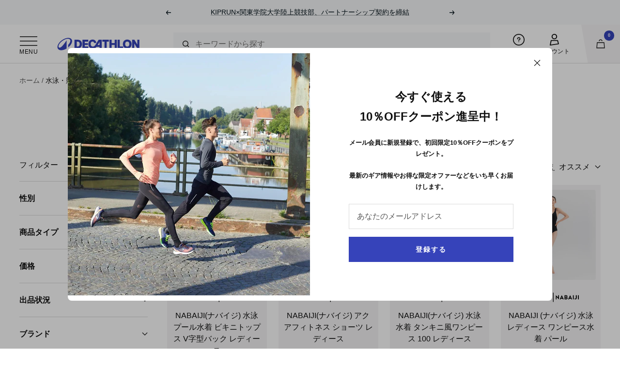

--- FILE ---
content_type: text/html; charset=utf-8
request_url: https://www.decathlon.co.jp/collections/womens-swimsuits
body_size: 43849
content:















<!doctype html><html class="no-js" lang="ja-JP" dir="ltr">
  <head>
<script>
window.KiwiSizing = window.KiwiSizing === undefined ? {} : window.KiwiSizing;
KiwiSizing.shop = "decathlon-japan.myshopify.com";


</script>
    <meta charset="utf-8">
    <meta name="viewport" content="width=device-width, initial-scale=1.0, height=device-height, minimum-scale=1.0, maximum-scale=1.0">
    <meta name="theme-color" content="#ffffff">

    <title>スイムスーツ | レディース | DECATHLON (デカトロン) 日本公式オンラインストア</title><meta name="description" content="レディーススイムスーツ・水着を探すならDecathlon（デカトロン）。バリエーション豊かな品揃えで、あらゆるニーズをサポートします。80 種類以上のスポーツを取り揃えています。3,980円(税込)以上で送料無料・365日間返品保証・ 安心のカスタマーサポート。"><link rel="canonical" href="https://www.decathlon.co.jp/collections/womens-swimsuits"><link rel="shortcut icon" href="//www.decathlon.co.jp/cdn/shop/files/Ellipse_8ef00429-2c33-4131-9fc6-fc7b1e87352d_96x96.png?v=1710240293" type="image/png"><link rel="apple-touch-icon" sizes="180x180" href="//www.decathlon.co.jp/cdn/shop/files/180x180_c357fcc7-0e73-48bc-b8b9-ba11458382ba.jpg?crop=center&height=180&v=1710240309&width=180"><link rel="preconnect" href="https://cdn.shopify.com">
    <link rel="dns-prefetch" href="https://productreviews.shopifycdn.com">
    <link rel="dns-prefetch" href="https://www.google-analytics.com"><link rel="preload" as="style" href="//www.decathlon.co.jp/cdn/shop/t/43/assets/theme.css?v=21469700661322583361715559827">
    <link rel="preload" as="script" href="//www.decathlon.co.jp/cdn/shop/t/43/assets/vendor.js?v=130223225408600547581643015427">
    <link rel="preload" as="script" href="//www.decathlon.co.jp/cdn/shop/t/43/assets/theme.js?v=85872528410350094761752483286"><meta property="og:type" content="website">
  <meta property="og:title" content="水泳・競泳水着 | レディース"><meta property="og:image" content="http://www.decathlon.co.jp/cdn/shop/files/logo_blue_1200x628_a334791a-9727-4c9a-aa99-3d366b1dccb7.png?v=1710241811">
  <meta property="og:image:secure_url" content="https://www.decathlon.co.jp/cdn/shop/files/logo_blue_1200x628_a334791a-9727-4c9a-aa99-3d366b1dccb7.png?v=1710241811">
  <meta property="og:image:width" content="1200">
  <meta property="og:image:height" content="628"><meta property="og:description" content="レディーススイムスーツ・水着を探すならDecathlon（デカトロン）。バリエーション豊かな品揃えで、あらゆるニーズをサポートします。80 種類以上のスポーツを取り揃えています。3,980円(税込)以上で送料無料・365日間返品保証・ 安心のカスタマーサポート。"><meta property="og:url" content="https://www.decathlon.co.jp/collections/womens-swimsuits">
<meta property="og:site_name" content="デカトロン日本公式オンラインストア"><meta name="twitter:card" content="summary"><meta name="twitter:title" content="水泳・競泳水着 | レディース">
  <meta name="twitter:description" content=""><meta name="twitter:image" content="https://www.decathlon.co.jp/cdn/shop/files/logo_blue_1200x628_a334791a-9727-4c9a-aa99-3d366b1dccb7_1200x1200_crop_center.png?v=1710241811">
  <meta name="twitter:image:alt" content="">
    


  <script type="application/ld+json">
  {
    "@context": "https://schema.org",
    "@type": "BreadcrumbList",
  "itemListElement": [{
      "@type": "ListItem",
      "position": 1,
      "name": "ホーム",
      "item": "https://www.decathlon.co.jp"
    },{
          "@type": "ListItem",
          "position": 2,
          "name": "水泳・競泳水着 | レディース",
          "item": "https://www.decathlon.co.jp/collections/womens-swimsuits"
        }]
  }
  </script>


    <style>
  /* Typography (heading) */
  

/* Typography (body) */
  



:root {--heading-color: 16, 16, 16;
    --text-color: 16, 16, 16;
    --accent-text: 54, 67, 186;
    --background: 255, 255, 255;
    --secondary-background: 245, 244, 245;
    --accent-background: 245, 244, 245;
    --border-color: 219, 219, 219;
    --border-color-darker: 159, 159, 159;
    --success-color: 20, 155, 101;
    --success-background: 208, 235, 224;
    --error-color: 227, 38, 47;
    --error-background: 253, 240, 240;
    --primary-button-background: 54, 67, 186;
    --primary-button-text-color: 255, 255, 255;
    --secondary-button-background: 54, 67, 186;
    --secondary-button-text-color: 255, 255, 255;
    --product-star-rating: 16, 16, 16;
    --product-on-sale-accent: 255, 205, 78;
    --product-sold-out-accent: 245, 244, 245;
    --product-new-accent: 255, 205, 78;
    --product-flash-sale-accent: 225, 227, 245;
    --product-bfcm-accent: 0, 0, 0;
    --product-winter-opeco-accent: 225, 227, 245;
    --product-nys-accent: 255, 205, 78;
    --product-custom-label-background: 54, 67, 186;
    --product-custom-label-text-color: 255, 255, 255;
    --product-custom-label-2-background: 54, 67, 186;
    --product-custom-label-2-text-color: 255, 255, 255;
    --product-low-stock-text-color: 227, 38, 47;
    --product-in-stock-text-color: 20, 155, 101;
    --loading-bar-background: 16, 16, 16;

    /* We duplicate some "base" colors as root colors, which is useful to use on drawer elements or popover without. Those should not be overridden to avoid issues */
    --root-heading-color: 16, 16, 16;
    --root-text-color: 16, 16, 16;
    --root-background: 255, 255, 255;
    --root-border-color: 219, 219, 219;
    --root-primary-button-background: 54, 67, 186;
    --root-primary-button-text-color: 255, 255, 255;

    --base-font-size: 16px;
    --heading-font-family: "system_ui", -apple-system, 'Segoe UI', Roboto, 'Helvetica Neue', 'Noto Sans', 'Liberation Sans', Arial, sans-serif, 'Apple Color Emoji', 'Segoe UI Emoji', 'Segoe UI Symbol', 'Noto Color Emoji';
    --heading-font-weight: 400;
    --heading-font-style: normal;
    --heading-text-transform: uppercase;
    --text-font-family: "system_ui", -apple-system, 'Segoe UI', Roboto, 'Helvetica Neue', 'Noto Sans', 'Liberation Sans', Arial, sans-serif, 'Apple Color Emoji', 'Segoe UI Emoji', 'Segoe UI Symbol', 'Noto Color Emoji';
    --text-font-weight: 400;
    --text-font-style: normal;
    --text-font-bold-weight: 700;

    /* Typography (font size) */
    --heading-xxsmall-font-size: 10px;
    --heading-xsmall-font-size: 10px;
    --heading-small-font-size: 11px;
    --heading-large-font-size: 32px;
    --heading-h1-font-size: 32px;
    --heading-h2-font-size: 28px;
    --heading-h3-font-size: 26px;
    --heading-h4-font-size: 22px;
    --heading-h5-font-size: 18px;
    --heading-h6-font-size: 16px;

    /* Control the look and feel of the theme by changing radius of various elements */
    --button-border-radius: 0px;
    --block-border-radius: 8px;
    --block-border-radius-reduced: 4px;
    --color-swatch-border-radius: 0px;

    /* Button size */
    --button-height: 48px;
    --button-small-height: 40px;

    /* Form related */
    --form-input-field-height: 48px;
    --form-input-gap: 16px;
    --form-submit-margin: 24px;

    /* Product listing related variables */
    --product-list-block-spacing: 32px;

    /* Video related */
    --play-button-background: 255, 255, 255;
    --play-button-arrow: 16, 16, 16;

    /* RTL support */
    --transform-logical-flip: 1;
    --transform-origin-start: left;
    --transform-origin-end: right;

    /* Other */
    --zoom-cursor-svg-url: url(//www.decathlon.co.jp/cdn/shop/t/43/assets/zoom-cursor.svg?v=145549975143242917461712133471);
    --arrow-right-svg-url: url(//www.decathlon.co.jp/cdn/shop/t/43/assets/arrow-right.svg?v=58506951407638442741710241248);
    --arrow-left-svg-url: url(//www.decathlon.co.jp/cdn/shop/t/43/assets/arrow-left.svg?v=73050428984956802281710241248);

    /* Some useful variables that we can reuse in our CSS. Some explanation are needed for some of them:
       - container-max-width-minus-gutters: represents the container max width without the edge gutters
       - container-outer-width: considering the screen width, represent all the space outside the container
       - container-outer-margin: same as container-outer-width but get set to 0 inside a container
       - container-inner-width: the effective space inside the container (minus gutters)
       - grid-column-width: represents the width of a single column of the grid
       - vertical-breather: this is a variable that defines the global "spacing" between sections, and inside the section
                            to create some "breath" and minimum spacing
     */
    --container-max-width: 1600px;
    --container-gutter: 24px;
    --container-max-width-minus-gutters: calc(var(--container-max-width) - (var(--container-gutter)) * 2);
    --container-outer-width: max(calc((100vw - var(--container-max-width-minus-gutters)) / 2), var(--container-gutter));
    --container-outer-margin: var(--container-outer-width);
    --container-inner-width: calc(100vw - var(--container-outer-width) * 2);

    --grid-column-count: 10;
    --grid-gap: 24px;
    --grid-column-width: calc((100vw - var(--container-outer-width) * 2 - var(--grid-gap) * (var(--grid-column-count) - 1)) / var(--grid-column-count));

    --vertical-breather: 28px;
    --vertical-breather-tight: 28px;

    /* Shopify related variables */
    --payment-terms-background-color: #ffffff;
  }

  @media screen and (min-width: 741px) {
    :root {
      --container-gutter: 40px;
      --grid-column-count: 20;
      --vertical-breather: 40px;
      --vertical-breather-tight: 40px;

      /* Typography (font size) */
      --heading-xsmall-font-size: 11px;
      --heading-small-font-size: 12px;
      --heading-large-font-size: 48px;
      --heading-h1-font-size: 48px;
      --heading-h2-font-size: 36px;
      --heading-h3-font-size: 30px;
      --heading-h4-font-size: 22px;
      --heading-h5-font-size: 18px;
      --heading-h6-font-size: 16px;

      /* Form related */
      --form-input-field-height: 52px;
      --form-submit-margin: 32px;

      /* Button size */
      --button-height: 52px;
      --button-small-height: 44px;
    }
  }

  @media screen and (min-width: 1200px) {
    :root {
      --vertical-breather: 48px;
      --vertical-breather-tight: 48px;
      --product-list-block-spacing: 48px;

      /* Typography */
      --heading-large-font-size: 58px;
      --heading-h1-font-size: 50px;
      --heading-h2-font-size: 44px;
      --heading-h3-font-size: 32px;
      --heading-h4-font-size: 26px;
      --heading-h5-font-size: 22px;
      --heading-h6-font-size: 16px;
    }
  }

  @media screen and (min-width: 1600px) {
    :root {
      --vertical-breather: 48px;
      --vertical-breather-tight: 48px;
    }
  }
</style>

    <script>
  // This allows to expose several variables to the global scope, to be used in scripts
  window.themeVariables = {
    settings: {
      direction: "ltr",
      pageType: "collection",
      cartCount: 0,
      moneyFormat: "¥{{amount_no_decimals}}",
      moneyWithCurrencyFormat: "¥{{amount_no_decimals}}",
      showVendor: false,
      showDiscount: false,
      discountMode: "percentage",
      currencyCodeEnabled: false,
      searchMode: "product,article,page,collection",
      searchUnavailableProducts: "last",
      cartType: "message",
      cartCurrency: "JPY",
      mobileZoomFactor: 2.5,
      markerUrl: "\/\/www.decathlon.co.jp\/cdn\/shop\/t\/43\/assets\/marker.png?v=132605192480955484921645168061",
      flashSaleEnabled: true,
      bfcmEnabled: false,
      winterOpecoEnabled: true,
      nysEnabled: false
    },

    routes: {
      host: "www.decathlon.co.jp",
      rootUrl: "\/",
      rootUrlWithoutSlash: '',
      cartUrl: "\/cart",
      cartAddUrl: "\/cart\/add",
      cartUpdateUrl: "\/cart\/update",
      cartChangeUrl: "\/cart\/change",
      searchUrl: "\/search",
      predictiveSearchUrl: "\/search\/suggest",
      productRecommendationsUrl: "\/recommendations\/products"
    },

    strings: {
      accessibilityDelete: "削除",
      accessibilityClose: "閉じる",
      collectionSoldOut: "在庫切れ",
      collectionDiscount: "-@savings@",
      collectionFlashSale: "新色",
      collectionBfcm: "BFCM",
      collectionWinterOpeco: "秋冬25",
      collectionNys: "在庫限り",
      productSalePrice: "セール価格",
      productRegularPrice: "通常価格",
      productFormUnavailable: "選択不可能",
      productFormSoldOut: "在庫切れ",
      productFormPreOrder: "先行予約",
      productFormAddToCart: "カートに追加する",
      searchNoResults: "結果は見つかりませんでした",
      searchNewSearch: "新規検索",
      searchProducts: "製品",
      searchArticles: "ジャーナル",
      searchPages: "ページ",
      searchCollections: "コレクション一覧",
      cartViewCart: "カートを見る",
      cartItemAdded: "アイテムがカートに追加されました！",
      cartItemAddedShort: "カートに追加する！",
      cartAddOrderNote: "注文メモの追加",
      cartEditOrderNote: "注文メモを編集する",
      shippingEstimatorNoResults: "申し訳ありませんが、お客様のご住所への発送は現在行っておりません",
      shippingEstimatorOneResult: "お客様のご住所には1つの配送料金が適用されます:",
      shippingEstimatorMultipleResults: "お客様のご住所に合わせて、複数の配送料金が選択できます:",
      shippingEstimatorError: "配送料金の取得中に1つ以上のエラーが発生しました:",
      cancelOrderConfirmation: "ご注文をキャンセルしてよろしいですか？一度キャンセルすると元には戻せません。",
      cancelOrderConfirmed: "ご注文をキャンセル完了いたしました。",
      cancelOrderError: "キャンセル処理中にエラーが起こりました。お手数ですが、customer.japan@decathlon.com に直接オーダーをキャンセル\\\/取り消しするリクエストを送ってください。"
    },

    libs: {
      flickity: "\/\/www.decathlon.co.jp\/cdn\/shop\/t\/43\/assets\/flickity.js?v=131742697226722540891643015425",
      photoswipe: "\/\/www.decathlon.co.jp\/cdn\/shop\/t\/43\/assets\/photoswipe.js?v=63628230523702593591643015425",
      qrCode: "\/\/www.decathlon.co.jp\/cdn\/shopifycloud\/storefront\/assets\/themes_support\/vendor\/qrcode-3f2b403b.js"
    },

    breakpoints: {
      phone: 'screen and (max-width: 740px)',
      tablet: 'screen and (min-width: 741px) and (max-width: 999px)',
      tabletAndUp: 'screen and (min-width: 741px)',
      pocket: 'screen and (max-width: 999px)',
      lap: 'screen and (min-width: 1000px) and (max-width: 1199px)',
      lapAndUp: 'screen and (min-width: 1000px)',
      desktop: 'screen and (min-width: 1200px)',
      wide: 'screen and (min-width: 1400px)'
    }
  };window.themeDecathlon = {
	  customerId: null,
	  userGatewayUrl: null,
	  tokenId: null,
	  locationServer: null,
	  tokenType: null,
	  reviewUrl: (document.URL.includes('://127') ? 'http://localhost:3000/reviews.php' : 'https://shopify-reviews-47211364840.asia-northeast1.run.app'),
	  cancelOrderUrl: 'https://wo8sqfq0se.execute-api.ap-northeast-1.amazonaws.com/prod/cancel-order'
	};/* Defers ZenDesk to load large scripts only after interaction */
  window.zESettings = {
    webWidget: {
      chat: {
        connectOnPageLoad: false
      }
    }
  };

  if ('noModule' in HTMLScriptElement.prototype) {
    // Old browsers (like IE) that does not support module will be considered as if not executing JS at all
    document.documentElement.className = document.documentElement.className.replace('no-js', 'js');

    requestAnimationFrame(() => {
      const viewportHeight = (window.visualViewport ? window.visualViewport.height : document.documentElement.clientHeight);
      document.documentElement.style.setProperty('--window-height',viewportHeight + 'px');
    });
  }</script>


    <link rel="stylesheet" href="//www.decathlon.co.jp/cdn/shop/t/43/assets/theme.css?v=21469700661322583361715559827">

    <script src="//www.decathlon.co.jp/cdn/shop/t/43/assets/vendor.js?v=130223225408600547581643015427" defer></script>
    <script src="//www.decathlon.co.jp/cdn/shop/t/43/assets/theme.js?v=85872528410350094761752483286" defer></script>

    

    

  <script>window.performance && window.performance.mark && window.performance.mark('shopify.content_for_header.start');</script><meta name="google-site-verification" content="Vg1YiWWD6_zeXvhXdDz7Ff0FRRUr5Oz_lVYAWpJBCDM">
<meta id="shopify-digital-wallet" name="shopify-digital-wallet" content="/24989630544/digital_wallets/dialog">
<meta name="shopify-checkout-api-token" content="a90eca881f7973000e708e4e191dc416">
<link rel="alternate" type="application/atom+xml" title="Feed" href="/collections/womens-swimsuits.atom" />
<link rel="alternate" type="application/json+oembed" href="https://www.decathlon.co.jp/collections/womens-swimsuits.oembed">
<script async="async" src="/checkouts/internal/preloads.js?locale=ja-JP"></script>
<script id="apple-pay-shop-capabilities" type="application/json">{"shopId":24989630544,"countryCode":"JP","currencyCode":"JPY","merchantCapabilities":["supports3DS"],"merchantId":"gid:\/\/shopify\/Shop\/24989630544","merchantName":"デカトロン日本公式オンラインストア","requiredBillingContactFields":["postalAddress","email","phone"],"requiredShippingContactFields":["postalAddress","email","phone"],"shippingType":"shipping","supportedNetworks":["visa","masterCard","amex","jcb","discover"],"total":{"type":"pending","label":"デカトロン日本公式オンラインストア","amount":"1.00"},"shopifyPaymentsEnabled":true,"supportsSubscriptions":true}</script>
<script id="shopify-features" type="application/json">{"accessToken":"a90eca881f7973000e708e4e191dc416","betas":["rich-media-storefront-analytics"],"domain":"www.decathlon.co.jp","predictiveSearch":false,"shopId":24989630544,"locale":"ja"}</script>
<script>var Shopify = Shopify || {};
Shopify.shop = "decathlon-japan.myshopify.com";
Shopify.locale = "ja-JP";
Shopify.currency = {"active":"JPY","rate":"1.0"};
Shopify.country = "JP";
Shopify.theme = {"name":"decathlon-japan-theme\/prod","id":120718688336,"schema_name":"Focal","schema_version":"8.7.3","theme_store_id":null,"role":"main"};
Shopify.theme.handle = "null";
Shopify.theme.style = {"id":null,"handle":null};
Shopify.cdnHost = "www.decathlon.co.jp/cdn";
Shopify.routes = Shopify.routes || {};
Shopify.routes.root = "/";</script>
<script type="module">!function(o){(o.Shopify=o.Shopify||{}).modules=!0}(window);</script>
<script>!function(o){function n(){var o=[];function n(){o.push(Array.prototype.slice.apply(arguments))}return n.q=o,n}var t=o.Shopify=o.Shopify||{};t.loadFeatures=n(),t.autoloadFeatures=n()}(window);</script>
<script id="shop-js-analytics" type="application/json">{"pageType":"collection"}</script>
<script defer="defer" async type="module" src="//www.decathlon.co.jp/cdn/shopifycloud/shop-js/modules/v2/client.init-shop-cart-sync_CSE-8ASR.ja.esm.js"></script>
<script defer="defer" async type="module" src="//www.decathlon.co.jp/cdn/shopifycloud/shop-js/modules/v2/chunk.common_DDD8GOhs.esm.js"></script>
<script defer="defer" async type="module" src="//www.decathlon.co.jp/cdn/shopifycloud/shop-js/modules/v2/chunk.modal_B6JNj9sU.esm.js"></script>
<script type="module">
  await import("//www.decathlon.co.jp/cdn/shopifycloud/shop-js/modules/v2/client.init-shop-cart-sync_CSE-8ASR.ja.esm.js");
await import("//www.decathlon.co.jp/cdn/shopifycloud/shop-js/modules/v2/chunk.common_DDD8GOhs.esm.js");
await import("//www.decathlon.co.jp/cdn/shopifycloud/shop-js/modules/v2/chunk.modal_B6JNj9sU.esm.js");

  window.Shopify.SignInWithShop?.initShopCartSync?.({"fedCMEnabled":true,"windoidEnabled":true});

</script>
<script>(function() {
  var isLoaded = false;
  function asyncLoad() {
    if (isLoaded) return;
    isLoaded = true;
    var urls = ["https:\/\/app.kiwisizing.com\/web\/js\/dist\/kiwiSizing\/plugin\/SizingPlugin.prod.js?v=331\u0026shop=decathlon-japan.myshopify.com","https:\/\/cdn-app.cart-bot.net\/public\/js\/append.js?shop=decathlon-japan.myshopify.com","\/\/backinstock.useamp.com\/widget\/21381_1767154881.js?category=bis\u0026v=6\u0026shop=decathlon-japan.myshopify.com"];
    for (var i = 0; i < urls.length; i++) {
      var s = document.createElement('script');
      s.type = 'text/javascript';
      s.async = true;
      s.src = urls[i];
      var x = document.getElementsByTagName('script')[0];
      x.parentNode.insertBefore(s, x);
    }
  };
  if(window.attachEvent) {
    window.attachEvent('onload', asyncLoad);
  } else {
    window.addEventListener('load', asyncLoad, false);
  }
})();</script>
<script id="__st">var __st={"a":24989630544,"offset":32400,"reqid":"f81ec5d9-cf09-4a31-bc8b-3de22fd289d4-1770021260","pageurl":"www.decathlon.co.jp\/collections\/womens-swimsuits","u":"fdfbc9a9ee76","p":"collection","rtyp":"collection","rid":153469976656};</script>
<script>window.ShopifyPaypalV4VisibilityTracking = true;</script>
<script id="captcha-bootstrap">!function(){'use strict';const t='contact',e='account',n='new_comment',o=[[t,t],['blogs',n],['comments',n],[t,'customer']],c=[[e,'customer_login'],[e,'guest_login'],[e,'recover_customer_password'],[e,'create_customer']],r=t=>t.map((([t,e])=>`form[action*='/${t}']:not([data-nocaptcha='true']) input[name='form_type'][value='${e}']`)).join(','),a=t=>()=>t?[...document.querySelectorAll(t)].map((t=>t.form)):[];function s(){const t=[...o],e=r(t);return a(e)}const i='password',u='form_key',d=['recaptcha-v3-token','g-recaptcha-response','h-captcha-response',i],f=()=>{try{return window.sessionStorage}catch{return}},m='__shopify_v',_=t=>t.elements[u];function p(t,e,n=!1){try{const o=window.sessionStorage,c=JSON.parse(o.getItem(e)),{data:r}=function(t){const{data:e,action:n}=t;return t[m]||n?{data:e,action:n}:{data:t,action:n}}(c);for(const[e,n]of Object.entries(r))t.elements[e]&&(t.elements[e].value=n);n&&o.removeItem(e)}catch(o){console.error('form repopulation failed',{error:o})}}const l='form_type',E='cptcha';function T(t){t.dataset[E]=!0}const w=window,h=w.document,L='Shopify',v='ce_forms',y='captcha';let A=!1;((t,e)=>{const n=(g='f06e6c50-85a8-45c8-87d0-21a2b65856fe',I='https://cdn.shopify.com/shopifycloud/storefront-forms-hcaptcha/ce_storefront_forms_captcha_hcaptcha.v1.5.2.iife.js',D={infoText:'hCaptchaによる保護',privacyText:'プライバシー',termsText:'利用規約'},(t,e,n)=>{const o=w[L][v],c=o.bindForm;if(c)return c(t,g,e,D).then(n);var r;o.q.push([[t,g,e,D],n]),r=I,A||(h.body.append(Object.assign(h.createElement('script'),{id:'captcha-provider',async:!0,src:r})),A=!0)});var g,I,D;w[L]=w[L]||{},w[L][v]=w[L][v]||{},w[L][v].q=[],w[L][y]=w[L][y]||{},w[L][y].protect=function(t,e){n(t,void 0,e),T(t)},Object.freeze(w[L][y]),function(t,e,n,w,h,L){const[v,y,A,g]=function(t,e,n){const i=e?o:[],u=t?c:[],d=[...i,...u],f=r(d),m=r(i),_=r(d.filter((([t,e])=>n.includes(e))));return[a(f),a(m),a(_),s()]}(w,h,L),I=t=>{const e=t.target;return e instanceof HTMLFormElement?e:e&&e.form},D=t=>v().includes(t);t.addEventListener('submit',(t=>{const e=I(t);if(!e)return;const n=D(e)&&!e.dataset.hcaptchaBound&&!e.dataset.recaptchaBound,o=_(e),c=g().includes(e)&&(!o||!o.value);(n||c)&&t.preventDefault(),c&&!n&&(function(t){try{if(!f())return;!function(t){const e=f();if(!e)return;const n=_(t);if(!n)return;const o=n.value;o&&e.removeItem(o)}(t);const e=Array.from(Array(32),(()=>Math.random().toString(36)[2])).join('');!function(t,e){_(t)||t.append(Object.assign(document.createElement('input'),{type:'hidden',name:u})),t.elements[u].value=e}(t,e),function(t,e){const n=f();if(!n)return;const o=[...t.querySelectorAll(`input[type='${i}']`)].map((({name:t})=>t)),c=[...d,...o],r={};for(const[a,s]of new FormData(t).entries())c.includes(a)||(r[a]=s);n.setItem(e,JSON.stringify({[m]:1,action:t.action,data:r}))}(t,e)}catch(e){console.error('failed to persist form',e)}}(e),e.submit())}));const S=(t,e)=>{t&&!t.dataset[E]&&(n(t,e.some((e=>e===t))),T(t))};for(const o of['focusin','change'])t.addEventListener(o,(t=>{const e=I(t);D(e)&&S(e,y())}));const B=e.get('form_key'),M=e.get(l),P=B&&M;t.addEventListener('DOMContentLoaded',(()=>{const t=y();if(P)for(const e of t)e.elements[l].value===M&&p(e,B);[...new Set([...A(),...v().filter((t=>'true'===t.dataset.shopifyCaptcha))])].forEach((e=>S(e,t)))}))}(h,new URLSearchParams(w.location.search),n,t,e,['guest_login'])})(!0,!0)}();</script>
<script integrity="sha256-4kQ18oKyAcykRKYeNunJcIwy7WH5gtpwJnB7kiuLZ1E=" data-source-attribution="shopify.loadfeatures" defer="defer" src="//www.decathlon.co.jp/cdn/shopifycloud/storefront/assets/storefront/load_feature-a0a9edcb.js" crossorigin="anonymous"></script>
<script data-source-attribution="shopify.dynamic_checkout.dynamic.init">var Shopify=Shopify||{};Shopify.PaymentButton=Shopify.PaymentButton||{isStorefrontPortableWallets:!0,init:function(){window.Shopify.PaymentButton.init=function(){};var t=document.createElement("script");t.src="https://www.decathlon.co.jp/cdn/shopifycloud/portable-wallets/latest/portable-wallets.ja.js",t.type="module",document.head.appendChild(t)}};
</script>
<script data-source-attribution="shopify.dynamic_checkout.buyer_consent">
  function portableWalletsHideBuyerConsent(e){var t=document.getElementById("shopify-buyer-consent"),n=document.getElementById("shopify-subscription-policy-button");t&&n&&(t.classList.add("hidden"),t.setAttribute("aria-hidden","true"),n.removeEventListener("click",e))}function portableWalletsShowBuyerConsent(e){var t=document.getElementById("shopify-buyer-consent"),n=document.getElementById("shopify-subscription-policy-button");t&&n&&(t.classList.remove("hidden"),t.removeAttribute("aria-hidden"),n.addEventListener("click",e))}window.Shopify?.PaymentButton&&(window.Shopify.PaymentButton.hideBuyerConsent=portableWalletsHideBuyerConsent,window.Shopify.PaymentButton.showBuyerConsent=portableWalletsShowBuyerConsent);
</script>
<script data-source-attribution="shopify.dynamic_checkout.cart.bootstrap">document.addEventListener("DOMContentLoaded",(function(){function t(){return document.querySelector("shopify-accelerated-checkout-cart, shopify-accelerated-checkout")}if(t())Shopify.PaymentButton.init();else{new MutationObserver((function(e,n){t()&&(Shopify.PaymentButton.init(),n.disconnect())})).observe(document.body,{childList:!0,subtree:!0})}}));
</script>
<link id="shopify-accelerated-checkout-styles" rel="stylesheet" media="screen" href="https://www.decathlon.co.jp/cdn/shopifycloud/portable-wallets/latest/accelerated-checkout-backwards-compat.css" crossorigin="anonymous">
<style id="shopify-accelerated-checkout-cart">
        #shopify-buyer-consent {
  margin-top: 1em;
  display: inline-block;
  width: 100%;
}

#shopify-buyer-consent.hidden {
  display: none;
}

#shopify-subscription-policy-button {
  background: none;
  border: none;
  padding: 0;
  text-decoration: underline;
  font-size: inherit;
  cursor: pointer;
}

#shopify-subscription-policy-button::before {
  box-shadow: none;
}

      </style>

<script>window.performance && window.performance.mark && window.performance.mark('shopify.content_for_header.end');</script>
  <!-- "snippets/shogun-products.liquid" was not rendered, the associated app was uninstalled -->

<!-- "snippets/shogun-head.liquid" was not rendered, the associated app was uninstalled -->

  <script>
    
    
    
    
    
    var gsf_conversion_data = {page_type : 'category', event : 'view_item_list', data : {product_data : [{variant_id : 40021349498960, product_id : 4287278317648, name : "NABAIJI(ナバイジ) 水泳 プール水着 ビキニトップス V字型バック レディース", price : "1490", currency : "JPY", sku : "2379598", brand : "NABAIJI", variant : "ブラック / XS - S / 8500460", category : "スイムトップ"}, {variant_id : 40331819090000, product_id : 6673199497296, name : "NABAIJI(ナバイジ) アクアフィトネス ショーツ レディース", price : "1490", currency : "JPY", sku : "4027243", brand : "NABAIJI", variant : "ブラック / S / 8586802", category : "スイムウェア ボトムス"}, {variant_id : 41170111856720, product_id : 6762982604880, name : "NABAIJI(ナバイジ) 水泳 水着 タンキニ風ワンピース 100 レディース", price : "2990", currency : "JPY", sku : "5486869", brand : "NABAIJI", variant : "Default / L / 8927676", category : "ワンピース水着"}, {variant_id : 40415435554896, product_id : 6908562604112, name : "NABAIJI (ナバイジ) 水泳 レディース ワンピース水着 パール", price : "2990", currency : "JPY", sku : "2938693", brand : "NABAIJI", variant : "ブラック / S / 8555131", category : "ワンピース水着"}], total_price :"8960", shop_currency : "JPY"}};
    
</script>
  <script type="text/javascript" src="https://resources.digital-cloud-west.medallia.com/wdcwest/586223/onsite/embed.js" async></script>

<script>
    var _gtm_medallia = {
     "user_gender": "N/A",
      "user_age": "N/A",
      "order_total": "",
      "user_id":"N/A",
      "customer_type": "N/A",
      "payment_type": "N/A",
      "order_id": "",
      "env_country": "N/A",
      "env_language": "N/A",
      "channel_type": "N/A",
      "env_template": "collection",
      "seller_name": "Decathlon"
    }
  </script>  

  <!-- Hotjar Tracking Code for Decathlon.co.jp -->
<script>
    (function(h,o,t,j,a,r){
        h.hj=h.hj||function(){(h.hj.q=h.hj.q||[]).push(arguments)};
        h._hjSettings={hjid:6431386,hjsv:6};
        a=o.getElementsByTagName('head')[0];
        r=o.createElement('script');r.async=1;
        r.src=t+h._hjSettings.hjid+j+h._hjSettings.hjsv;
        a.appendChild(r);
    })(window,document,'https://static.hotjar.com/c/hotjar-','.js?sv=');
</script>

    <script src="https://statics.a8.net/a8sales/a8sales.js"></script>
    <script src="https://statics.a8.net/a8sales/a8crossDomain.js"></script>
    <script src="https://statics.a8.net/a8sales/a8shopForm.js"></script>

    <script src="https://cdn.paidy.com/promotional-messaging/general/paidy-upsell-widget.js" defer="defer"></script>

<link href="https://monorail-edge.shopifysvc.com" rel="dns-prefetch">
<script>(function(){if ("sendBeacon" in navigator && "performance" in window) {try {var session_token_from_headers = performance.getEntriesByType('navigation')[0].serverTiming.find(x => x.name == '_s').description;} catch {var session_token_from_headers = undefined;}var session_cookie_matches = document.cookie.match(/_shopify_s=([^;]*)/);var session_token_from_cookie = session_cookie_matches && session_cookie_matches.length === 2 ? session_cookie_matches[1] : "";var session_token = session_token_from_headers || session_token_from_cookie || "";function handle_abandonment_event(e) {var entries = performance.getEntries().filter(function(entry) {return /monorail-edge.shopifysvc.com/.test(entry.name);});if (!window.abandonment_tracked && entries.length === 0) {window.abandonment_tracked = true;var currentMs = Date.now();var navigation_start = performance.timing.navigationStart;var payload = {shop_id: 24989630544,url: window.location.href,navigation_start,duration: currentMs - navigation_start,session_token,page_type: "collection"};window.navigator.sendBeacon("https://monorail-edge.shopifysvc.com/v1/produce", JSON.stringify({schema_id: "online_store_buyer_site_abandonment/1.1",payload: payload,metadata: {event_created_at_ms: currentMs,event_sent_at_ms: currentMs}}));}}window.addEventListener('pagehide', handle_abandonment_event);}}());</script>
<script id="web-pixels-manager-setup">(function e(e,d,r,n,o){if(void 0===o&&(o={}),!Boolean(null===(a=null===(i=window.Shopify)||void 0===i?void 0:i.analytics)||void 0===a?void 0:a.replayQueue)){var i,a;window.Shopify=window.Shopify||{};var t=window.Shopify;t.analytics=t.analytics||{};var s=t.analytics;s.replayQueue=[],s.publish=function(e,d,r){return s.replayQueue.push([e,d,r]),!0};try{self.performance.mark("wpm:start")}catch(e){}var l=function(){var e={modern:/Edge?\/(1{2}[4-9]|1[2-9]\d|[2-9]\d{2}|\d{4,})\.\d+(\.\d+|)|Firefox\/(1{2}[4-9]|1[2-9]\d|[2-9]\d{2}|\d{4,})\.\d+(\.\d+|)|Chrom(ium|e)\/(9{2}|\d{3,})\.\d+(\.\d+|)|(Maci|X1{2}).+ Version\/(15\.\d+|(1[6-9]|[2-9]\d|\d{3,})\.\d+)([,.]\d+|)( \(\w+\)|)( Mobile\/\w+|) Safari\/|Chrome.+OPR\/(9{2}|\d{3,})\.\d+\.\d+|(CPU[ +]OS|iPhone[ +]OS|CPU[ +]iPhone|CPU IPhone OS|CPU iPad OS)[ +]+(15[._]\d+|(1[6-9]|[2-9]\d|\d{3,})[._]\d+)([._]\d+|)|Android:?[ /-](13[3-9]|1[4-9]\d|[2-9]\d{2}|\d{4,})(\.\d+|)(\.\d+|)|Android.+Firefox\/(13[5-9]|1[4-9]\d|[2-9]\d{2}|\d{4,})\.\d+(\.\d+|)|Android.+Chrom(ium|e)\/(13[3-9]|1[4-9]\d|[2-9]\d{2}|\d{4,})\.\d+(\.\d+|)|SamsungBrowser\/([2-9]\d|\d{3,})\.\d+/,legacy:/Edge?\/(1[6-9]|[2-9]\d|\d{3,})\.\d+(\.\d+|)|Firefox\/(5[4-9]|[6-9]\d|\d{3,})\.\d+(\.\d+|)|Chrom(ium|e)\/(5[1-9]|[6-9]\d|\d{3,})\.\d+(\.\d+|)([\d.]+$|.*Safari\/(?![\d.]+ Edge\/[\d.]+$))|(Maci|X1{2}).+ Version\/(10\.\d+|(1[1-9]|[2-9]\d|\d{3,})\.\d+)([,.]\d+|)( \(\w+\)|)( Mobile\/\w+|) Safari\/|Chrome.+OPR\/(3[89]|[4-9]\d|\d{3,})\.\d+\.\d+|(CPU[ +]OS|iPhone[ +]OS|CPU[ +]iPhone|CPU IPhone OS|CPU iPad OS)[ +]+(10[._]\d+|(1[1-9]|[2-9]\d|\d{3,})[._]\d+)([._]\d+|)|Android:?[ /-](13[3-9]|1[4-9]\d|[2-9]\d{2}|\d{4,})(\.\d+|)(\.\d+|)|Mobile Safari.+OPR\/([89]\d|\d{3,})\.\d+\.\d+|Android.+Firefox\/(13[5-9]|1[4-9]\d|[2-9]\d{2}|\d{4,})\.\d+(\.\d+|)|Android.+Chrom(ium|e)\/(13[3-9]|1[4-9]\d|[2-9]\d{2}|\d{4,})\.\d+(\.\d+|)|Android.+(UC? ?Browser|UCWEB|U3)[ /]?(15\.([5-9]|\d{2,})|(1[6-9]|[2-9]\d|\d{3,})\.\d+)\.\d+|SamsungBrowser\/(5\.\d+|([6-9]|\d{2,})\.\d+)|Android.+MQ{2}Browser\/(14(\.(9|\d{2,})|)|(1[5-9]|[2-9]\d|\d{3,})(\.\d+|))(\.\d+|)|K[Aa][Ii]OS\/(3\.\d+|([4-9]|\d{2,})\.\d+)(\.\d+|)/},d=e.modern,r=e.legacy,n=navigator.userAgent;return n.match(d)?"modern":n.match(r)?"legacy":"unknown"}(),u="modern"===l?"modern":"legacy",c=(null!=n?n:{modern:"",legacy:""})[u],f=function(e){return[e.baseUrl,"/wpm","/b",e.hashVersion,"modern"===e.buildTarget?"m":"l",".js"].join("")}({baseUrl:d,hashVersion:r,buildTarget:u}),m=function(e){var d=e.version,r=e.bundleTarget,n=e.surface,o=e.pageUrl,i=e.monorailEndpoint;return{emit:function(e){var a=e.status,t=e.errorMsg,s=(new Date).getTime(),l=JSON.stringify({metadata:{event_sent_at_ms:s},events:[{schema_id:"web_pixels_manager_load/3.1",payload:{version:d,bundle_target:r,page_url:o,status:a,surface:n,error_msg:t},metadata:{event_created_at_ms:s}}]});if(!i)return console&&console.warn&&console.warn("[Web Pixels Manager] No Monorail endpoint provided, skipping logging."),!1;try{return self.navigator.sendBeacon.bind(self.navigator)(i,l)}catch(e){}var u=new XMLHttpRequest;try{return u.open("POST",i,!0),u.setRequestHeader("Content-Type","text/plain"),u.send(l),!0}catch(e){return console&&console.warn&&console.warn("[Web Pixels Manager] Got an unhandled error while logging to Monorail."),!1}}}}({version:r,bundleTarget:l,surface:e.surface,pageUrl:self.location.href,monorailEndpoint:e.monorailEndpoint});try{o.browserTarget=l,function(e){var d=e.src,r=e.async,n=void 0===r||r,o=e.onload,i=e.onerror,a=e.sri,t=e.scriptDataAttributes,s=void 0===t?{}:t,l=document.createElement("script"),u=document.querySelector("head"),c=document.querySelector("body");if(l.async=n,l.src=d,a&&(l.integrity=a,l.crossOrigin="anonymous"),s)for(var f in s)if(Object.prototype.hasOwnProperty.call(s,f))try{l.dataset[f]=s[f]}catch(e){}if(o&&l.addEventListener("load",o),i&&l.addEventListener("error",i),u)u.appendChild(l);else{if(!c)throw new Error("Did not find a head or body element to append the script");c.appendChild(l)}}({src:f,async:!0,onload:function(){if(!function(){var e,d;return Boolean(null===(d=null===(e=window.Shopify)||void 0===e?void 0:e.analytics)||void 0===d?void 0:d.initialized)}()){var d=window.webPixelsManager.init(e)||void 0;if(d){var r=window.Shopify.analytics;r.replayQueue.forEach((function(e){var r=e[0],n=e[1],o=e[2];d.publishCustomEvent(r,n,o)})),r.replayQueue=[],r.publish=d.publishCustomEvent,r.visitor=d.visitor,r.initialized=!0}}},onerror:function(){return m.emit({status:"failed",errorMsg:"".concat(f," has failed to load")})},sri:function(e){var d=/^sha384-[A-Za-z0-9+/=]+$/;return"string"==typeof e&&d.test(e)}(c)?c:"",scriptDataAttributes:o}),m.emit({status:"loading"})}catch(e){m.emit({status:"failed",errorMsg:(null==e?void 0:e.message)||"Unknown error"})}}})({shopId: 24989630544,storefrontBaseUrl: "https://www.decathlon.co.jp",extensionsBaseUrl: "https://extensions.shopifycdn.com/cdn/shopifycloud/web-pixels-manager",monorailEndpoint: "https://monorail-edge.shopifysvc.com/unstable/produce_batch",surface: "storefront-renderer",enabledBetaFlags: ["2dca8a86"],webPixelsConfigList: [{"id":"469401680","configuration":"{\"partnerId\": \"96147\", \"environment\": \"prod\", \"countryCode\": \"JP\", \"logLevel\": \"none\"}","eventPayloadVersion":"v1","runtimeContext":"STRICT","scriptVersion":"3add57fd2056b63da5cf857b4ed8b1f3","type":"APP","apiClientId":5829751,"privacyPurposes":["ANALYTICS","MARKETING","SALE_OF_DATA"],"dataSharingAdjustments":{"protectedCustomerApprovalScopes":[]}},{"id":"400556112","configuration":"{\"config\":\"{\\\"google_tag_ids\\\":[\\\"G-XB9EFTMH24\\\",\\\"AW-949836085\\\",\\\"GT-NB9W2X7M\\\"],\\\"target_country\\\":\\\"JP\\\",\\\"gtag_events\\\":[{\\\"type\\\":\\\"begin_checkout\\\",\\\"action_label\\\":[\\\"G-XB9EFTMH24\\\",\\\"AW-949836085\\\/FYm6CNvHps8aELWy9cQD\\\"]},{\\\"type\\\":\\\"search\\\",\\\"action_label\\\":[\\\"G-XB9EFTMH24\\\",\\\"AW-949836085\\\/e0l1CJPKps8aELWy9cQD\\\"]},{\\\"type\\\":\\\"view_item\\\",\\\"action_label\\\":[\\\"G-XB9EFTMH24\\\",\\\"AW-949836085\\\/8k6ACJDKps8aELWy9cQD\\\",\\\"MC-DTM4RLPRDF\\\"]},{\\\"type\\\":\\\"purchase\\\",\\\"action_label\\\":[\\\"G-XB9EFTMH24\\\",\\\"AW-949836085\\\/6C3SCNjHps8aELWy9cQD\\\",\\\"MC-DTM4RLPRDF\\\"]},{\\\"type\\\":\\\"page_view\\\",\\\"action_label\\\":[\\\"G-XB9EFTMH24\\\",\\\"AW-949836085\\\/PL-TCI3Kps8aELWy9cQD\\\",\\\"MC-DTM4RLPRDF\\\"]},{\\\"type\\\":\\\"add_payment_info\\\",\\\"action_label\\\":[\\\"G-XB9EFTMH24\\\",\\\"AW-949836085\\\/akrRCJbKps8aELWy9cQD\\\"]},{\\\"type\\\":\\\"add_to_cart\\\",\\\"action_label\\\":[\\\"G-XB9EFTMH24\\\",\\\"AW-949836085\\\/J5JkCIrKps8aELWy9cQD\\\"]}],\\\"enable_monitoring_mode\\\":false}\"}","eventPayloadVersion":"v1","runtimeContext":"OPEN","scriptVersion":"b2a88bafab3e21179ed38636efcd8a93","type":"APP","apiClientId":1780363,"privacyPurposes":[],"dataSharingAdjustments":{"protectedCustomerApprovalScopes":["read_customer_address","read_customer_email","read_customer_name","read_customer_personal_data","read_customer_phone"]}},{"id":"117571664","configuration":"{\"pixel_id\":\"549960478521951\",\"pixel_type\":\"facebook_pixel\",\"metaapp_system_user_token\":\"-\"}","eventPayloadVersion":"v1","runtimeContext":"OPEN","scriptVersion":"ca16bc87fe92b6042fbaa3acc2fbdaa6","type":"APP","apiClientId":2329312,"privacyPurposes":["ANALYTICS","MARKETING","SALE_OF_DATA"],"dataSharingAdjustments":{"protectedCustomerApprovalScopes":["read_customer_address","read_customer_email","read_customer_name","read_customer_personal_data","read_customer_phone"]}},{"id":"9764944","configuration":"{\"myshopifyDomain\":\"decathlon-japan.myshopify.com\"}","eventPayloadVersion":"v1","runtimeContext":"STRICT","scriptVersion":"23b97d18e2aa74363140dc29c9284e87","type":"APP","apiClientId":2775569,"privacyPurposes":["ANALYTICS","MARKETING","SALE_OF_DATA"],"dataSharingAdjustments":{"protectedCustomerApprovalScopes":["read_customer_address","read_customer_email","read_customer_name","read_customer_phone","read_customer_personal_data"]}},{"id":"9601104","eventPayloadVersion":"1","runtimeContext":"LAX","scriptVersion":"15","type":"CUSTOM","privacyPurposes":["ANALYTICS","MARKETING","SALE_OF_DATA"],"name":"Yahoo Search Conversion"},{"id":"92471376","eventPayloadVersion":"1","runtimeContext":"LAX","scriptVersion":"8","type":"CUSTOM","privacyPurposes":["ANALYTICS","MARKETING","SALE_OF_DATA"],"name":"A8.net"},{"id":"shopify-app-pixel","configuration":"{}","eventPayloadVersion":"v1","runtimeContext":"STRICT","scriptVersion":"0450","apiClientId":"shopify-pixel","type":"APP","privacyPurposes":["ANALYTICS","MARKETING"]},{"id":"shopify-custom-pixel","eventPayloadVersion":"v1","runtimeContext":"LAX","scriptVersion":"0450","apiClientId":"shopify-pixel","type":"CUSTOM","privacyPurposes":["ANALYTICS","MARKETING"]}],isMerchantRequest: false,initData: {"shop":{"name":"デカトロン日本公式オンラインストア","paymentSettings":{"currencyCode":"JPY"},"myshopifyDomain":"decathlon-japan.myshopify.com","countryCode":"JP","storefrontUrl":"https:\/\/www.decathlon.co.jp"},"customer":null,"cart":null,"checkout":null,"productVariants":[],"purchasingCompany":null},},"https://www.decathlon.co.jp/cdn","1d2a099fw23dfb22ep557258f5m7a2edbae",{"modern":"","legacy":""},{"shopId":"24989630544","storefrontBaseUrl":"https:\/\/www.decathlon.co.jp","extensionBaseUrl":"https:\/\/extensions.shopifycdn.com\/cdn\/shopifycloud\/web-pixels-manager","surface":"storefront-renderer","enabledBetaFlags":"[\"2dca8a86\"]","isMerchantRequest":"false","hashVersion":"1d2a099fw23dfb22ep557258f5m7a2edbae","publish":"custom","events":"[[\"page_viewed\",{}],[\"collection_viewed\",{\"collection\":{\"id\":\"153469976656\",\"title\":\"水泳・競泳水着 | レディース\",\"productVariants\":[{\"price\":{\"amount\":1490.0,\"currencyCode\":\"JPY\"},\"product\":{\"title\":\"NABAIJI(ナバイジ) 水泳 プール水着 ビキニトップス V字型バック レディース\",\"vendor\":\"NABAIJI\",\"id\":\"4287278317648\",\"untranslatedTitle\":\"NABAIJI(ナバイジ) 水泳 プール水着 ビキニトップス V字型バック レディース\",\"url\":\"\/products\/vega-womens-bikini-top-black\",\"type\":\"スイムトップ\"},\"id\":\"40021349498960\",\"image\":{\"src\":\"\/\/www.decathlon.co.jp\/cdn\/shop\/products\/51b9302111cd8abe0a5c9a10db644d36_6cfcb13e-c3ec-4d12-ba43-f425b5d28c8f.jpg?v=1668553082\"},\"sku\":\"2379598\",\"title\":\"ブラック \/ XS - S \/ 8500460\",\"untranslatedTitle\":\"ブラック \/ XS - S \/ 8500460\"},{\"price\":{\"amount\":1490.0,\"currencyCode\":\"JPY\"},\"product\":{\"title\":\"NABAIJI(ナバイジ) アクアフィトネス ショーツ レディース\",\"vendor\":\"NABAIJI\",\"id\":\"6673199497296\",\"untranslatedTitle\":\"NABAIJI(ナバイジ) アクアフィトネス ショーツ レディース\",\"url\":\"\/products\/womens-aquafitness-aquabiking-shorty-swimsuit-nina-black\",\"type\":\"スイムウェア ボトムス\"},\"id\":\"40331819090000\",\"image\":{\"src\":\"\/\/www.decathlon.co.jp\/cdn\/shop\/products\/7fd31d25e800541ce8e4a0c0f67b3921.jpg?v=1673046568\"},\"sku\":\"4027243\",\"title\":\"ブラック \/ S \/ 8586802\",\"untranslatedTitle\":\"ブラック \/ S \/ 8586802\"},{\"price\":{\"amount\":2990.0,\"currencyCode\":\"JPY\"},\"product\":{\"title\":\"NABAIJI(ナバイジ) 水泳 水着 タンキニ風ワンピース 100 レディース\",\"vendor\":\"NABAIJI\",\"id\":\"6762982604880\",\"untranslatedTitle\":\"NABAIJI(ナバイジ) 水泳 水着 タンキニ風ワンピース 100 レディース\",\"url\":\"\/products\/womens-swimming-one-piece-tankini-swimsuit-heva-and-print\",\"type\":\"ワンピース水着\"},\"id\":\"41170111856720\",\"image\":{\"src\":\"\/\/www.decathlon.co.jp\/cdn\/shop\/files\/NABAIJI_20CN_201P_20HEVA_20TANKI_20NAVY_20TRIA.jpg?v=1752652566\"},\"sku\":\"5486869\",\"title\":\"Default \/ L \/ 8927676\",\"untranslatedTitle\":\"Default \/ L \/ 8927676\"},{\"price\":{\"amount\":2990.0,\"currencyCode\":\"JPY\"},\"product\":{\"title\":\"NABAIJI (ナバイジ) 水泳 レディース ワンピース水着 パール\",\"vendor\":\"NABAIJI\",\"id\":\"6908562604112\",\"untranslatedTitle\":\"NABAIJI (ナバイジ) 水泳 レディース ワンピース水着 パール\",\"url\":\"\/products\/womens-1-piece-swimsuit-pearl-black\",\"type\":\"ワンピース水着\"},\"id\":\"40893942825040\",\"image\":{\"src\":\"\/\/www.decathlon.co.jp\/cdn\/shop\/files\/NABAIJI_201P_20WP_20PEARL_20BLACK_d5b59ad3-12d5-449f-bf5f-459ac8f097bd.jpg?v=1751260054\"},\"sku\":\"2961074\",\"title\":\"ブラック \/ XS - S \/ 8555131\",\"untranslatedTitle\":\"ブラック \/ XS - S \/ 8555131\"},{\"price\":{\"amount\":3990.0,\"currencyCode\":\"JPY\"},\"product\":{\"title\":\"NABAIJI (ナバイジ) 水泳 レディース ショーティー水着 Kamyleon Geol\",\"vendor\":\"NABAIJI\",\"id\":\"6960856957008\",\"untranslatedTitle\":\"NABAIJI (ナバイジ) 水泳 レディース ショーティー水着 Kamyleon Geol\",\"url\":\"\/products\/womens-shorty-swimsuit-kamyleon-geol-black\",\"type\":\"ワンピース水着\"},\"id\":\"40895206916176\",\"image\":{\"src\":\"\/\/www.decathlon.co.jp\/cdn\/shop\/files\/2d100414c60b0f91ea7058daea2e40e1_8a5251ef-df7e-4785-93a6-4b4887ed2268.jpg?v=1722114869\"},\"sku\":\"5057028\",\"title\":\"ブラック \/ XS - S \/ 8851674\",\"untranslatedTitle\":\"ブラック \/ XS - S \/ 8851674\"},{\"price\":{\"amount\":2990.0,\"currencyCode\":\"JPY\"},\"product\":{\"title\":\"NABAIJI (ナバイジ) 水泳 レディース ワンピース水着 ショーティー ファスナー Heva\",\"vendor\":\"NABAIJI\",\"id\":\"6995242942544\",\"untranslatedTitle\":\"NABAIJI (ナバイジ) 水泳 レディース ワンピース水着 ショーティー ファスナー Heva\",\"url\":\"\/products\/womens-1-piece-heva-swimsuit-shorty-zip-black\",\"type\":\"ワンピース水着\"},\"id\":\"40651183849552\",\"image\":{\"src\":\"\/\/www.decathlon.co.jp\/cdn\/shop\/files\/2d90cf568bc71405e56c35ed2b59daa3.jpg?v=1713397667\"},\"sku\":\"4797387\",\"title\":\"ブラック \/ S \/ 8789034\",\"untranslatedTitle\":\"ブラック \/ S \/ 8789034\"},{\"price\":{\"amount\":2990.0,\"currencyCode\":\"JPY\"},\"product\":{\"title\":\"NABAIJI (ナバイジ) 水泳 レディース ワンピース水着 フォーム KAMYLEON 500\",\"vendor\":\"NABAIJI\",\"id\":\"7168224788560\",\"untranslatedTitle\":\"NABAIJI (ナバイジ) 水泳 レディース ワンピース水着 フォーム KAMYLEON 500\",\"url\":\"\/products\/swimsuit-1p-kamyleon-500-form-black\",\"type\":\"ワンピース水着\"},\"id\":\"41148054667344\",\"image\":{\"src\":\"\/\/www.decathlon.co.jp\/cdn\/shop\/files\/pic_6fe8e8d1-97f4-4e1f-8652-588cf0c63e12.jpg?v=1744618222\"},\"sku\":\"5056986\",\"title\":\"ブラック \/ XS - S \/ 8851668\",\"untranslatedTitle\":\"ブラック \/ XS - S \/ 8851668\"},{\"price\":{\"amount\":3990.0,\"currencyCode\":\"JPY\"},\"product\":{\"title\":\"NABAIJI (ナバイジ) 水泳 ワンピース水着 スカート ファスナー付き UNA\",\"vendor\":\"NABAIJI\",\"id\":\"7172162977872\",\"untranslatedTitle\":\"NABAIJI (ナバイジ) 水泳 ワンピース水着 スカート ファスナー付き UNA\",\"url\":\"\/products\/one-piece-skirt-swimsuit-with-zip-una\",\"type\":\"ワンピース水着\"},\"id\":\"41160982921296\",\"image\":{\"src\":\"\/\/www.decathlon.co.jp\/cdn\/shop\/files\/pic_4092dca2-5c0d-4fd1-9204-38c5d9952b61.jpg?v=1745828120\"},\"sku\":\"5416811\",\"title\":\"ブラック \/ 36 \/ 8920525\",\"untranslatedTitle\":\"ブラック \/ 36 \/ 8920525\"}]}}]]"});</script><script>
  window.ShopifyAnalytics = window.ShopifyAnalytics || {};
  window.ShopifyAnalytics.meta = window.ShopifyAnalytics.meta || {};
  window.ShopifyAnalytics.meta.currency = 'JPY';
  var meta = {"products":[{"id":4287278317648,"gid":"gid:\/\/shopify\/Product\/4287278317648","vendor":"NABAIJI","type":"スイムトップ","handle":"vega-womens-bikini-top-black","variants":[{"id":40021349498960,"price":149000,"name":"NABAIJI(ナバイジ) 水泳 プール水着 ビキニトップス V字型バック レディース - ブラック \/ XS - S \/ 8500460","public_title":"ブラック \/ XS - S \/ 8500460","sku":"2379598"},{"id":30885634474064,"price":149000,"name":"NABAIJI(ナバイジ) 水泳 プール水着 ビキニトップス V字型バック レディース - ブラック \/ S \/ 8500460","public_title":"ブラック \/ S \/ 8500460","sku":"2379599"},{"id":30885635752016,"price":149000,"name":"NABAIJI(ナバイジ) 水泳 プール水着 ビキニトップス V字型バック レディース - ブラック \/ M \/ 8500460","public_title":"ブラック \/ M \/ 8500460","sku":"2379600"},{"id":41053759209552,"price":149000,"name":"NABAIJI(ナバイジ) 水泳 プール水着 ビキニトップス V字型バック レディース - ブラック \/ 42 \/ 8500460","public_title":"ブラック \/ 42 \/ 8500460","sku":"2379601"}],"remote":false},{"id":6673199497296,"gid":"gid:\/\/shopify\/Product\/6673199497296","vendor":"NABAIJI","type":"スイムウェア ボトムス","handle":"womens-aquafitness-aquabiking-shorty-swimsuit-nina-black","variants":[{"id":40331819090000,"price":149000,"name":"NABAIJI(ナバイジ) アクアフィトネス ショーツ レディース - ブラック \/ S \/ 8586802","public_title":"ブラック \/ S \/ 8586802","sku":"4027243"},{"id":40331819122768,"price":149000,"name":"NABAIJI(ナバイジ) アクアフィトネス ショーツ レディース - ブラック \/ M \/ 8586802","public_title":"ブラック \/ M \/ 8586802","sku":"4027244"},{"id":40331819155536,"price":149000,"name":"NABAIJI(ナバイジ) アクアフィトネス ショーツ レディース - ブラック \/ L \/ 8586802","public_title":"ブラック \/ L \/ 8586802","sku":"4027245"},{"id":40331819188304,"price":149000,"name":"NABAIJI(ナバイジ) アクアフィトネス ショーツ レディース - ブラック \/ L - XL \/ 8586802","public_title":"ブラック \/ L - XL \/ 8586802","sku":"4027246"},{"id":40331819221072,"price":149000,"name":"NABAIJI(ナバイジ) アクアフィトネス ショーツ レディース - ブラック \/ XL \/ 8586802","public_title":"ブラック \/ XL \/ 8586802","sku":"4027247"}],"remote":false},{"id":6762982604880,"gid":"gid:\/\/shopify\/Product\/6762982604880","vendor":"NABAIJI","type":"ワンピース水着","handle":"womens-swimming-one-piece-tankini-swimsuit-heva-and-print","variants":[{"id":41170111856720,"price":299000,"name":"NABAIJI(ナバイジ) 水泳 水着 タンキニ風ワンピース 100 レディース - Default \/ L \/ 8927676","public_title":"Default \/ L \/ 8927676","sku":"5486869"},{"id":41170111823952,"price":299000,"name":"NABAIJI(ナバイジ) 水泳 水着 タンキニ風ワンピース 100 レディース - Default \/ M \/ 8927676","public_title":"Default \/ M \/ 8927676","sku":"5486868"},{"id":41170111889488,"price":299000,"name":"NABAIJI(ナバイジ) 水泳 水着 タンキニ風ワンピース 100 レディース - Default \/ L - XL \/ 8927676","public_title":"Default \/ L - XL \/ 8927676","sku":"5486870"},{"id":41170111922256,"price":299000,"name":"NABAIJI(ナバイジ) 水泳 水着 タンキニ風ワンピース 100 レディース - Default \/ XL \/ 8927676","public_title":"Default \/ XL \/ 8927676","sku":"5486871"}],"remote":false},{"id":6908562604112,"gid":"gid:\/\/shopify\/Product\/6908562604112","vendor":"NABAIJI","type":"ワンピース水着","handle":"womens-1-piece-swimsuit-pearl-black","variants":[{"id":40893942825040,"price":299000,"name":"NABAIJI (ナバイジ) 水泳 レディース ワンピース水着 パール - ブラック \/ XS - S \/ 8555131","public_title":"ブラック \/ XS - S \/ 8555131","sku":"2961074"},{"id":40415435554896,"price":299000,"name":"NABAIJI (ナバイジ) 水泳 レディース ワンピース水着 パール - ブラック \/ S \/ 8555131","public_title":"ブラック \/ S \/ 8555131","sku":"2938693"},{"id":40415435587664,"price":299000,"name":"NABAIJI (ナバイジ) 水泳 レディース ワンピース水着 パール - ブラック \/ M \/ 8555131","public_title":"ブラック \/ M \/ 8555131","sku":"2938694"},{"id":41171597492304,"price":299000,"name":"NABAIJI (ナバイジ) 水泳 レディース ワンピース水着 パール - ブラック \/ L \/ 8555131","public_title":"ブラック \/ L \/ 8555131","sku":"2938695"},{"id":40795437301840,"price":299000,"name":"NABAIJI (ナバイジ) 水泳 レディース ワンピース水着 パール - ブラック \/ L - XL \/ 8555131","public_title":"ブラック \/ L - XL \/ 8555131","sku":"2938696"}],"remote":false},{"id":6960856957008,"gid":"gid:\/\/shopify\/Product\/6960856957008","vendor":"NABAIJI","type":"ワンピース水着","handle":"womens-shorty-swimsuit-kamyleon-geol-black","variants":[{"id":40895206916176,"price":399000,"name":"NABAIJI (ナバイジ) 水泳 レディース ショーティー水着 Kamyleon Geol - ブラック \/ XS - S \/ 8851674","public_title":"ブラック \/ XS - S \/ 8851674","sku":"5057028"},{"id":40895206948944,"price":399000,"name":"NABAIJI (ナバイジ) 水泳 レディース ショーティー水着 Kamyleon Geol - ブラック \/ S \/ 8851674","public_title":"ブラック \/ S \/ 8851674","sku":"5057029"},{"id":40895206981712,"price":399000,"name":"NABAIJI (ナバイジ) 水泳 レディース ショーティー水着 Kamyleon Geol - ブラック \/ M \/ 8851674","public_title":"ブラック \/ M \/ 8851674","sku":"5057030"},{"id":40895207014480,"price":399000,"name":"NABAIJI (ナバイジ) 水泳 レディース ショーティー水着 Kamyleon Geol - ブラック \/ L \/ 8851674","public_title":"ブラック \/ L \/ 8851674","sku":"5057031"}],"remote":false},{"id":6995242942544,"gid":"gid:\/\/shopify\/Product\/6995242942544","vendor":"NABAIJI","type":"ワンピース水着","handle":"womens-1-piece-heva-swimsuit-shorty-zip-black","variants":[{"id":40651183849552,"price":299000,"name":"NABAIJI (ナバイジ) 水泳 レディース ワンピース水着 ショーティー ファスナー Heva - ブラック \/ S \/ 8789034","public_title":"ブラック \/ S \/ 8789034","sku":"4797387"},{"id":40651183882320,"price":299000,"name":"NABAIJI (ナバイジ) 水泳 レディース ワンピース水着 ショーティー ファスナー Heva - ブラック \/ M \/ 8789034","public_title":"ブラック \/ M \/ 8789034","sku":"4797388"},{"id":40651183915088,"price":299000,"name":"NABAIJI (ナバイジ) 水泳 レディース ワンピース水着 ショーティー ファスナー Heva - ブラック \/ L \/ 8789034","public_title":"ブラック \/ L \/ 8789034","sku":"4797389"},{"id":40651183947856,"price":299000,"name":"NABAIJI (ナバイジ) 水泳 レディース ワンピース水着 ショーティー ファスナー Heva - ブラック \/ L - XL \/ 8789034","public_title":"ブラック \/ L - XL \/ 8789034","sku":"4797390"},{"id":40651183980624,"price":299000,"name":"NABAIJI (ナバイジ) 水泳 レディース ワンピース水着 ショーティー ファスナー Heva - ブラック \/ XL \/ 8789034","public_title":"ブラック \/ XL \/ 8789034","sku":"4797391"}],"remote":false},{"id":7168224788560,"gid":"gid:\/\/shopify\/Product\/7168224788560","vendor":"NABAIJI","type":"ワンピース水着","handle":"swimsuit-1p-kamyleon-500-form-black","variants":[{"id":41148054667344,"price":299000,"name":"NABAIJI (ナバイジ) 水泳 レディース ワンピース水着 フォーム KAMYLEON 500 - ブラック \/ XS - S \/ 8851668","public_title":"ブラック \/ XS - S \/ 8851668","sku":"5056986"},{"id":41148054700112,"price":299000,"name":"NABAIJI (ナバイジ) 水泳 レディース ワンピース水着 フォーム KAMYLEON 500 - ブラック \/ S \/ 8851668","public_title":"ブラック \/ S \/ 8851668","sku":"5056987"},{"id":41148054732880,"price":299000,"name":"NABAIJI (ナバイジ) 水泳 レディース ワンピース水着 フォーム KAMYLEON 500 - ブラック \/ M \/ 8851668","public_title":"ブラック \/ M \/ 8851668","sku":"5056988"},{"id":41148054765648,"price":299000,"name":"NABAIJI (ナバイジ) 水泳 レディース ワンピース水着 フォーム KAMYLEON 500 - ブラック \/ 42 \/ 8851668","public_title":"ブラック \/ 42 \/ 8851668","sku":"5056989"},{"id":41148054798416,"price":299000,"name":"NABAIJI (ナバイジ) 水泳 レディース ワンピース水着 フォーム KAMYLEON 500 - ブラック \/ L - XL \/ 8851668","public_title":"ブラック \/ L - XL \/ 8851668","sku":"5056990"},{"id":41148054831184,"price":299000,"name":"NABAIJI (ナバイジ) 水泳 レディース ワンピース水着 フォーム KAMYLEON 500 - ブラック \/ XL \/ 8851668","public_title":"ブラック \/ XL \/ 8851668","sku":"5056991"},{"id":41148054863952,"price":299000,"name":"NABAIJI (ナバイジ) 水泳 レディース ワンピース水着 フォーム KAMYLEON 500 - ブラック \/ 2XL \/ 8851668","public_title":"ブラック \/ 2XL \/ 8851668","sku":"5056992"}],"remote":false},{"id":7172162977872,"gid":"gid:\/\/shopify\/Product\/7172162977872","vendor":"NABAIJI","type":"ワンピース水着","handle":"one-piece-skirt-swimsuit-with-zip-una","variants":[{"id":41160982921296,"price":399000,"name":"NABAIJI (ナバイジ) 水泳 ワンピース水着 スカート ファスナー付き UNA - ブラック \/ 36 \/ 8920525","public_title":"ブラック \/ 36 \/ 8920525","sku":"5416811"},{"id":41160982954064,"price":399000,"name":"NABAIJI (ナバイジ) 水泳 ワンピース水着 スカート ファスナー付き UNA - ブラック \/ 38 \/ 8920525","public_title":"ブラック \/ 38 \/ 8920525","sku":"5416812"},{"id":41160982986832,"price":399000,"name":"NABAIJI (ナバイジ) 水泳 ワンピース水着 スカート ファスナー付き UNA - ブラック \/ 40 \/ 8920525","public_title":"ブラック \/ 40 \/ 8920525","sku":"5416813"},{"id":41160983019600,"price":399000,"name":"NABAIJI (ナバイジ) 水泳 ワンピース水着 スカート ファスナー付き UNA - ブラック \/ 42 \/ 8920525","public_title":"ブラック \/ 42 \/ 8920525","sku":"5416816"},{"id":41160983052368,"price":399000,"name":"NABAIJI (ナバイジ) 水泳 ワンピース水着 スカート ファスナー付き UNA - ブラック \/ 44 \/ 8920525","public_title":"ブラック \/ 44 \/ 8920525","sku":"5416814"}],"remote":false}],"page":{"pageType":"collection","resourceType":"collection","resourceId":153469976656,"requestId":"f81ec5d9-cf09-4a31-bc8b-3de22fd289d4-1770021260"}};
  for (var attr in meta) {
    window.ShopifyAnalytics.meta[attr] = meta[attr];
  }
</script>
<script class="analytics">
  (function () {
    var customDocumentWrite = function(content) {
      var jquery = null;

      if (window.jQuery) {
        jquery = window.jQuery;
      } else if (window.Checkout && window.Checkout.$) {
        jquery = window.Checkout.$;
      }

      if (jquery) {
        jquery('body').append(content);
      }
    };

    var hasLoggedConversion = function(token) {
      if (token) {
        return document.cookie.indexOf('loggedConversion=' + token) !== -1;
      }
      return false;
    }

    var setCookieIfConversion = function(token) {
      if (token) {
        var twoMonthsFromNow = new Date(Date.now());
        twoMonthsFromNow.setMonth(twoMonthsFromNow.getMonth() + 2);

        document.cookie = 'loggedConversion=' + token + '; expires=' + twoMonthsFromNow;
      }
    }

    var trekkie = window.ShopifyAnalytics.lib = window.trekkie = window.trekkie || [];
    if (trekkie.integrations) {
      return;
    }
    trekkie.methods = [
      'identify',
      'page',
      'ready',
      'track',
      'trackForm',
      'trackLink'
    ];
    trekkie.factory = function(method) {
      return function() {
        var args = Array.prototype.slice.call(arguments);
        args.unshift(method);
        trekkie.push(args);
        return trekkie;
      };
    };
    for (var i = 0; i < trekkie.methods.length; i++) {
      var key = trekkie.methods[i];
      trekkie[key] = trekkie.factory(key);
    }
    trekkie.load = function(config) {
      trekkie.config = config || {};
      trekkie.config.initialDocumentCookie = document.cookie;
      var first = document.getElementsByTagName('script')[0];
      var script = document.createElement('script');
      script.type = 'text/javascript';
      script.onerror = function(e) {
        var scriptFallback = document.createElement('script');
        scriptFallback.type = 'text/javascript';
        scriptFallback.onerror = function(error) {
                var Monorail = {
      produce: function produce(monorailDomain, schemaId, payload) {
        var currentMs = new Date().getTime();
        var event = {
          schema_id: schemaId,
          payload: payload,
          metadata: {
            event_created_at_ms: currentMs,
            event_sent_at_ms: currentMs
          }
        };
        return Monorail.sendRequest("https://" + monorailDomain + "/v1/produce", JSON.stringify(event));
      },
      sendRequest: function sendRequest(endpointUrl, payload) {
        // Try the sendBeacon API
        if (window && window.navigator && typeof window.navigator.sendBeacon === 'function' && typeof window.Blob === 'function' && !Monorail.isIos12()) {
          var blobData = new window.Blob([payload], {
            type: 'text/plain'
          });

          if (window.navigator.sendBeacon(endpointUrl, blobData)) {
            return true;
          } // sendBeacon was not successful

        } // XHR beacon

        var xhr = new XMLHttpRequest();

        try {
          xhr.open('POST', endpointUrl);
          xhr.setRequestHeader('Content-Type', 'text/plain');
          xhr.send(payload);
        } catch (e) {
          console.log(e);
        }

        return false;
      },
      isIos12: function isIos12() {
        return window.navigator.userAgent.lastIndexOf('iPhone; CPU iPhone OS 12_') !== -1 || window.navigator.userAgent.lastIndexOf('iPad; CPU OS 12_') !== -1;
      }
    };
    Monorail.produce('monorail-edge.shopifysvc.com',
      'trekkie_storefront_load_errors/1.1',
      {shop_id: 24989630544,
      theme_id: 120718688336,
      app_name: "storefront",
      context_url: window.location.href,
      source_url: "//www.decathlon.co.jp/cdn/s/trekkie.storefront.c59ea00e0474b293ae6629561379568a2d7c4bba.min.js"});

        };
        scriptFallback.async = true;
        scriptFallback.src = '//www.decathlon.co.jp/cdn/s/trekkie.storefront.c59ea00e0474b293ae6629561379568a2d7c4bba.min.js';
        first.parentNode.insertBefore(scriptFallback, first);
      };
      script.async = true;
      script.src = '//www.decathlon.co.jp/cdn/s/trekkie.storefront.c59ea00e0474b293ae6629561379568a2d7c4bba.min.js';
      first.parentNode.insertBefore(script, first);
    };
    trekkie.load(
      {"Trekkie":{"appName":"storefront","development":false,"defaultAttributes":{"shopId":24989630544,"isMerchantRequest":null,"themeId":120718688336,"themeCityHash":"8375208674892399049","contentLanguage":"ja-JP","currency":"JPY"},"isServerSideCookieWritingEnabled":true,"monorailRegion":"shop_domain","enabledBetaFlags":["65f19447","b5387b81"]},"Session Attribution":{},"S2S":{"facebookCapiEnabled":true,"source":"trekkie-storefront-renderer","apiClientId":580111}}
    );

    var loaded = false;
    trekkie.ready(function() {
      if (loaded) return;
      loaded = true;

      window.ShopifyAnalytics.lib = window.trekkie;

      var originalDocumentWrite = document.write;
      document.write = customDocumentWrite;
      try { window.ShopifyAnalytics.merchantGoogleAnalytics.call(this); } catch(error) {};
      document.write = originalDocumentWrite;

      window.ShopifyAnalytics.lib.page(null,{"pageType":"collection","resourceType":"collection","resourceId":153469976656,"requestId":"f81ec5d9-cf09-4a31-bc8b-3de22fd289d4-1770021260","shopifyEmitted":true});

      var match = window.location.pathname.match(/checkouts\/(.+)\/(thank_you|post_purchase)/)
      var token = match? match[1]: undefined;
      if (!hasLoggedConversion(token)) {
        setCookieIfConversion(token);
        window.ShopifyAnalytics.lib.track("Viewed Product Category",{"currency":"JPY","category":"Collection: womens-swimsuits","collectionName":"womens-swimsuits","collectionId":153469976656,"nonInteraction":true},undefined,undefined,{"shopifyEmitted":true});
      }
    });


        var eventsListenerScript = document.createElement('script');
        eventsListenerScript.async = true;
        eventsListenerScript.src = "//www.decathlon.co.jp/cdn/shopifycloud/storefront/assets/shop_events_listener-3da45d37.js";
        document.getElementsByTagName('head')[0].appendChild(eventsListenerScript);

})();</script>
<script
  defer
  src="https://www.decathlon.co.jp/cdn/shopifycloud/perf-kit/shopify-perf-kit-3.1.0.min.js"
  data-application="storefront-renderer"
  data-shop-id="24989630544"
  data-render-region="gcp-us-east1"
  data-page-type="collection"
  data-theme-instance-id="120718688336"
  data-theme-name="Focal"
  data-theme-version="8.7.3"
  data-monorail-region="shop_domain"
  data-resource-timing-sampling-rate="10"
  data-shs="true"
  data-shs-beacon="true"
  data-shs-export-with-fetch="true"
  data-shs-logs-sample-rate="1"
  data-shs-beacon-endpoint="https://www.decathlon.co.jp/api/collect"
></script>
</head><body class="no-focus-outline  features--image-zoom" data-instant-allow-query-string><noscript><iframe src="https://www.googletagmanager.com/ns.html?id=GTM-NC2LSJ"
height="0" width="0" style="display:none;visibility:hidden"></iframe></noscript>
<svg class="visually-hidden">
      <linearGradient id="rating-star-gradient-half">
        <stop offset="50%" stop-color="rgb(var(--product-star-rating))" />
        <stop offset="50%" stop-color="rgb(var(--product-star-rating))" stop-opacity="0.4" />
      </linearGradient>
    </svg>

    <a href="#main" class="visually-hidden skip-to-content">コンテンツへスキップ</a>
    <loading-bar class="loading-bar"></loading-bar><div id="shopify-section-announcement-bar" class="shopify-section shopify-section--announcement-bar"><style>
  :root {
    --enable-sticky-announcement-bar: 0;
  }

  #shopify-section-announcement-bar {
    --heading-color: 0, 16, 24;
    --text-color: 0, 16, 24;
    --primary-button-background: 255, 255, 255;
    --primary-button-text-color: 0, 16, 24;
    --section-background: 247, 248, 249;
    z-index: 5; /* Make sure it goes over header */position: relative;top: 0;
  }

  @media screen and (min-width: 741px) {
    :root {
      --enable-sticky-announcement-bar: 0;
    }

    #shopify-section-announcement-bar {position: relative;}
  }
</style><section>
    <announcement-bar auto-play cycle-speed="5" class="announcement-bar announcement-bar--multiple"><button data-action="prev" class="tap-area tap-area--large">
          <span class="visually-hidden">戻る</span>
          <svg fill="none" focusable="false" width="12" height="10" class="icon icon--nav-arrow-left-small  icon--direction-aware " viewBox="0 0 12 10">
        <path d="M12 5L2.25 5M2.25 5L6.15 9.16M2.25 5L6.15 0.840001" stroke="currentColor" stroke-width="1.3"></path>
      </svg>
        </button><div class="announcement-bar__list"><announcement-bar-item   class="announcement-bar__item" ><div class="announcement-bar__message text--xsmall"><p><a href="https://cdn.shopify.com/s/files/1/0249/8963/0544/files/Press_Release_KIPRUNx.pdf?v=1745484426">KIPRUN×関東学院大学陸上競技部、パートナーシップ契約を締結</a></p></div></announcement-bar-item><announcement-bar-item hidden  class="announcement-bar__item" ><div class="announcement-bar__message text--xsmall"><p><a href="https://support.decathlon.co.jp/hc/ja/articles/46601974245273-%E5%95%86%E5%93%81%E3%81%AE%E8%BF%94%E9%80%81%E5%85%88%E4%BD%8F%E6%89%80%E5%A4%89%E6%9B%B4%E3%81%AE%E3%81%8A%E7%9F%A5%E3%82%89%E3%81%9B-2025%E5%B9%B45%E6%9C%887%E6%97%A5%E4%BB%A5%E9%99%8D">商品の返送先住所変更のお知らせ（2025年5月7日以降）</a></p></div></announcement-bar-item><announcement-bar-item hidden  class="announcement-bar__item" ><div class="announcement-bar__message text--xsmall"><p><a href="https://cdn.shopify.com/s/files/1/0249/8963/0544/files/Press_Release.pdf?v=1743055788">日本初「デカトロン ・アウトドア ・オフィシャルショップ」が幕張にOPEN！</a></p></div></announcement-bar-item><announcement-bar-item hidden  class="announcement-bar__item" ><div class="announcement-bar__message text--xsmall"><p><a href="https://support.decathlon.co.jp/hc/ja/articles/47886081260185-%E3%83%AA%E3%82%B3%E3%83%BC%E3%83%AB%E7%AD%89%E8%A3%BD%E5%93%81%E5%AE%89%E5%85%A8%E6%83%85%E5%A0%B1%E3%81%AB%E9%96%A2%E3%81%99%E3%82%8B%E3%81%8A%E7%9F%A5%E3%82%89%E3%81%9B">リコールのお知らせ 「Oxelo子供用キックスケーター」</a></p></div></announcement-bar-item></div><button data-action="next" class="tap-area tap-area--large">
          <span class="visually-hidden">次へ</span>
          <svg fill="none" focusable="false" width="12" height="10" class="icon icon--nav-arrow-right-small  icon--direction-aware " viewBox="0 0 12 10">
        <path d="M-3.63679e-07 5L9.75 5M9.75 5L5.85 9.16M9.75 5L5.85 0.840001" stroke="currentColor" stroke-width="1.3"></path>
      </svg>
        </button></announcement-bar>
  </section>

  <script>
    document.documentElement.style.setProperty('--announcement-bar-height', document.getElementById('shopify-section-announcement-bar').clientHeight + 'px');
  </script></div><div id="shopify-section-popup" class="shopify-section shopify-section--popup"><style>
      @media screen and (max-width: 999px) {
        .modal__close-button {
          color: rgb(255, 255, 255);
        }
      }
    </style><modal-content section="popup" only-once apparition-delay="0" id="newsletter-popup" class="modal">
    <div class="modal__overlay"></div>

    <div class="modal__content">
      <button type="button" class="modal__close-button tap-area" data-action="close" title="閉じる"><svg focusable="false" width="14" height="14" class="icon icon--close   " viewBox="0 0 14 14">
        <path d="M13 13L1 1M13 1L1 13" stroke="currentColor" stroke-width="1.3" fill="none"></path>
      </svg></button>

      <div class="newsletter-modal "><img class="newsletter-modal__image" loading="lazy" sizes="(max-width: 740px) 100vw, 500px" height="1667" width="1667" alt="" src="//www.decathlon.co.jp/cdn/shop/files/KIPRUN_TS_ML_KIPRUN_SKINCARE_F_CORAIL_CLAIR_AH20_1_1000x.jpg?v=1709510588" srcset="//www.decathlon.co.jp/cdn/shop/files/KIPRUN_TS_ML_KIPRUN_SKINCARE_F_CORAIL_CLAIR_AH20_1_300x.jpg?v=1709510588 300w, //www.decathlon.co.jp/cdn/shop/files/KIPRUN_TS_ML_KIPRUN_SKINCARE_F_CORAIL_CLAIR_AH20_1_400x.jpg?v=1709510588 400w, //www.decathlon.co.jp/cdn/shop/files/KIPRUN_TS_ML_KIPRUN_SKINCARE_F_CORAIL_CLAIR_AH20_1_500x.jpg?v=1709510588 500w, //www.decathlon.co.jp/cdn/shop/files/KIPRUN_TS_ML_KIPRUN_SKINCARE_F_CORAIL_CLAIR_AH20_1_600x.jpg?v=1709510588 600w, //www.decathlon.co.jp/cdn/shop/files/KIPRUN_TS_ML_KIPRUN_SKINCARE_F_CORAIL_CLAIR_AH20_1_700x.jpg?v=1709510588 700w, //www.decathlon.co.jp/cdn/shop/files/KIPRUN_TS_ML_KIPRUN_SKINCARE_F_CORAIL_CLAIR_AH20_1_800x.jpg?v=1709510588 800w, //www.decathlon.co.jp/cdn/shop/files/KIPRUN_TS_ML_KIPRUN_SKINCARE_F_CORAIL_CLAIR_AH20_1_900x.jpg?v=1709510588 900w, //www.decathlon.co.jp/cdn/shop/files/KIPRUN_TS_ML_KIPRUN_SKINCARE_F_CORAIL_CLAIR_AH20_1_1000x.jpg?v=1709510588 1000w"><div class="newsletter-modal__content newsletter-modal__content--extra text-container text--center"><h2>今すぐ使える<br/>10％OFFクーポン進呈中！<br/></h2><h5>メール会員に新規登録で、初回限定10％OFFクーポンをプレゼント。</h5><h5>最新のギア情報やお得な限定オファーなどをいち早くお届けします。</h5><form method="post" action="/contact#contact_form" accept-charset="UTF-8" class="form newsletter-modal__form"><input type="hidden" name="form_type" value="customer" /><input type="hidden" name="utf8" value="✓" /><input type="hidden" name="contact[tags]" value="newsletter">
              <input type="hidden" name="contact[context]" value="">

                <div class="input">
                  <input type="email" id="newsletter[popup][contact][email]" name="contact[email]" class="input__field" required>
                  <label for="newsletter[popup][contact][email]" class="input__label">あなたのメールアドレス</label>
                </div>

                <div class="input">
                  <button type="submit" is="loader-button" class="button button--primary button--full">登録する</button>
                </div></form></div>
      </div>
    </div>
  </modal-content>
</div><div id="shopify-section-header" class="shopify-section shopify-section--header"><style>
  :root {
    --enable-sticky-header: 1;
    --enable-transparent-header: 0;
    --loading-bar-background: 16, 16, 16; /* Prevent the loading bar to be invisible */
  }

  #shopify-section-header {--header-background: 255, 255, 255;
    --header-text-color: 16, 16, 16;
    --header-border-color: 219, 219, 219;position: -webkit-sticky;
      position: sticky;top: calc(var(--enable-sticky-announcement-bar) * var(--announcement-bar-height, 0px));
    z-index: 4;
  }

  #shopify-section-header .header__logo-image {
    max-width: 160px;
  }

  @media screen and (min-width: 741px) {
    #shopify-section-header .header__logo-image {
      max-width: 195px;
    }
  }</style>

<store-header sticky class="header header--bordered" role="banner"><div class="container">
    <div class="header__wrapper">
      <!-- LEFT PART -->
      <nav class="header__inline-navigation" role="navigation">
        <div class="header__icon-list"><button is="toggle-button" class="header__icon-wrapper tap-area" aria-controls="mobile-menu-drawer" aria-expanded="false">
              <span class="hidden-lap-and-up"><svg focusable="false" width="18" height="14" class="icon icon--header-hamburger   " viewBox="0 0 18 14">
        <path d="M0 1h18M0 13h18H0zm0-6h18H0z" fill="none" stroke="currentColor" stroke-width="1.3"></path>
      </svg></span>
              <span class="hidden-pocket"><svg focusable="false" width="36" height="20" class="icon icon--header-hamburger-desktop   " viewBox="0 0 36 20">
        <path fill="currentColor" d="M0 18H36V19.5H0z"></path>
        <path fill="currentColor" d="M0 0H36V1.5H0z"></path>
        <path fill="currentColor" d="M0 9H36V10.5H0z"></path>
      </svg></span>
              <span class="header__icon-text hidden-pocket">MENU</span>
            </button><a href="/search" is="toggle-link" class="header__icon-wrapper tap-area hidden-lap-and-up" aria-controls="search-drawer" aria-expanded="false" aria-label="検索"><svg focusable="false" width="18" height="18" class="icon icon--header-search   " viewBox="0 0 18 18">
        <path d="M12.336 12.336c2.634-2.635 2.682-6.859.106-9.435-2.576-2.576-6.8-2.528-9.435.106C.373 5.642.325 9.866 2.901 12.442c2.576 2.576 6.8 2.528 9.435-.106zm0 0L17 17" fill="none" stroke="currentColor" stroke-width="1.3"></path>
      </svg>

    </a>
        </div>
      </nav>

      <!-- LOGO PART --><span class="header__logo"><a class="header__logo-link" href="/">
          <span class="visually-hidden">デカトロン日本公式オンラインストア</span><svg width="200" height="28" viewBox="0 0 220 28" fill="none" xmlns="http://www.w3.org/2000/svg">
        <path d="M57.5511 23.8H70.7951V19.544H62.5911V15.974H69.8571V12.012H62.5911V8.442H70.7951V4.2H57.5511V23.8ZM87.2311 15.358C85.3131 18.41 83.4511 19.684 81.0571 19.684C77.9491 19.684 76.1431 17.5 76.1431 13.706C76.1431 10.108 77.8091 8.316 80.3711 8.316C82.0651 8.316 83.4651 9.072 83.8991 11.592H88.9391C88.3931 6.79 85.3271 3.808 80.4271 3.808C74.7431 3.808 71.0051 7.82599 71.0051 13.986C71.0051 20.188 74.7431 24.192 80.8891 24.192C84.9071 24.192 87.6371 22.512 89.4431 20.244H96.3171V23.8H101.329V4.2H94.2171L87.2311 15.358ZM96.3171 16.31H91.8791L96.3171 9.1V16.31ZM46.7991 4.2H39.4351V23.8H46.7991C52.6371 23.8 56.4031 19.95 56.4031 14C56.4031 8.05 52.6371 4.2 46.7991 4.2ZM46.7291 19.544H44.4751V8.442H46.7291C49.6411 8.442 51.2791 10.5 51.2791 14C51.2791 17.486 49.6411 19.544 46.7291 19.544ZM159.177 3.808C153.255 3.808 149.279 7.826 149.279 14C149.279 20.174 153.255 24.192 159.177 24.192C165.113 24.192 169.075 20.174 169.075 14C169.075 7.82601 165.113 3.808 159.177 3.808ZM159.177 19.684C156.265 19.684 154.431 17.738 154.431 14C154.431 10.262 156.265 8.316 159.177 8.316C162.103 8.316 163.923 10.262 163.923 14C163.923 17.738 162.103 19.684 159.177 19.684ZM102.589 8.442H107.531V23.8H112.571V8.442H117.513V4.2H102.589L102.589 8.442ZM181.941 4.2V14.994L175.445 4.2H170.223V23.8H175.095V12.558L181.857 23.8H186.813V4.2L181.941 4.2ZM142.139 4.2H137.099V23.8H149.741V19.558H142.139V4.2ZM130.603 11.676H123.813V4.2H118.773V23.8H123.813V15.904H130.603V23.8H135.643V4.2H130.603V11.676Z" fill="#3643BA"/>
        <path d="M25.2113 0C14.267 0 0.65332 11.3236 0.65332 20.7085C0.65332 25.5554 4.37635 28 9.29356 28C12.9042 28 17.2735 26.6794 21.4882 24.1365V5.40893C20.3643 7.33366 15.0818 15.0888 10.839 19.2193C8.6754 21.3266 6.9614 22.2398 5.48624 22.2398C3.82843 22.2398 3.04169 21.1159 3.04169 19.4441C3.04169 11.8575 15.8124 1.99498 24.27 1.99498C27.7542 1.99498 30.002 3.54039 30.002 6.54692C30.002 9.30055 28.1335 12.7566 24.9443 15.9458V21.7481C30.5078 17.3507 33.8375 11.7451 33.8375 7.22127C33.8375 2.4586 30.1285 0 25.2113 0Z" fill="#3643BA"/>
      </svg></a></span><!-- SEARCH -->
      <form action="/search" class="header__search-bar hidden-pocket">
        <input type="hidden" name="type" value="product">
        <input type="hidden" name="options[prefix]" value="last">
        <input type="hidden" name="options[unavailable_products]" value="last">

        
    <svg focusable="false" width="15" height="14" class="icon icon--header-search-mini   " viewBox="0 0 15 14">
      <path fill-rule="evenodd" clip-rule="evenodd" d="M14.3787 12.5993L11.5386 9.74469C12.3856 8.68249 12.8462 7.36134 12.8443 6C12.8443 2.688 10.1706 0 6.87625 0C3.58189 0 0.908203 2.688 0.908203 6C0.908203 9.31199 3.58189 12 6.87625 12C8.23034 12.0019 9.54449 11.5388 10.6009 10.6873L13.4404 13.5427L14.3787 12.5993ZM11.518 6C11.52 7.21362 11.0499 8.37993 10.2084 9.24999L10.109 9.34999C9.2435 10.1961 8.0834 10.6686 6.87625 10.6667C4.31132 10.6667 2.23444 8.578 2.23444 6C2.23444 3.42134 4.31132 1.33334 6.87625 1.33334C9.44052 1.33334 11.518 3.42134 11.518 6Z" fill="currentColor"></path>
    </svg>
        <input type="search" name="q" class="header__search-input" is="header-search-input" required autocomplete="off" placeholder="キーワードから探す">

        <div class="header__search-results" tabindex="-1">
          <div hidden class="header__search-loading-state">
            <div class="spinner"><svg focusable="false" width="50" height="50" class="icon icon--spinner   " viewBox="25 25 50 50">
        <circle cx="50" cy="50" r="20" fill="none" stroke="#101010" stroke-width="4"></circle>
      </svg></div>
          </div>

          <div class="header__search-results-inner"></div>
        </div>
      </form>

      <!-- SECONDARY LINKS PART -->
      <div class="header__secondary-links">
        <div class="header__icon-list"><a href="https://support.decathlon.co.jp/hc/ja" class="header__icon-wrapper tap-area hidden-phone"><svg focusable="false" width="24" height="24" class="icon icon--header-faq   " viewBox="0 0 24 24">
        <path d="M12 24C5.37257 24 0 18.6274 0 12C0 5.37257 5.37257 0 12 0C18.6274 0 24 5.37257 24 12C24 18.6274 18.6274 24 12 24ZM12 22.2857C17.6803 22.2857 22.2857 17.6803 22.2857 12C22.2857 6.31971 17.6803 1.71429 12 1.71429C6.31971 1.71429 1.71429 6.31971 1.71429 12C1.71429 17.6803 6.31971 22.2857 12 22.2857ZM12 17.1429C11.7727 17.1429 11.5547 17.0526 11.3939 16.8918C11.2332 16.7311 11.1429 16.513 11.1429 16.2857C11.1429 16.0584 11.2332 15.8404 11.3939 15.6796C11.5547 15.5189 11.7727 15.4286 12 15.4286C12.2273 15.4286 12.4453 15.5189 12.6061 15.6796C12.7668 15.8404 12.8571 16.0584 12.8571 16.2857C12.8571 16.513 12.7668 16.7311 12.6061 16.8918C12.4453 17.0526 12.2273 17.1429 12 17.1429ZM12.8571 13.7143C12.8571 13.9416 12.7668 14.1596 12.6061 14.3204C12.4453 14.4811 12.2273 14.5714 12 14.5714C11.7727 14.5714 11.5547 14.4811 11.3939 14.3204C11.2332 14.1596 11.1429 13.9416 11.1429 13.7143V12.8571C11.1429 12.1526 11.5389 11.796 12.2829 11.424C12.3849 11.3726 12.8014 11.1771 12.9026 11.1266C13.5103 10.8223 13.7143 10.6071 13.7143 10.2857C13.7143 9.04629 13.2394 8.57143 12 8.57143C10.7606 8.57143 10.2857 9.04629 10.2857 10.2857C10.2857 10.513 10.1954 10.7311 10.0347 10.8918C9.87392 11.0526 9.6559 11.1429 9.42857 11.1429C9.20124 11.1429 8.98323 11.0526 8.82248 10.8918C8.66173 10.7311 8.57143 10.513 8.57143 10.2857C8.57143 8.09914 9.81429 6.85714 12 6.85714C14.1857 6.85714 15.4286 8.09914 15.4286 10.2857C15.4286 11.4291 14.7969 12.0951 13.6689 12.66C13.5437 12.7217 13.1271 12.918 13.05 12.9574C12.9686 12.9977 12.9043 13.032 12.8571 13.0603V13.7143Z" fill="currentColor"></path>
      </svg><span class="header__icon-text hidden-phone">ヘルプ</span>
            </a>
          
          <a href="
https://login-jp.decathlon.net/login/
	            " class="header__icon-wrapper tap-area hidden-phone" aria-label="
	          
	          ログイン
	          "><svg focusable="false" width="19" height="24" class="icon icon--header-customer   " viewBox="0 0 19 24">
        <path d="M1.10586 23.9884C0.95558 24.0109 0.801496 24.0005 0.656602 23.9581C0.511708 23.9156 0.380254 23.8424 0.273327 23.7445C0.166401 23.6466 0.0871379 23.5269 0.0422247 23.3955C-0.0026885 23.2642 -0.0119348 23.125 0.0152658 22.9898L1.91525 13.5611C1.95507 13.3636 2.07046 13.185 2.24129 13.0563C2.41212 12.9277 2.62756 12.8573 2.85004 12.8573H16.1499C16.3617 12.8574 16.5674 12.9212 16.7344 13.0388C16.9013 13.1563 17.02 13.3209 17.0714 13.5062L18.9714 20.3635C19.0034 20.4783 19.0086 20.5979 18.9868 20.7147C18.965 20.8315 18.9165 20.9429 18.8446 21.042C18.7727 21.1411 18.6787 21.2256 18.5688 21.2903C18.4588 21.3549 18.3352 21.3984 18.2057 21.4178L1.10586 23.9892V23.9884ZM2.12615 22.0975L16.8795 19.8792L15.407 14.5717H3.64328L2.12615 22.0975ZM9.49998 11.143C6.35171 11.143 3.80003 8.64871 3.80003 5.57152C3.80003 2.49433 6.35171 0 9.49998 0C12.6483 0 15.1999 2.49433 15.1999 5.57152C15.1999 8.64871 12.6483 11.143 9.49998 11.143ZM9.49998 9.42872C11.5634 9.42872 13.3 7.73155 13.3 5.57152C13.3 3.41148 11.5634 1.71431 9.49998 1.71431C7.4366 1.71431 5.70002 3.41148 5.70002 5.57152C5.70002 7.73155 7.4366 9.42872 9.49998 9.42872Z" fill="currentColor"></path>
      </svg><span class="header__icon-text hidden-phone">アカウント</span>
            </a>

          <a href="/cart" is="toggle-link" aria-controls="mini-cart" aria-expanded="false" class="header__cart-wrapper" data-no-instant>
            <span class="header__icon-wrapper tap-area" aria-label="カート"><svg focusable="false" width="20" height="19" class="icon icon--header-tote-bag   " viewBox="0 0 20 19">
        <path d="M3 7H17L18 18H2L3 7Z" fill="none" stroke="currentColor" stroke-width="1.3"></path>
        <path d="M13 4V4C13 2.34315 11.6569 1 10 1V1C8.34315 1 7 2.34315 7 4V4" fill="none" stroke="currentColor" stroke-width="1.3"></path>
      </svg><cart-count class="header__cart-count header__cart-count--floating bubble-count">0</cart-count>
            </span>
          </a>
        </div>
      </div>
    </div>
  </div>
</store-header><cart-notification global hidden class="cart-notification "></cart-notification><mobile-navigation append-body id="mobile-menu-drawer" class="drawer drawer--from-left">
  <span class="drawer__overlay"></span>

  <div class="drawer__header drawer__header--shadowed">
    <button type="button" class="drawer__close-button drawer__close-button--block tap-area" data-action="close" title="閉じる"><svg focusable="false" width="14" height="14" class="icon icon--close   " viewBox="0 0 14 14">
        <path d="M13 13L1 1M13 1L1 13" stroke="currentColor" stroke-width="1.3" fill="none"></path>
      </svg></button>
  </div>

  <div class="drawer__content">
    <ul class="mobile-nav list--unstyled" role="list"><li class="mobile-nav__item" data-level="1"><a href="https://login-jp.decathlon.net/login/" class="mobile-nav__link heading h6">マイアカウント</a></li><li class="mobile-nav__item" data-level="1"><button is="toggle-button" class="mobile-nav__link heading h6" aria-controls="mobile-menu-2" aria-expanded="false">クリアランスセール<span class="animated-plus"></span>
            </button>

            <collapsible-content id="mobile-menu-2" class="collapsible"><ul class="mobile-nav list--unstyled" role="list"><li class="mobile-nav__item" data-level="2"><a href="https://www.decathlon.co.jp/collections/clearance-sales" class="mobile-nav__link">すべて</a></li><li class="mobile-nav__item" data-level="2"><a href="/collections/clearance-sales-men-all" class="mobile-nav__link">メンズ</a></li><li class="mobile-nav__item" data-level="2"><a href="/collections/clearance-sales-women-all" class="mobile-nav__link">レディース</a></li><li class="mobile-nav__item" data-level="2"><a href="/collections/clearance-sales-kids-all" class="mobile-nav__link">キッズ</a></li><li class="mobile-nav__item" data-level="2"><button is="toggle-button" class="mobile-nav__link" aria-controls="mobile-menu-2-5" aria-expanded="false">スポーツ<span class="animated-plus"></span>
                        </button>

                        <collapsible-content id="mobile-menu-2-5" class="collapsible">
                          <ul class="mobile-nav list--unstyled" role="list"><li class="mobile-nav__item" data-level="3">
                                <a href="/collections/clearance-sale-running" class="mobile-nav__link">ランニング</a>
                              </li><li class="mobile-nav__item" data-level="3">
                                <a href="/collections/clearance-sale-hiking" class="mobile-nav__link">ハイキング・登山</a>
                              </li><li class="mobile-nav__item" data-level="3">
                                <a href="/collections/clearance-sale-wintersports" class="mobile-nav__link">ウィンタースポーツ</a>
                              </li><li class="mobile-nav__item" data-level="3">
                                <a href="/collections/clearance-sale-camping" class="mobile-nav__link">キャンプ</a>
                              </li><li class="mobile-nav__item" data-level="3">
                                <a href="/collections/clearance-sale-cycling" class="mobile-nav__link">サイクリング</a>
                              </li><li class="mobile-nav__item" data-level="3">
                                <a href="/collections/clearance-sale-fitness" class="mobile-nav__link">フィットネス</a>
                              </li><li class="mobile-nav__item" data-level="3">
                                <a href="/collections/clearance-sales-water-sports" class="mobile-nav__link">ウォータースポーツ</a>
                              </li><li class="mobile-nav__item" data-level="3">
                                <a href="/collections/roller-sports" class="mobile-nav__link">ローラースポーツ</a>
                              </li><li class="mobile-nav__item" data-level="3">
                                <a href="https://shorturl.at/zJ5Fw" class="mobile-nav__link">球技・格闘技・他</a>
                              </li></ul>
                        </collapsible-content></li></ul></collapsible-content></li><li class="mobile-nav__item" data-level="1"><button is="toggle-button" class="mobile-nav__link heading h6" aria-controls="mobile-menu-3" aria-expanded="false">注目の特集<span class="animated-plus"></span>
            </button>

            <collapsible-content id="mobile-menu-3" class="collapsible"><ul class="mobile-nav list--unstyled" role="list"><li class="mobile-nav__item" data-level="2"><a href="/pages/kiprun-carbon-plate-shoe-range" class="mobile-nav__link">カーボンプレート搭載 ランニングシューズ特集</a></li><li class="mobile-nav__item" data-level="2"><a href="/pages/2seconds-quick-tent-series" class="mobile-nav__link">瞬間設営！2SECONDSシリーズテント｜累計販売1,200万張の人気シリーズ</a></li><li class="mobile-nav__item" data-level="2"><a href="/pages/kiprun-jimmy-gressier" class="mobile-nav__link">アスリートとの歩み KIPRUN ｘ世界王者 JIMMY GRESSIER</a></li><li class="mobile-nav__item" data-level="2"><a href="/pages/bousai-outdoor-gear" class="mobile-nav__link">【アウトドア用品 x 実用特集】  使い勝手広がる 暮らしの備え</a></li></ul></collapsible-content></li><li class="mobile-nav__item" data-level="1"><button is="toggle-button" class="mobile-nav__link heading h6" aria-controls="mobile-menu-4" aria-expanded="false">メンズ<span class="animated-plus"></span>
            </button>

            <collapsible-content id="mobile-menu-4" class="collapsible"><ul class="mobile-nav list--unstyled" role="list"><li class="mobile-nav__item" data-level="2"><a href="/collections/men" class="mobile-nav__link">すべて</a></li><li class="mobile-nav__item" data-level="2"><a href="/collections/mens-down-jacket" class="mobile-nav__link">ダウンジャケット</a></li><li class="mobile-nav__item" data-level="2"><a href="/collections/men-hiking-fleeces" class="mobile-nav__link">フリース</a></li><li class="mobile-nav__item" data-level="2"><a href="/collections/mens-jacket-all" class="mobile-nav__link">ジャケット</a></li><li class="mobile-nav__item" data-level="2"><button is="toggle-button" class="mobile-nav__link" aria-controls="mobile-menu-4-5" aria-expanded="false">トップス<span class="animated-plus"></span>
                        </button>

                        <collapsible-content id="mobile-menu-4-5" class="collapsible">
                          <ul class="mobile-nav list--unstyled" role="list"><li class="mobile-nav__item" data-level="3">
                                <a href="/collections/men-long-tshirt" class="mobile-nav__link">長袖Tシャツ</a>
                              </li><li class="mobile-nav__item" data-level="3">
                                <a href="/collections/mens-bodywarmers" class="mobile-nav__link">ベスト</a>
                              </li><li class="mobile-nav__item" data-level="3">
                                <a href="/collections/mens-t-shirts" class="mobile-nav__link">Tシャツ</a>
                              </li><li class="mobile-nav__item" data-level="3">
                                <a href="/collections/mens-tank-tops" class="mobile-nav__link">タンクトップ</a>
                              </li><li class="mobile-nav__item" data-level="3">
                                <a href="/collections/mens-sweatshirts" class="mobile-nav__link">スウェットシャツ</a>
                              </li><li class="mobile-nav__item" data-level="3">
                                <a href="/collections/mens-polos" class="mobile-nav__link">ポロシャツ</a>
                              </li></ul>
                        </collapsible-content></li><li class="mobile-nav__item" data-level="2"><button is="toggle-button" class="mobile-nav__link" aria-controls="mobile-menu-4-6" aria-expanded="false">ボトムス<span class="animated-plus"></span>
                        </button>

                        <collapsible-content id="mobile-menu-4-6" class="collapsible">
                          <ul class="mobile-nav list--unstyled" role="list"><li class="mobile-nav__item" data-level="3">
                                <a href="/collections/mens-pants" class="mobile-nav__link">パンツ</a>
                              </li><li class="mobile-nav__item" data-level="3">
                                <a href="/collections/mens-leggings-tights" class="mobile-nav__link">レギンス・タイツ</a>
                              </li><li class="mobile-nav__item" data-level="3">
                                <a href="/collections/mens-shorts" class="mobile-nav__link">ショートパンツ</a>
                              </li></ul>
                        </collapsible-content></li><li class="mobile-nav__item" data-level="2"><button is="toggle-button" class="mobile-nav__link" aria-controls="mobile-menu-4-7" aria-expanded="false">シューズ<span class="animated-plus"></span>
                        </button>

                        <collapsible-content id="mobile-menu-4-7" class="collapsible">
                          <ul class="mobile-nav list--unstyled" role="list"><li class="mobile-nav__item" data-level="3">
                                <a href="/collections/running_shoes_mens" class="mobile-nav__link">ランニングシューズ</a>
                              </li><li class="mobile-nav__item" data-level="3">
                                <a href="/collections/men-trekking-shoes" class="mobile-nav__link">ハイキングシューズ</a>
                              </li><li class="mobile-nav__item" data-level="3">
                                <a href="/collections/mens-trail-running-shoes" class="mobile-nav__link">トレイルランニングシューズ</a>
                              </li><li class="mobile-nav__item" data-level="3">
                                <a href="/collections/walking-mens-shoes" class="mobile-nav__link">スニーカー・ウォーキングシューズ</a>
                              </li><li class="mobile-nav__item" data-level="3">
                                <a href="/collections/men-soccer-shoes" class="mobile-nav__link">サッカーシューズ</a>
                              </li><li class="mobile-nav__item" data-level="3">
                                <a href="/collections/men-basketball-shoes" class="mobile-nav__link">バスケットボールシューズ</a>
                              </li><li class="mobile-nav__item" data-level="3">
                                <a href="/collections/men-sandals-flipflop" class="mobile-nav__link">サンダル</a>
                              </li></ul>
                        </collapsible-content></li><li class="mobile-nav__item" data-level="2"><a href="/collections/men-socks" class="mobile-nav__link">ソックス・靴下</a></li><li class="mobile-nav__item" data-level="2"><button is="toggle-button" class="mobile-nav__link" aria-controls="mobile-menu-4-9" aria-expanded="false">スイムウェア<span class="animated-plus"></span>
                        </button>

                        <collapsible-content id="mobile-menu-4-9" class="collapsible">
                          <ul class="mobile-nav list--unstyled" role="list"><li class="mobile-nav__item" data-level="3">
                                <a href="https://www.decathlon.co.jp/collections/rash_guard_mens" class="mobile-nav__link">ラッシュガード</a>
                              </li><li class="mobile-nav__item" data-level="3">
                                <a href="/collections/mens-swimsuits" class="mobile-nav__link">水着</a>
                              </li><li class="mobile-nav__item" data-level="3">
                                <a href="/collections/men-beach-swimwear" class="mobile-nav__link">サーフショーツ</a>
                              </li><li class="mobile-nav__item" data-level="3">
                                <a href="/collections/mens-rashies-rash-vests" class="mobile-nav__link">ウェットスーツ</a>
                              </li></ul>
                        </collapsible-content></li><li class="mobile-nav__item" data-level="2"><button is="toggle-button" class="mobile-nav__link" aria-controls="mobile-menu-4-10" aria-expanded="false">アクセサリー<span class="animated-plus"></span>
                        </button>

                        <collapsible-content id="mobile-menu-4-10" class="collapsible">
                          <ul class="mobile-nav list--unstyled" role="list"><li class="mobile-nav__item" data-level="3">
                                <a href="/collections/men-cap-hats" class="mobile-nav__link">キャップ・ハット</a>
                              </li><li class="mobile-nav__item" data-level="3">
                                <a href="/collections/men-beanie" class="mobile-nav__link">ビーニー</a>
                              </li><li class="mobile-nav__item" data-level="3">
                                <a href="/collections/mens-gloves" class="mobile-nav__link">グローブ</a>
                              </li><li class="mobile-nav__item" data-level="3">
                                <a href="/collections/men-scarf-neckwarmer" class="mobile-nav__link">スカーフ・ネックウォーマー</a>
                              </li><li class="mobile-nav__item" data-level="3">
                                <a href="/collections/mens-sunglasses" class="mobile-nav__link">サングラス</a>
                              </li><li class="mobile-nav__item" data-level="3">
                                <a href="/collections/men-headband" class="mobile-nav__link">ヘッドバンド</a>
                              </li></ul>
                        </collapsible-content></li><li class="mobile-nav__item" data-level="2"><button is="toggle-button" class="mobile-nav__link" aria-controls="mobile-menu-4-11" aria-expanded="false">アンダーウェア<span class="animated-plus"></span>
                        </button>

                        <collapsible-content id="mobile-menu-4-11" class="collapsible">
                          <ul class="mobile-nav list--unstyled" role="list"><li class="mobile-nav__item" data-level="3">
                                <a href="/collections/mens-underwears" class="mobile-nav__link">インナー・下着・ボクサーパンツ</a>
                              </li><li class="mobile-nav__item" data-level="3">
                                <a href="/collections/mens-baselayers" class="mobile-nav__link">ベースレイヤー</a>
                              </li></ul>
                        </collapsible-content></li></ul></collapsible-content></li><li class="mobile-nav__item" data-level="1"><button is="toggle-button" class="mobile-nav__link heading h6" aria-controls="mobile-menu-5" aria-expanded="false">レディース<span class="animated-plus"></span>
            </button>

            <collapsible-content id="mobile-menu-5" class="collapsible"><ul class="mobile-nav list--unstyled" role="list"><li class="mobile-nav__item" data-level="2"><a href="/collections/womens-all" class="mobile-nav__link">すべて</a></li><li class="mobile-nav__item" data-level="2"><a href="/collections/womens-down-jackets" class="mobile-nav__link">ダウンジャケット</a></li><li class="mobile-nav__item" data-level="2"><a href="/collections/womens-fleeces" class="mobile-nav__link">フリース</a></li><li class="mobile-nav__item" data-level="2"><a href="/collections/womens-jackets" class="mobile-nav__link">ジャケット</a></li><li class="mobile-nav__item" data-level="2"><button is="toggle-button" class="mobile-nav__link" aria-controls="mobile-menu-5-5" aria-expanded="false">トップス<span class="animated-plus"></span>
                        </button>

                        <collapsible-content id="mobile-menu-5-5" class="collapsible">
                          <ul class="mobile-nav list--unstyled" role="list"><li class="mobile-nav__item" data-level="3">
                                <a href="/collections/women-long-tshirt" class="mobile-nav__link">長袖Tシャツ</a>
                              </li><li class="mobile-nav__item" data-level="3">
                                <a href="/collections/women-all-shirts" class="mobile-nav__link">Tシャツ</a>
                              </li><li class="mobile-nav__item" data-level="3">
                                <a href="/collections/womens-activewear-sports-bras" class="mobile-nav__link">スポーツブラ</a>
                              </li><li class="mobile-nav__item" data-level="3">
                                <a href="/collections/womens-tank-tops" class="mobile-nav__link">タンクトップ</a>
                              </li><li class="mobile-nav__item" data-level="3">
                                <a href="/collections/womens-shirts" class="mobile-nav__link">シャツ</a>
                              </li><li class="mobile-nav__item" data-level="3">
                                <a href="/collections/womens-sweatshirts" class="mobile-nav__link">スウェットシャツ</a>
                              </li><li class="mobile-nav__item" data-level="3">
                                <a href="/collections/womens-polos" class="mobile-nav__link">ポロシャツ</a>
                              </li><li class="mobile-nav__item" data-level="3">
                                <a href="/collections/womens-bodywarmers" class="mobile-nav__link">ベスト</a>
                              </li></ul>
                        </collapsible-content></li><li class="mobile-nav__item" data-level="2"><button is="toggle-button" class="mobile-nav__link" aria-controls="mobile-menu-5-6" aria-expanded="false">ボトムス<span class="animated-plus"></span>
                        </button>

                        <collapsible-content id="mobile-menu-5-6" class="collapsible">
                          <ul class="mobile-nav list--unstyled" role="list"><li class="mobile-nav__item" data-level="3">
                                <a href="/collections/women-pants" class="mobile-nav__link">パンツ</a>
                              </li><li class="mobile-nav__item" data-level="3">
                                <a href="/collections/womens-leggings-tights" class="mobile-nav__link">レギンス・タイツ</a>
                              </li><li class="mobile-nav__item" data-level="3">
                                <a href="/collections/womens-shorts" class="mobile-nav__link">ショートパンツ</a>
                              </li><li class="mobile-nav__item" data-level="3">
                                <a href="/collections/women-skirts" class="mobile-nav__link">スカート</a>
                              </li></ul>
                        </collapsible-content></li><li class="mobile-nav__item" data-level="2"><button is="toggle-button" class="mobile-nav__link" aria-controls="mobile-menu-5-7" aria-expanded="false">シューズ<span class="animated-plus"></span>
                        </button>

                        <collapsible-content id="mobile-menu-5-7" class="collapsible">
                          <ul class="mobile-nav list--unstyled" role="list"><li class="mobile-nav__item" data-level="3">
                                <a href="/collections/running-jogging-ladies-shoes" class="mobile-nav__link">ランニングシューズ</a>
                              </li><li class="mobile-nav__item" data-level="3">
                                <a href="/collections/women-trekking-shoes" class="mobile-nav__link">ハイキングシューズ</a>
                              </li><li class="mobile-nav__item" data-level="3">
                                <a href="/collections/womens-trail-running-shoes" class="mobile-nav__link">トレイルランニングシューズ</a>
                              </li><li class="mobile-nav__item" data-level="3">
                                <a href="https://www.decathlon.co.jp/collections/women-walking-shoes" class="mobile-nav__link">スニーカー・ウォーキングシューズ</a>
                              </li><li class="mobile-nav__item" data-level="3">
                                <a href="/collections/womens-flip-flops" class="mobile-nav__link">サンダル</a>
                              </li></ul>
                        </collapsible-content></li><li class="mobile-nav__item" data-level="2"><button is="toggle-button" class="mobile-nav__link" aria-controls="mobile-menu-5-8" aria-expanded="false">スイムウェア<span class="animated-plus"></span>
                        </button>

                        <collapsible-content id="mobile-menu-5-8" class="collapsible">
                          <ul class="mobile-nav list--unstyled" role="list"><li class="mobile-nav__item" data-level="3">
                                <a href="/collections/womens-swimsuits" class="mobile-nav__link">水着</a>
                              </li><li class="mobile-nav__item" data-level="3">
                                <a href="/collections/womens-bikinis" class="mobile-nav__link">ビキニ・サーフィン</a>
                              </li><li class="mobile-nav__item" data-level="3">
                                <a href="/collections/womens-rashies-rash-vests" class="mobile-nav__link">ラッシュガード・ウェットスーツ</a>
                              </li></ul>
                        </collapsible-content></li><li class="mobile-nav__item" data-level="2"><button is="toggle-button" class="mobile-nav__link" aria-controls="mobile-menu-5-9" aria-expanded="false">アンダーウェア<span class="animated-plus"></span>
                        </button>

                        <collapsible-content id="mobile-menu-5-9" class="collapsible">
                          <ul class="mobile-nav list--unstyled" role="list"><li class="mobile-nav__item" data-level="3">
                                <a href="/collections/womens-underwears" class="mobile-nav__link">下着</a>
                              </li><li class="mobile-nav__item" data-level="3">
                                <a href="/collections/womens-base-layers" class="mobile-nav__link">ベースレイヤー</a>
                              </li></ul>
                        </collapsible-content></li><li class="mobile-nav__item" data-level="2"><a href="/collections/women-socks" class="mobile-nav__link">ソックス・靴下</a></li><li class="mobile-nav__item" data-level="2"><button is="toggle-button" class="mobile-nav__link" aria-controls="mobile-menu-5-11" aria-expanded="false">アクセサリー<span class="animated-plus"></span>
                        </button>

                        <collapsible-content id="mobile-menu-5-11" class="collapsible">
                          <ul class="mobile-nav list--unstyled" role="list"><li class="mobile-nav__item" data-level="3">
                                <a href="/collections/womens-caps" class="mobile-nav__link">キャップ・ハット</a>
                              </li><li class="mobile-nav__item" data-level="3">
                                <a href="/collections/women-scarf" class="mobile-nav__link">スカーフ・ネックウォーマー</a>
                              </li><li class="mobile-nav__item" data-level="3">
                                <a href="/collections/women-gloves" class="mobile-nav__link">グローブ</a>
                              </li><li class="mobile-nav__item" data-level="3">
                                <a href="/collections/womens-beanies" class="mobile-nav__link">ビーニー</a>
                              </li><li class="mobile-nav__item" data-level="3">
                                <a href="/collections/womans-sunglasses" class="mobile-nav__link">サングラス</a>
                              </li><li class="mobile-nav__item" data-level="3">
                                <a href="/collections/womens-sweatbands" class="mobile-nav__link">ヘッドバンド</a>
                              </li></ul>
                        </collapsible-content></li></ul></collapsible-content></li><li class="mobile-nav__item" data-level="1"><button is="toggle-button" class="mobile-nav__link heading h6" aria-controls="mobile-menu-6" aria-expanded="false">キッズ<span class="animated-plus"></span>
            </button>

            <collapsible-content id="mobile-menu-6" class="collapsible"><ul class="mobile-nav list--unstyled" role="list"><li class="mobile-nav__item" data-level="2"><a href="/collections/kids-all" class="mobile-nav__link">すべて</a></li><li class="mobile-nav__item" data-level="2"><a href="/collections/kids-down-padded-jackets" class="mobile-nav__link">ジャケット・ダウン</a></li><li class="mobile-nav__item" data-level="2"><button is="toggle-button" class="mobile-nav__link" aria-controls="mobile-menu-6-3" aria-expanded="false">トップス<span class="animated-plus"></span>
                        </button>

                        <collapsible-content id="mobile-menu-6-3" class="collapsible">
                          <ul class="mobile-nav list--unstyled" role="list"><li class="mobile-nav__item" data-level="3">
                                <a href="/collections/kids-all-tops" class="mobile-nav__link">すべて</a>
                              </li><li class="mobile-nav__item" data-level="3">
                                <a href="/collections/kids-winter-long-sleeve-tshirts" class="mobile-nav__link">長袖Tシャツ</a>
                              </li><li class="mobile-nav__item" data-level="3">
                                <a href="/collections/kids-all-t-shirts" class="mobile-nav__link">Tシャツ</a>
                              </li><li class="mobile-nav__item" data-level="3">
                                <a href="/collections/kids-all-tank-tops" class="mobile-nav__link">タンクトップ</a>
                              </li></ul>
                        </collapsible-content></li><li class="mobile-nav__item" data-level="2"><button is="toggle-button" class="mobile-nav__link" aria-controls="mobile-menu-6-4" aria-expanded="false">ボトムス<span class="animated-plus"></span>
                        </button>

                        <collapsible-content id="mobile-menu-6-4" class="collapsible">
                          <ul class="mobile-nav list--unstyled" role="list"><li class="mobile-nav__item" data-level="3">
                                <a href="/collections/kids-bottoms" class="mobile-nav__link">すべて</a>
                              </li><li class="mobile-nav__item" data-level="3">
                                <a href="/collections/kids-all-trousers" class="mobile-nav__link">パンツ</a>
                              </li><li class="mobile-nav__item" data-level="3">
                                <a href="/collections/kids-skirts-shorts" class="mobile-nav__link">ショートパンツ・スカート</a>
                              </li></ul>
                        </collapsible-content></li><li class="mobile-nav__item" data-level="2"><button is="toggle-button" class="mobile-nav__link" aria-controls="mobile-menu-6-5" aria-expanded="false">アクセサリー<span class="animated-plus"></span>
                        </button>

                        <collapsible-content id="mobile-menu-6-5" class="collapsible">
                          <ul class="mobile-nav list--unstyled" role="list"><li class="mobile-nav__item" data-level="3">
                                <a href="/collections/kids-hiking-backpacks" class="mobile-nav__link">バックパック</a>
                              </li><li class="mobile-nav__item" data-level="3">
                                <a href="/collections/kids-hats-caps" class="mobile-nav__link">キャップ・ハット</a>
                              </li><li class="mobile-nav__item" data-level="3">
                                <a href="/collections/kids-gloves" class="mobile-nav__link">グローブ</a>
                              </li><li class="mobile-nav__item" data-level="3">
                                <a href="/collections/kids-scarfs-beanies" class="mobile-nav__link">ビーニー・スカーフ</a>
                              </li></ul>
                        </collapsible-content></li><li class="mobile-nav__item" data-level="2"><button is="toggle-button" class="mobile-nav__link" aria-controls="mobile-menu-6-6" aria-expanded="false">水泳・ビーチ<span class="animated-plus"></span>
                        </button>

                        <collapsible-content id="mobile-menu-6-6" class="collapsible">
                          <ul class="mobile-nav list--unstyled" role="list"><li class="mobile-nav__item" data-level="3">
                                <a href="/collections/all-kids-swimwear" class="mobile-nav__link">スイムウェア すべて</a>
                              </li><li class="mobile-nav__item" data-level="3">
                                <a href="/collections/kids-wetsuits" class="mobile-nav__link">ウェットスーツ</a>
                              </li><li class="mobile-nav__item" data-level="3">
                                <a href="/collections/kids-rashies-rash-vests" class="mobile-nav__link">ラッシュガード</a>
                              </li><li class="mobile-nav__item" data-level="3">
                                <a href="/collections/girls-boys-swimsuits" class="mobile-nav__link">スイムスーツ キッズ</a>
                              </li><li class="mobile-nav__item" data-level="3">
                                <a href="/collections/kids-swimwear" class="mobile-nav__link">ビキニ・ボードショーツ</a>
                              </li><li class="mobile-nav__item" data-level="3">
                                <a href="/collections/swimming-float-practicing-goods" class="mobile-nav__link">浮き輪・ビート板</a>
                              </li></ul>
                        </collapsible-content></li><li class="mobile-nav__item" data-level="2"><button is="toggle-button" class="mobile-nav__link" aria-controls="mobile-menu-6-7" aria-expanded="false">シューズ<span class="animated-plus"></span>
                        </button>

                        <collapsible-content id="mobile-menu-6-7" class="collapsible">
                          <ul class="mobile-nav list--unstyled" role="list"><li class="mobile-nav__item" data-level="3">
                                <a href="/collections/kids-all-shoes" class="mobile-nav__link">すべて</a>
                              </li><li class="mobile-nav__item" data-level="3">
                                <a href="/collections/kids-running-shoes" class="mobile-nav__link">ランニングシューズ</a>
                              </li><li class="mobile-nav__item" data-level="3">
                                <a href="/collections/kids-trekking-shoes" class="mobile-nav__link">トレッキングシューズ</a>
                              </li><li class="mobile-nav__item" data-level="3">
                                <a href="/collections/kids-soccer-shoes" class="mobile-nav__link">サッカーシューズ</a>
                              </li><li class="mobile-nav__item" data-level="3">
                                <a href="/collections/kids-sneaker-shoes" class="mobile-nav__link">スニーカー</a>
                              </li><li class="mobile-nav__item" data-level="3">
                                <a href="/collections/kids-sandals-flipflop" class="mobile-nav__link">サンダル</a>
                              </li></ul>
                        </collapsible-content></li><li class="mobile-nav__item" data-level="2"><button is="toggle-button" class="mobile-nav__link" aria-controls="mobile-menu-6-8" aria-expanded="false">ベビーウェア・シューズ<span class="animated-plus"></span>
                        </button>

                        <collapsible-content id="mobile-menu-6-8" class="collapsible">
                          <ul class="mobile-nav list--unstyled" role="list"><li class="mobile-nav__item" data-level="3">
                                <a href="/collections/babies-tops" class="mobile-nav__link">トップス</a>
                              </li><li class="mobile-nav__item" data-level="3">
                                <a href="/collections/baby-all-footwear" class="mobile-nav__link">シューズ・サンダル</a>
                              </li><li class="mobile-nav__item" data-level="3">
                                <a href="/collections/baby-swimsuits" class="mobile-nav__link">スイムウェア</a>
                              </li></ul>
                        </collapsible-content></li><li class="mobile-nav__item" data-level="2"><a href="/collections/kids-socks-underwears" class="mobile-nav__link">ソックス・アンダーウェア</a></li><li class="mobile-nav__item" data-level="2"><a href="/collections/kids-winter-fleeces" class="mobile-nav__link">フリース</a></li></ul></collapsible-content></li><li class="mobile-nav__item" data-level="1"><button is="toggle-button" class="mobile-nav__link heading h6" aria-controls="mobile-menu-7" aria-expanded="false">アクセサリー/ギア<span class="animated-plus"></span>
            </button>

            <collapsible-content id="mobile-menu-7" class="collapsible"><ul class="mobile-nav list--unstyled" role="list"><li class="mobile-nav__item" data-level="2"><a href="/collections/accessories-bags" class="mobile-nav__link">バッグ・リュック</a></li><li class="mobile-nav__item" data-level="2"><a href="/collections/accessories-hat" class="mobile-nav__link">ハット・帽子</a></li><li class="mobile-nav__item" data-level="2"><a href="/collections/accessories-gloves" class="mobile-nav__link">手袋・グローブ</a></li><li class="mobile-nav__item" data-level="2"><a href="/collections/lights" class="mobile-nav__link">ライト・ランプ・ヘッドランプ</a></li><li class="mobile-nav__item" data-level="2"><a href="/collections/accessories-towel" class="mobile-nav__link">タオル</a></li><li class="mobile-nav__item" data-level="2"><a href="/collections/accessories-helmets" class="mobile-nav__link">ヘルメット</a></li><li class="mobile-nav__item" data-level="2"><a href="/collections/pole" class="mobile-nav__link">ポール</a></li><li class="mobile-nav__item" data-level="2"><a href="/collections/accessories-sports-care-massage" class="mobile-nav__link">スポーツケア・マッサージ用品</a></li><li class="mobile-nav__item" data-level="2"><a href="/collections/accessories-arm-cover" class="mobile-nav__link">アームカバー</a></li><li class="mobile-nav__item" data-level="2"><a href="/collections/accessories-sunglasses" class="mobile-nav__link">サングラス</a></li><li class="mobile-nav__item" data-level="2"><a href="/collections/accessories-supporter" class="mobile-nav__link">サポーター</a></li><li class="mobile-nav__item" data-level="2"><a href="/collections/accessories-insole-gaiters" class="mobile-nav__link">インソール・ゲイター</a></li><li class="mobile-nav__item" data-level="2"><a href="/collections/balls" class="mobile-nav__link">ボール</a></li><li class="mobile-nav__item" data-level="2"><a href="/collections/accessories-watches" class="mobile-nav__link">時計</a></li></ul></collapsible-content></li><li class="mobile-nav__item" data-level="1"><button is="toggle-button" class="mobile-nav__link heading h6" aria-controls="mobile-menu-8" aria-expanded="false">ランニング・ジョギング<span class="animated-plus"></span>
            </button>

            <collapsible-content id="mobile-menu-8" class="collapsible"><ul class="mobile-nav list--unstyled" role="list"><li class="mobile-nav__item" data-level="2"><a href="/collections/running" class="mobile-nav__link">すべて</a></li><li class="mobile-nav__item" data-level="2"><a href="https://www.decathlon.co.jp/collections/running-jogging-mens-clothes" class="mobile-nav__link">メンズウェア</a></li><li class="mobile-nav__item" data-level="2"><a href="/collections/running-jogging-ladies-clothes" class="mobile-nav__link">レディースウェア</a></li><li class="mobile-nav__item" data-level="2"><a href="/collections/running-jogging-accessories" class="mobile-nav__link">アクセサリー</a></li><li class="mobile-nav__item" data-level="2"><a href="/collections/running-jogging-mens-shoes" class="mobile-nav__link">メンズシューズ</a></li><li class="mobile-nav__item" data-level="2"><a href="/collections/running-jogging-ladies-shoes" class="mobile-nav__link">レディースシューズ</a></li><li class="mobile-nav__item" data-level="2"><a href="/collections/running-jogging-socks" class="mobile-nav__link">ソックス</a></li><li class="mobile-nav__item" data-level="2"><button is="toggle-button" class="mobile-nav__link" aria-controls="mobile-menu-8-8" aria-expanded="false">トレイルランニング<span class="animated-plus"></span>
                        </button>

                        <collapsible-content id="mobile-menu-8-8" class="collapsible">
                          <ul class="mobile-nav list--unstyled" role="list"><li class="mobile-nav__item" data-level="3">
                                <a href="/collections/trail-running" class="mobile-nav__link">すべて</a>
                              </li><li class="mobile-nav__item" data-level="3">
                                <a href="/collections/men-trail-running-cloths-shoes" class="mobile-nav__link">メンズウェア・シューズ</a>
                              </li><li class="mobile-nav__item" data-level="3">
                                <a href="/collections/women-trail-running-cloths-shoes" class="mobile-nav__link">レディースウェア・シューズ</a>
                              </li><li class="mobile-nav__item" data-level="3">
                                <a href="https://www.decathlon.co.jp/pages/evadict-trail-running-bag-collection" class="mobile-nav__link">トレイルランニングザック</a>
                              </li><li class="mobile-nav__item" data-level="3">
                                <a href="/collections/trail-running-accessories" class="mobile-nav__link">ギア・アクセサリー</a>
                              </li></ul>
                        </collapsible-content></li><li class="mobile-nav__item" data-level="2"><a href="/collections/running-jogging-kids" class="mobile-nav__link">キッズ</a></li></ul></collapsible-content></li><li class="mobile-nav__item" data-level="1"><button is="toggle-button" class="mobile-nav__link heading h6" aria-controls="mobile-menu-9" aria-expanded="false">登山・ハイキング・トレッキング<span class="animated-plus"></span>
            </button>

            <collapsible-content id="mobile-menu-9" class="collapsible"><ul class="mobile-nav list--unstyled" role="list"><li class="mobile-nav__item" data-level="2"><a href="https://www.decathlon.co.jp/collections/hiking-trekking" class="mobile-nav__link">すべて</a></li><li class="mobile-nav__item" data-level="2"><button is="toggle-button" class="mobile-nav__link" aria-controls="mobile-menu-9-2" aria-expanded="false">メンズウェア<span class="animated-plus"></span>
                        </button>

                        <collapsible-content id="mobile-menu-9-2" class="collapsible">
                          <ul class="mobile-nav list--unstyled" role="list"><li class="mobile-nav__item" data-level="3">
                                <a href="/collections/mens-down-jacket" class="mobile-nav__link">ダウンジャケット</a>
                              </li><li class="mobile-nav__item" data-level="3">
                                <a href="/collections/hiking-all-men" class="mobile-nav__link">すべて</a>
                              </li><li class="mobile-nav__item" data-level="3">
                                <a href="https://www.decathlon.co.jp/collections/mens-fleece" class="mobile-nav__link">フリース</a>
                              </li><li class="mobile-nav__item" data-level="3">
                                <a href="/collections/hiking-jackets-men" class="mobile-nav__link">ジャケット</a>
                              </li><li class="mobile-nav__item" data-level="3">
                                <a href="/collections/mens-hiking-shorts-bottoms" class="mobile-nav__link">パンツ・ボトムス</a>
                              </li><li class="mobile-nav__item" data-level="3">
                                <a href="/collections/men-trekking-shoes" class="mobile-nav__link">シューズ</a>
                              </li><li class="mobile-nav__item" data-level="3">
                                <a href="/collections/men-hiking-t-shirts-shirts" class="mobile-nav__link">トップス</a>
                              </li><li class="mobile-nav__item" data-level="3">
                                <a href="/collections/men-hiking-socks" class="mobile-nav__link">ソックス・靴下</a>
                              </li></ul>
                        </collapsible-content></li><li class="mobile-nav__item" data-level="2"><button is="toggle-button" class="mobile-nav__link" aria-controls="mobile-menu-9-3" aria-expanded="false">レディースウェア<span class="animated-plus"></span>
                        </button>

                        <collapsible-content id="mobile-menu-9-3" class="collapsible">
                          <ul class="mobile-nav list--unstyled" role="list"><li class="mobile-nav__item" data-level="3">
                                <a href="/collections/padded-jacket-woman" class="mobile-nav__link">ダウンジャケット</a>
                              </li><li class="mobile-nav__item" data-level="3">
                                <a href="/collections/hiking-all-woman" class="mobile-nav__link">すべて</a>
                              </li><li class="mobile-nav__item" data-level="3">
                                <a href="/collections/women-hiking-t-shirts-shirts" class="mobile-nav__link">トップス</a>
                              </li><li class="mobile-nav__item" data-level="3">
                                <a href="/collections/women-hiking-shorts-bottoms" class="mobile-nav__link">パンツ・ボトムス</a>
                              </li><li class="mobile-nav__item" data-level="3">
                                <a href="/collections/woman-hiking-jackets" class="mobile-nav__link">ジャケット</a>
                              </li><li class="mobile-nav__item" data-level="3">
                                <a href="/collections/women-hiking-fleeces" class="mobile-nav__link">フリース</a>
                              </li><li class="mobile-nav__item" data-level="3">
                                <a href="/collections/woman-trekking-shoes" class="mobile-nav__link">シューズ</a>
                              </li><li class="mobile-nav__item" data-level="3">
                                <a href="/collections/women-hiking-socks" class="mobile-nav__link">ソックス・靴下</a>
                              </li></ul>
                        </collapsible-content></li><li class="mobile-nav__item" data-level="2"><button is="toggle-button" class="mobile-nav__link" aria-controls="mobile-menu-9-4" aria-expanded="false">キッズウェア<span class="animated-plus"></span>
                        </button>

                        <collapsible-content id="mobile-menu-9-4" class="collapsible">
                          <ul class="mobile-nav list--unstyled" role="list"><li class="mobile-nav__item" data-level="3">
                                <a href="/collections/hiking-all-kids" class="mobile-nav__link">すべて</a>
                              </li><li class="mobile-nav__item" data-level="3">
                                <a href="/collections/kids-hiking-jackets" class="mobile-nav__link">ジャケット</a>
                              </li><li class="mobile-nav__item" data-level="3">
                                <a href="/collections/kids-hiking-bottoms" class="mobile-nav__link">パンツ・ボトムス</a>
                              </li><li class="mobile-nav__item" data-level="3">
                                <a href="/collections/kids-hiking-shoes" class="mobile-nav__link">シューズ・サンダル</a>
                              </li><li class="mobile-nav__item" data-level="3">
                                <a href="/collections/kids-hiking-socks" class="mobile-nav__link">ソックス・靴下</a>
                              </li></ul>
                        </collapsible-content></li><li class="mobile-nav__item" data-level="2"><button is="toggle-button" class="mobile-nav__link" aria-controls="mobile-menu-9-5" aria-expanded="false">バックパック<span class="animated-plus"></span>
                        </button>

                        <collapsible-content id="mobile-menu-9-5" class="collapsible">
                          <ul class="mobile-nav list--unstyled" role="list"><li class="mobile-nav__item" data-level="3">
                                <a href="/collections/hiking-all-backpacks" class="mobile-nav__link">すべて</a>
                              </li><li class="mobile-nav__item" data-level="3">
                                <a href="/collections/hiking-backpacks-10-40l" class="mobile-nav__link">10～40L</a>
                              </li><li class="mobile-nav__item" data-level="3">
                                <a href="/collections/hiking-backpacks-50-70l" class="mobile-nav__link">50L～70L</a>
                              </li><li class="mobile-nav__item" data-level="3">
                                <a href="/collections/kids-hiking-backpacks" class="mobile-nav__link">キッズ</a>
                              </li><li class="mobile-nav__item" data-level="3">
                                <a href="/collections/hiking-duffle-bags-belt" class="mobile-nav__link">ボストンバッグ</a>
                              </li><li class="mobile-nav__item" data-level="3">
                                <a href="/collections/hiking-backpack-accessories" class="mobile-nav__link">折りたたみバッグ・アクセサリー</a>
                              </li></ul>
                        </collapsible-content></li><li class="mobile-nav__item" data-level="2"><button is="toggle-button" class="mobile-nav__link" aria-controls="mobile-menu-9-6" aria-expanded="false">ギア<span class="animated-plus"></span>
                        </button>

                        <collapsible-content id="mobile-menu-9-6" class="collapsible">
                          <ul class="mobile-nav list--unstyled" role="list"><li class="mobile-nav__item" data-level="3">
                                <a href="/collections/hiking-all-gear" class="mobile-nav__link">すべて</a>
                              </li><li class="mobile-nav__item" data-level="3">
                                <a href="/collections/hiking-trekking-poles" class="mobile-nav__link">トレッキングポール</a>
                              </li><li class="mobile-nav__item" data-level="3">
                                <a href="/collections/camping-lamps-torches-headlamps" class="mobile-nav__link">ライト</a>
                              </li></ul>
                        </collapsible-content></li><li class="mobile-nav__item" data-level="2"><button is="toggle-button" class="mobile-nav__link" aria-controls="mobile-menu-9-7" aria-expanded="false">アクセサリー<span class="animated-plus"></span>
                        </button>

                        <collapsible-content id="mobile-menu-9-7" class="collapsible">
                          <ul class="mobile-nav list--unstyled" role="list"><li class="mobile-nav__item" data-level="3">
                                <a href="/collections/hiking-all-accessories" class="mobile-nav__link">すべて</a>
                              </li><li class="mobile-nav__item" data-level="3">
                                <a href="/collections/hiking-hats-beanies" class="mobile-nav__link">帽子 / ハット・ヘッドバンド</a>
                              </li><li class="mobile-nav__item" data-level="3">
                                <a href="/collections/hiking-gloves" class="mobile-nav__link">グローブ</a>
                              </li><li class="mobile-nav__item" data-level="3">
                                <a href="/collections/hiking-sunglasses" class="mobile-nav__link">サングラス</a>
                              </li><li class="mobile-nav__item" data-level="3">
                                <a href="/collections/hiking-socks" class="mobile-nav__link">ソックス・靴下</a>
                              </li></ul>
                        </collapsible-content></li></ul></collapsible-content></li><li class="mobile-nav__item" data-level="1"><button is="toggle-button" class="mobile-nav__link heading h6" aria-controls="mobile-menu-10" aria-expanded="false">サイクリング・自転車<span class="animated-plus"></span>
            </button>

            <collapsible-content id="mobile-menu-10" class="collapsible"><ul class="mobile-nav list--unstyled" role="list"><li class="mobile-nav__item" data-level="2"><a href="/collections/cycling" class="mobile-nav__link">すべて</a></li><li class="mobile-nav__item" data-level="2"><a href="/collections/mens-cycling-clothing" class="mobile-nav__link">メンズウェア</a></li><li class="mobile-nav__item" data-level="2"><a href="/collections/womens-cycling-clothing" class="mobile-nav__link">レディースウェア</a></li><li class="mobile-nav__item" data-level="2"><a href="/collections/cycling-helmets" class="mobile-nav__link">ヘルメット</a></li><li class="mobile-nav__item" data-level="2"><a href="/collections/cycling-glasses-sunglasses" class="mobile-nav__link">サングラス</a></li><li class="mobile-nav__item" data-level="2"><a href="/collections/cycling-accessories" class="mobile-nav__link">アクセサリー</a></li><li class="mobile-nav__item" data-level="2"><a href="/collections/adult-bikes" class="mobile-nav__link">大人用自転車</a></li><li class="mobile-nav__item" data-level="2"><a href="/collections/kids-cycling" class="mobile-nav__link">キッズ自転車</a></li><li class="mobile-nav__item" data-level="2"><a href="/collections/road-cycling" class="mobile-nav__link">ロードバイク</a></li><li class="mobile-nav__item" data-level="2"><a href="/collections/city-bike" class="mobile-nav__link">シティバイク</a></li><li class="mobile-nav__item" data-level="2"><a href="/collections/gravel-mountain-bike" class="mobile-nav__link">グラベル・マウンテンバイク</a></li><li class="mobile-nav__item" data-level="2"><a href="/collections/bike-parts" class="mobile-nav__link">パーツ</a></li></ul></collapsible-content></li><li class="mobile-nav__item" data-level="1"><button is="toggle-button" class="mobile-nav__link heading h6" aria-controls="mobile-menu-11" aria-expanded="false">スキー・スノーボード<span class="animated-plus"></span>
            </button>

            <collapsible-content id="mobile-menu-11" class="collapsible"><ul class="mobile-nav list--unstyled" role="list"><li class="mobile-nav__item" data-level="2"><a href="/pages/ski-snowboard" class="mobile-nav__link">一覧はこちら</a></li><li class="mobile-nav__item" data-level="2"><a href="/pages/ski-snow-goggle-helmet" class="mobile-nav__link">SAFETY特集</a></li><li class="mobile-nav__item" data-level="2"><a href="/collections/skiing-men-wear" class="mobile-nav__link">メンズウェア</a></li><li class="mobile-nav__item" data-level="2"><a href="/collections/skiing-women-wear" class="mobile-nav__link">レディースウェア</a></li><li class="mobile-nav__item" data-level="2"><a href="/collections/skiing-snowboarding-kids-boys-wear" class="mobile-nav__link">キッズウェア</a></li><li class="mobile-nav__item" data-level="2"><a href="/collections/snowboarding-protector" class="mobile-nav__link">ゴーグル・ヘルメット・プロテクター</a></li><li class="mobile-nav__item" data-level="2"><a href="/collections/ski-snowboard-wear-accessories" class="mobile-nav__link">ハット・グローブ・靴下</a></li><li class="mobile-nav__item" data-level="2"><a href="/collections/skiing-bag" class="mobile-nav__link">バッグ</a></li><li class="mobile-nav__item" data-level="2"><a href="/collections/skiing-skis-skipoles-boots" class="mobile-nav__link">スキー｜板・ストック・ブーツ</a></li><li class="mobile-nav__item" data-level="2"><a href="/collections/snowboarding-equipment" class="mobile-nav__link">スノーボード</a></li></ul></collapsible-content></li><li class="mobile-nav__item" data-level="1"><button is="toggle-button" class="mobile-nav__link heading h6" aria-controls="mobile-menu-12" aria-expanded="false">キャンプ<span class="animated-plus"></span>
            </button>

            <collapsible-content id="mobile-menu-12" class="collapsible"><ul class="mobile-nav list--unstyled" role="list"><li class="mobile-nav__item" data-level="2"><a href="/collections/camping" class="mobile-nav__link">すべて</a></li><li class="mobile-nav__item" data-level="2"><button is="toggle-button" class="mobile-nav__link" aria-controls="mobile-menu-12-2" aria-expanded="false">テント・タープ<span class="animated-plus"></span>
                        </button>

                        <collapsible-content id="mobile-menu-12-2" class="collapsible">
                          <ul class="mobile-nav list--unstyled" role="list"><li class="mobile-nav__item" data-level="3">
                                <a href="/collections/tents-shelters" class="mobile-nav__link">すべて</a>
                              </li><li class="mobile-nav__item" data-level="3">
                                <a href="/collections/camping-tents" class="mobile-nav__link">２～３人用テント</a>
                              </li><li class="mobile-nav__item" data-level="3">
                                <a href="/collections/camping-tents4-6" class="mobile-nav__link">４～６人用テント</a>
                              </li><li class="mobile-nav__item" data-level="3">
                                <a href="/collections/air-seconds-family-tent" class="mobile-nav__link">インフレータブル エアーテント</a>
                              </li><li class="mobile-nav__item" data-level="3">
                                <a href="/collections/trekking-tents" class="mobile-nav__link">トレッキング・山岳テント</a>
                              </li><li class="mobile-nav__item" data-level="3">
                                <a href="/collections/camping-tarps-shelters-sheets" class="mobile-nav__link">タープ・シェルター・シートなど</a>
                              </li><li class="mobile-nav__item" data-level="3">
                                <a href="/collections/camping-tent-spare-parts" class="mobile-nav__link">ポンプ・アクセサリー</a>
                              </li></ul>
                        </collapsible-content></li><li class="mobile-nav__item" data-level="2"><button is="toggle-button" class="mobile-nav__link" aria-controls="mobile-menu-12-3" aria-expanded="false">スリーピングギア<span class="animated-plus"></span>
                        </button>

                        <collapsible-content id="mobile-menu-12-3" class="collapsible">
                          <ul class="mobile-nav list--unstyled" role="list"><li class="mobile-nav__item" data-level="3">
                                <a href="/collections/sleeping-equipment" class="mobile-nav__link">すべて</a>
                              </li><li class="mobile-nav__item" data-level="3">
                                <a href="/collections/sleeping-bags-liners" class="mobile-nav__link">寝袋(シュラフ)・インナーシュラフ</a>
                              </li><li class="mobile-nav__item" data-level="3">
                                <a href="/collections/camping-mattresses" class="mobile-nav__link">マットレス・ベッド</a>
                              </li><li class="mobile-nav__item" data-level="3">
                                <a href="/collections/pillows-blankets" class="mobile-nav__link">枕（ピロー）・ハンモック・ブランケット</a>
                              </li><li class="mobile-nav__item" data-level="3">
                                <a href="/collections/pumps-inflators" class="mobile-nav__link">ポンプ</a>
                              </li></ul>
                        </collapsible-content></li><li class="mobile-nav__item" data-level="2"><a href="/collections/camping-furniture-tables-chairs" class="mobile-nav__link">ファニチャー (テーブル・チェアなど）</a></li><li class="mobile-nav__item" data-level="2"><a href="/collections/hydration-food-storage" class="mobile-nav__link">調理器具・ボトル・クーラー</a></li><li class="mobile-nav__item" data-level="2"><a href="/collections/camping-lamps-torches-headlamps" class="mobile-nav__link">ランタン・ヘッドライト・その他</a></li><li class="mobile-nav__item" data-level="2"><a href="/collections/camping-wagons-racks-others" class="mobile-nav__link">ワゴン・ラック・その他</a></li></ul></collapsible-content></li><li class="mobile-nav__item" data-level="1"><button is="toggle-button" class="mobile-nav__link heading h6" aria-controls="mobile-menu-13" aria-expanded="false">キックスケーター・インラインスケート<span class="animated-plus"></span>
            </button>

            <collapsible-content id="mobile-menu-13" class="collapsible"><ul class="mobile-nav list--unstyled" role="list"><li class="mobile-nav__item" data-level="2"><a href="/collections/kick-push-scooters" class="mobile-nav__link">大人用 キックスケーター</a></li><li class="mobile-nav__item" data-level="2"><a href="/collections/scooters-spare-parts" class="mobile-nav__link">キックスケーター アクセサリー</a></li><li class="mobile-nav__item" data-level="2"><a href="/collections/kids-scooters" class="mobile-nav__link">キッズ キックスケーター</a></li><li class="mobile-nav__item" data-level="2"><a href="/collections/scooter-helmets" class="mobile-nav__link">ヘルメット・プロテクター</a></li><li class="mobile-nav__item" data-level="2"><a href="/collections/inline-skates-roller-blades" class="mobile-nav__link">インラインスケート</a></li></ul></collapsible-content></li><li class="mobile-nav__item" data-level="1"><button is="toggle-button" class="mobile-nav__link heading h6" aria-controls="mobile-menu-14" aria-expanded="false">フィットネス・トレーニング<span class="animated-plus"></span>
            </button>

            <collapsible-content id="mobile-menu-14" class="collapsible"><ul class="mobile-nav list--unstyled" role="list"><li class="mobile-nav__item" data-level="2"><a href="/collections/fitness" class="mobile-nav__link">すべて</a></li><li class="mobile-nav__item" data-level="2"><a href="/collections/fitness-training-mens-clothes" class="mobile-nav__link">メンズウェア</a></li><li class="mobile-nav__item" data-level="2"><a href="/collections/fitness-training-ladies-clothes" class="mobile-nav__link">レディースウェア</a></li><li class="mobile-nav__item" data-level="2"><button is="toggle-button" class="mobile-nav__link" aria-controls="mobile-menu-14-4" aria-expanded="false">筋力トレーニング<span class="animated-plus"></span>
                        </button>

                        <collapsible-content id="mobile-menu-14-4" class="collapsible">
                          <ul class="mobile-nav list--unstyled" role="list"><li class="mobile-nav__item" data-level="3">
                                <a href="https://www.decathlon.co.jp/collections/fitness-training-strength-training" class="mobile-nav__link">すべて</a>
                              </li><li class="mobile-nav__item" data-level="3">
                                <a href="https://www.decathlon.co.jp/collections/strength-training-training-equipment" class="mobile-nav__link">トレーニング器具</a>
                              </li><li class="mobile-nav__item" data-level="3">
                                <a href="https://www.decathlon.co.jp/collections/strength-training-weights" class="mobile-nav__link">ウェイト</a>
                              </li><li class="mobile-nav__item" data-level="3">
                                <a href="https://www.decathlon.co.jp/collections/strength-training-accessories" class="mobile-nav__link">アクセサリー</a>
                              </li><li class="mobile-nav__item" data-level="3">
                                <a href="/collections/strength-training-gloves-belts" class="mobile-nav__link">グローブ・ベルト</a>
                              </li></ul>
                        </collapsible-content></li><li class="mobile-nav__item" data-level="2"><button is="toggle-button" class="mobile-nav__link" aria-controls="mobile-menu-14-5" aria-expanded="false">ピラティス・ヨガ<span class="animated-plus"></span>
                        </button>

                        <collapsible-content id="mobile-menu-14-5" class="collapsible">
                          <ul class="mobile-nav list--unstyled" role="list"><li class="mobile-nav__item" data-level="3">
                                <a href="/collections/fitness-training-pilates-yoga" class="mobile-nav__link">すべて</a>
                              </li><li class="mobile-nav__item" data-level="3">
                                <a href="https://www.decathlon.co.jp/collections/pilates-yoga-ladies-wear" class="mobile-nav__link">レディースウェア</a>
                              </li><li class="mobile-nav__item" data-level="3">
                                <a href="https://www.decathlon.co.jp/collections/pilates-yoga-accessories" class="mobile-nav__link">ピラティスアクセサリー</a>
                              </li><li class="mobile-nav__item" data-level="3">
                                <a href="https://www.decathlon.co.jp/collections/pilates-yoga-mats" class="mobile-nav__link">ピラティスマット</a>
                              </li><li class="mobile-nav__item" data-level="3">
                                <a href="https://www.decathlon.co.jp/collections/pilates-yoga-weights-elastics" class="mobile-nav__link">ウェイト・トレーニングバンド</a>
                              </li><li class="mobile-nav__item" data-level="3">
                                <a href="/collections/pilates-yoga-yogamat" class="mobile-nav__link">ヨガマット</a>
                              </li><li class="mobile-nav__item" data-level="3">
                                <a href="https://www.decathlon.co.jp/collections/pilates-yoga-yogaaccessories" class="mobile-nav__link">ヨガアクセサリー</a>
                              </li></ul>
                        </collapsible-content></li><li class="mobile-nav__item" data-level="2"><a href="https://www.decathlon.co.jp/collections/fitness-training-home-training" class="mobile-nav__link">ホームトレーニング</a></li><li class="mobile-nav__item" data-level="2"><a href="/collections/fitness-training-bags-accessories" class="mobile-nav__link">バッグ・アクセサリー</a></li><li class="mobile-nav__item" data-level="2"><a href="/collections/fitness-training-kids-babies" class="mobile-nav__link">キッズ・ベビー</a></li><li class="mobile-nav__item" data-level="2"><a href="https://www.decathlon.co.jp/collections/fitness-training-boxing" class="mobile-nav__link">ボクシング</a></li></ul></collapsible-content></li><li class="mobile-nav__item" data-level="1"><button is="toggle-button" class="mobile-nav__link heading h6" aria-controls="mobile-menu-15" aria-expanded="false">ウォータースポーツ（水泳・サーフィン・カヤック他）<span class="animated-plus"></span>
            </button>

            <collapsible-content id="mobile-menu-15" class="collapsible"><ul class="mobile-nav list--unstyled" role="list"><li class="mobile-nav__item" data-level="2"><a href="/collections/watersports" class="mobile-nav__link">すべて</a></li><li class="mobile-nav__item" data-level="2"><a href="/collections/sun-protection-beach-wear" class="mobile-nav__link">UVカット ビーチウェア コレクション</a></li><li class="mobile-nav__item" data-level="2"><button is="toggle-button" class="mobile-nav__link" aria-controls="mobile-menu-15-3" aria-expanded="false">水泳・プール<span class="animated-plus"></span>
                        </button>

                        <collapsible-content id="mobile-menu-15-3" class="collapsible">
                          <ul class="mobile-nav list--unstyled" role="list"><li class="mobile-nav__item" data-level="3">
                                <a href="/collections/swimming" class="mobile-nav__link">すべて</a>
                              </li><li class="mobile-nav__item" data-level="3">
                                <a href="/pages/microfibertowel_ultracompact" class="mobile-nav__link">タオル</a>
                              </li><li class="mobile-nav__item" data-level="3">
                                <a href="/collections/swimming-men-swimwears-sandals" class="mobile-nav__link">メンズウェア・シューズ</a>
                              </li><li class="mobile-nav__item" data-level="3">
                                <a href="/collections/swimming-woman-swimwears-aquafitnes-sandals" class="mobile-nav__link">レディースウェア・シューズ</a>
                              </li><li class="mobile-nav__item" data-level="3">
                                <a href="/collections/swimming-kids-swimwears-others" class="mobile-nav__link">キッズウェア・シューズ</a>
                              </li><li class="mobile-nav__item" data-level="3">
                                <a href="/collections/swimming-babies-swimwears-others" class="mobile-nav__link">ベビー</a>
                              </li><li class="mobile-nav__item" data-level="3">
                                <a href="/collections/swimming-float-practicing-goods" class="mobile-nav__link">浮き輪・ビート板</a>
                              </li><li class="mobile-nav__item" data-level="3">
                                <a href="/collections/swimming-goggles" class="mobile-nav__link">ゴーグル</a>
                              </li><li class="mobile-nav__item" data-level="3">
                                <a href="/collections/swimming-bags" class="mobile-nav__link">アクセサリー</a>
                              </li><li class="mobile-nav__item" data-level="3">
                                <a href="/collections/swimming-caps" class="mobile-nav__link">スイムキャップ</a>
                              </li></ul>
                        </collapsible-content></li><li class="mobile-nav__item" data-level="2"><button is="toggle-button" class="mobile-nav__link" aria-controls="mobile-menu-15-4" aria-expanded="false">カヤック・サップ<span class="animated-plus"></span>
                        </button>

                        <collapsible-content id="mobile-menu-15-4" class="collapsible">
                          <ul class="mobile-nav list--unstyled" role="list"><li class="mobile-nav__item" data-level="3">
                                <a href="/collections/kayak-sup" class="mobile-nav__link">すべて</a>
                              </li><li class="mobile-nav__item" data-level="3">
                                <a href="/collections/inflatable-kayak" class="mobile-nav__link">カヤック</a>
                              </li><li class="mobile-nav__item" data-level="3">
                                <a href="/collections/sup-accessories" class="mobile-nav__link">サップ・SUP</a>
                              </li><li class="mobile-nav__item" data-level="3">
                                <a href="/collections/lifejacket-wear" class="mobile-nav__link">ライフジャケット・シューズ</a>
                              </li><li class="mobile-nav__item" data-level="3">
                                <a href="/collections/surfing-bag" class="mobile-nav__link">防水バッグ</a>
                              </li></ul>
                        </collapsible-content></li><li class="mobile-nav__item" data-level="2"><button is="toggle-button" class="mobile-nav__link" aria-controls="mobile-menu-15-5" aria-expanded="false">サーフィン・ボディーボード<span class="animated-plus"></span>
                        </button>

                        <collapsible-content id="mobile-menu-15-5" class="collapsible">
                          <ul class="mobile-nav list--unstyled" role="list"><li class="mobile-nav__item" data-level="3">
                                <a href="/collections/surfing" class="mobile-nav__link">すべて</a>
                              </li><li class="mobile-nav__item" data-level="3">
                                <a href="/collections/surfboard" class="mobile-nav__link">サーフボード・ボディボード</a>
                              </li><li class="mobile-nav__item" data-level="3">
                                <a href="/collections/surfing-men" class="mobile-nav__link">メンズウェア</a>
                              </li><li class="mobile-nav__item" data-level="3">
                                <a href="/collections/surfing-women" class="mobile-nav__link">レディースウェア</a>
                              </li><li class="mobile-nav__item" data-level="3">
                                <a href="/collections/surfing-kids" class="mobile-nav__link">キッズウェア</a>
                              </li></ul>
                        </collapsible-content></li><li class="mobile-nav__item" data-level="2"><a href="/collections/snorkeling" class="mobile-nav__link">シュノーケリング</a></li><li class="mobile-nav__item" data-level="2"><a href="/collections/sailing" class="mobile-nav__link">セーリング・セーリングジャケット</a></li><li class="mobile-nav__item" data-level="2"><a href="/collections/surfing-towel" class="mobile-nav__link">タオル・ポンチョ</a></li><li class="mobile-nav__item" data-level="2"><a href="/collections/marine-shoes" class="mobile-nav__link">アクアシューズ</a></li><li class="mobile-nav__item" data-level="2"><a href="/collections/sailing-bag" class="mobile-nav__link">防水ダッフルバッグ・ケース</a></li><li class="mobile-nav__item" data-level="2"><a href="/collections/all-wetsuits" class="mobile-nav__link">ウェットスーツ</a></li><li class="mobile-nav__item" data-level="2"><a href="/collections/scuba" class="mobile-nav__link">スキューバダイビング</a></li><li class="mobile-nav__item" data-level="2"><a href="/collections/beach-tennis" class="mobile-nav__link">ビーチテニス</a></li></ul></collapsible-content></li><li class="mobile-nav__item" data-level="1"><button is="toggle-button" class="mobile-nav__link heading h6" aria-controls="mobile-menu-16" aria-expanded="false">ウォーキング<span class="animated-plus"></span>
            </button>

            <collapsible-content id="mobile-menu-16" class="collapsible"><ul class="mobile-nav list--unstyled" role="list"><li class="mobile-nav__item" data-level="2"><a href="/collections/walking-all" class="mobile-nav__link">すべて</a></li><li class="mobile-nav__item" data-level="2"><a href="/collections/walking-bags-accessories" class="mobile-nav__link">バッグ・アクセサリー</a></li><li class="mobile-nav__item" data-level="2"><a href="/collections/walking-mens-shoes" class="mobile-nav__link">メンズシューズ</a></li><li class="mobile-nav__item" data-level="2"><a href="/collections/women-walking-shoes" class="mobile-nav__link">レディースシューズ</a></li></ul></collapsible-content></li><li class="mobile-nav__item" data-level="1"><button is="toggle-button" class="mobile-nav__link heading h6" aria-controls="mobile-menu-17" aria-expanded="false">ゴルフ<span class="animated-plus"></span>
            </button>

            <collapsible-content id="mobile-menu-17" class="collapsible"><ul class="mobile-nav list--unstyled" role="list"><li class="mobile-nav__item" data-level="2"><a href="/collections/golf" class="mobile-nav__link">すべて</a></li><li class="mobile-nav__item" data-level="2"><a href="/collections/golf-men-clothes-shoes" class="mobile-nav__link">メンズウェア</a></li><li class="mobile-nav__item" data-level="2"><a href="/collections/golf-women-clothes-shoes" class="mobile-nav__link">レディースウェア</a></li><li class="mobile-nav__item" data-level="2"><a href="/collections/kids-golf" class="mobile-nav__link">キッズ・ジュニアウェア</a></li><li class="mobile-nav__item" data-level="2"><a href="/collections/golf-club-sets" class="mobile-nav__link">ゴルフバッグ・クラブセット</a></li><li class="mobile-nav__item" data-level="2"><a href="/collections/golf-gloves-0" class="mobile-nav__link">グローブ</a></li><li class="mobile-nav__item" data-level="2"><a href="/collections/golf-ball" class="mobile-nav__link">ボール</a></li><li class="mobile-nav__item" data-level="2"><a href="/collections/golf-umbrellas" class="mobile-nav__link">傘・パラソル</a></li><li class="mobile-nav__item" data-level="2"><a href="/collections/other-golf-equipment" class="mobile-nav__link">練習グッズ</a></li></ul></collapsible-content></li><li class="mobile-nav__item" data-level="1"><button is="toggle-button" class="mobile-nav__link heading h6" aria-controls="mobile-menu-18" aria-expanded="false">ボルダリング・ロッククライミング<span class="animated-plus"></span>
            </button>

            <collapsible-content id="mobile-menu-18" class="collapsible"><ul class="mobile-nav list--unstyled" role="list"><li class="mobile-nav__item" data-level="2"><a href="/collections/climbing" class="mobile-nav__link">すべて</a></li><li class="mobile-nav__item" data-level="2"><a href="/collections/climbing-climbing-shoes" class="mobile-nav__link">シューズ</a></li><li class="mobile-nav__item" data-level="2"><a href="/collections/climbing-backpacks" class="mobile-nav__link">バックパック</a></li><li class="mobile-nav__item" data-level="2"><a href="/collections/climbing-equipment" class="mobile-nav__link">ギア</a></li></ul></collapsible-content></li><li class="mobile-nav__item" data-level="1"><button is="toggle-button" class="mobile-nav__link heading h6" aria-controls="mobile-menu-19" aria-expanded="false">その他のスポーツ<span class="animated-plus"></span>
            </button>

            <collapsible-content id="mobile-menu-19" class="collapsible"><ul class="mobile-nav list--unstyled" role="list"><li class="mobile-nav__item" data-level="2"><button is="toggle-button" class="mobile-nav__link" aria-controls="mobile-menu-19-1" aria-expanded="false">サッカー・フットサル<span class="animated-plus"></span>
                        </button>

                        <collapsible-content id="mobile-menu-19-1" class="collapsible">
                          <ul class="mobile-nav list--unstyled" role="list"><li class="mobile-nav__item" data-level="3">
                                <a href="/collections/all-soccer-futsal" class="mobile-nav__link">すべて</a>
                              </li><li class="mobile-nav__item" data-level="3">
                                <a href="/collections/soccer-bags" class="mobile-nav__link">バッグ</a>
                              </li><li class="mobile-nav__item" data-level="3">
                                <a href="/collections/soccer-futsal-ball" class="mobile-nav__link">ボール</a>
                              </li><li class="mobile-nav__item" data-level="3">
                                <a href="/collections/soccer-futsal-shoes" class="mobile-nav__link">シューズ</a>
                              </li><li class="mobile-nav__item" data-level="3">
                                <a href="/collections/mens-kids-soccer-clothes" class="mobile-nav__link">ウェア</a>
                              </li><li class="mobile-nav__item" data-level="3">
                                <a href="/collections/goal-keeper-equipment" class="mobile-nav__link">ゴールキーパー</a>
                              </li><li class="mobile-nav__item" data-level="3">
                                <a href="/collections/soccer-goals" class="mobile-nav__link">サッカーゴール</a>
                              </li><li class="mobile-nav__item" data-level="3">
                                <a href="/collections/training-equipment-other-accessories" class="mobile-nav__link">トレーニンググッズ</a>
                              </li><li class="mobile-nav__item" data-level="3">
                                <a href="/collections/shin-pads" class="mobile-nav__link">シンガード・すねあて</a>
                              </li></ul>
                        </collapsible-content></li><li class="mobile-nav__item" data-level="2"><a href="/collections/tennis" class="mobile-nav__link">テニス</a></li><li class="mobile-nav__item" data-level="2"><a href="https://www.decathlon.co.jp/collections/skateboards-all" class="mobile-nav__link">スケートボード</a></li><li class="mobile-nav__item" data-level="2"><a href="https://www.decathlon.co.jp/collections/fitness-training-boxing" class="mobile-nav__link">ボクシング</a></li><li class="mobile-nav__item" data-level="2"><button is="toggle-button" class="mobile-nav__link" aria-controls="mobile-menu-19-5" aria-expanded="false">バスケットボール<span class="animated-plus"></span>
                        </button>

                        <collapsible-content id="mobile-menu-19-5" class="collapsible">
                          <ul class="mobile-nav list--unstyled" role="list"><li class="mobile-nav__item" data-level="3">
                                <a href="/collections/basketball" class="mobile-nav__link">すべて</a>
                              </li><li class="mobile-nav__item" data-level="3">
                                <a href="/collections/basketballs" class="mobile-nav__link">ボール・ゴール</a>
                              </li><li class="mobile-nav__item" data-level="3">
                                <a href="/collections/basketball-supporter" class="mobile-nav__link">サポーター</a>
                              </li><li class="mobile-nav__item" data-level="3">
                                <a href="/collections/mens-kids-basketball-clothes" class="mobile-nav__link">メンズウェア・シューズ</a>
                              </li><li class="mobile-nav__item" data-level="3">
                                <a href="/collections/kids-basketball-clothes" class="mobile-nav__link">キッズウェア・シューズ</a>
                              </li></ul>
                        </collapsible-content></li><li class="mobile-nav__item" data-level="2"><a href="/collections/target-sports-and-toys" class="mobile-nav__link">スポーツトイ・おもちゃ</a></li><li class="mobile-nav__item" data-level="2"><a href="/collections/badminton" class="mobile-nav__link">バドミントン</a></li><li class="mobile-nav__item" data-level="2"><a href="/collections/table-tennis" class="mobile-nav__link">卓球</a></li><li class="mobile-nav__item" data-level="2"><a href="/collections/baseball" class="mobile-nav__link">野球</a></li><li class="mobile-nav__item" data-level="2"><a href="/collections/rugby" class="mobile-nav__link">ラグビー</a></li></ul></collapsible-content></li><li class="mobile-nav__item" data-level="1"><button is="toggle-button" class="mobile-nav__link heading h6" aria-controls="mobile-menu-20" aria-expanded="false">ブランド<span class="animated-plus"></span>
            </button>

            <collapsible-content id="mobile-menu-20" class="collapsible"><ul class="mobile-nav list--unstyled" role="list"><li class="mobile-nav__item" data-level="2"><a href="/pages/kiprun" class="mobile-nav__link">KIPRUN (キプラン)</a></li><li class="mobile-nav__item" data-level="2"><a href="/pages/quechua" class="mobile-nav__link">QUECHUA (ケシュア)</a></li><li class="mobile-nav__item" data-level="2"><a href="/collections/van-rysel" class="mobile-nav__link">VAN RYSEL (ヴァン リーゼル)</a></li><li class="mobile-nav__item" data-level="2"><a href="/pages/simond" class="mobile-nav__link">SIMOND (シモン)</a></li><li class="mobile-nav__item" data-level="2"><a href="/collections/oxelo" class="mobile-nav__link">OXELO (オクセロ)</a></li><li class="mobile-nav__item" data-level="2"><a href="/collections/kipsta-soccer-football" class="mobile-nav__link">KIPSTA (キプスタ)</a></li><li class="mobile-nav__item" data-level="2"><a href="/collections/domyos" class="mobile-nav__link">DOMYOS (ドミオス)</a></li><li class="mobile-nav__item" data-level="2"><a href="/collections/tribord" class="mobile-nav__link">TRIBORD (トリボード)</a></li><li class="mobile-nav__item" data-level="2"><a href="/collections/decathlon" class="mobile-nav__link">DECATHLON (デカトロン)</a></li></ul></collapsible-content></li><li class="mobile-nav__item" data-level="1"><a href="/pages/about_us" class="mobile-nav__link heading h6">DECATHLONについて</a></li><li class="mobile-nav__item" data-level="1"><a href="/blogs/news-events-press-release-updates" class="mobile-nav__link heading h6">最新ニュース - イベント・店舗・プレス 他</a></li><li class="mobile-nav__item" data-level="1"><a href="https://shorturl.at/DS5hq" class="mobile-nav__link heading h6">ヘルプ</a></li></ul>
  </div></mobile-navigation>
<predictive-search-drawer append-body reverse-breakpoint="screen and (min-width: 1200px)" id="search-drawer" initial-focus-selector="#search-drawer [name='q']" class="predictive-search drawer drawer--large drawer--from-left">
  <span class="drawer__overlay"></span>

  <header class="drawer__header">
    <form id="predictive-search-form" action="/search" method="get" class="predictive-search__form"><svg focusable="false" width="18" height="18" class="icon icon--header-search   " viewBox="0 0 18 18">
        <path d="M12.336 12.336c2.634-2.635 2.682-6.859.106-9.435-2.576-2.576-6.8-2.528-9.435.106C.373 5.642.325 9.866 2.901 12.442c2.576 2.576 6.8 2.528 9.435-.106zm0 0L17 17" fill="none" stroke="currentColor" stroke-width="1.3"></path>
      </svg>

    <input type="hidden" name="type" value="product">
      <input type="hidden" name="options[prefix]" value="last">
      <input type="hidden" form="predictive-search-form" name="options[unavailable_products]" value="last">
      <input class="predictive-search__input" type="text" name="q" autocomplete="off" autocorrect="off" aria-label="検索" placeholder="キーワードから探す">
    </form>

    <button type="button" class="drawer__close-button tap-area" data-action="close" title="閉じる"><svg focusable="false" width="14" height="14" class="icon icon--close   " viewBox="0 0 14 14">
        <path d="M13 13L1 1M13 1L1 13" stroke="currentColor" stroke-width="1.3" fill="none"></path>
      </svg></button>
  </header>

  <div class="drawer__content">
    <div class="predictive-search__content-wrapper">
      <div hidden class="predictive-search__loading-state">
        <div class="spinner"><svg focusable="false" width="50" height="50" class="icon icon--spinner   " viewBox="25 25 50 50">
        <circle cx="50" cy="50" r="20" fill="none" stroke="#101010" stroke-width="4"></circle>
      </svg></div>
      </div>

      <div hidden class="predictive-search__results" aria-live="polite"></div></div>
  </div>

  <footer hidden class="drawer__footer drawer__footer--no-top-padding">
    <button type="submit" form="predictive-search-form" class="button button--primary button--full">全ての検索結果を表示</button>
  </footer>
</predictive-search-drawer><script>
  (() => {
    const headerElement = document.getElementById('shopify-section-header'),
      headerHeight = headerElement.clientHeight,
      headerHeightWithoutBottomNav = headerElement.querySelector('.header__wrapper').clientHeight;

    document.documentElement.style.setProperty('--header-height', headerHeight + 'px');
    document.documentElement.style.setProperty('--header-height-without-bottom-nav', headerHeightWithoutBottomNav + 'px');
  })();
</script>

<script type="application/ld+json">
  {
    "@context": "https://schema.org",
    "@type": "Organization",
    "name": "デカトロン日本公式オンラインストア",
    
    "url": "https:\/\/www.decathlon.co.jp"
  }
</script>
</div><div id="shopify-section-mini-cart" class="shopify-section shopify-section--mini-cart"><cart-drawer section="mini-cart" id="mini-cart" class="mini-cart drawer drawer--large">
  <span class="drawer__overlay"></span>

  <header class="drawer__header">
    <p class="drawer__title heading h6"><svg focusable="false" width="20" height="19" class="icon icon--header-tote-bag   " viewBox="0 0 20 19">
        <path d="M3 7H17L18 18H2L3 7Z" fill="none" stroke="currentColor" stroke-width="1.3"></path>
        <path d="M13 4V4C13 2.34315 11.6569 1 10 1V1C8.34315 1 7 2.34315 7 4V4" fill="none" stroke="currentColor" stroke-width="1.3"></path>
      </svg>カート</p>

    <button type="button" class="drawer__close-button tap-area" data-action="close" title="閉じる"><svg focusable="false" width="14" height="14" class="icon icon--close   " viewBox="0 0 14 14">
        <path d="M13 13L1 1M13 1L1 13" stroke="currentColor" stroke-width="1.3" fill="none"></path>
      </svg></button>
  </header><div class="drawer__content drawer__content--center">
      <p>カートが空です</p>

      <div class="button-wrapper">
        <a href="/collections/all" class="button button--primary">ショッピングを開始する</a>
      </div>
    </div></cart-drawer>

</div><div id="main" role="main" class="anchor"><div id="mobile-facet-toolbar" class="mobile-toolbar  hidden-lap-and-up">
          <button is="toggle-button" class="mobile-toolbar__item mobile-toolbar__item--filters " aria-expanded="false" aria-controls="facet-filters"><svg focusable="false" width="16" height="16" class="icon icon--filters   " viewBox="0 0 16 16">
        <path d="M0 4h16M0 12h16" fill="none" stroke="currentColor" stroke-width=""></path>
        <circle cx="5" cy="4" r="2" fill="rgb(var(--background))" stroke="currentColor" stroke-width="1.3"></circle>
        <circle cx="11" cy="12" r="2" fill="rgb(var(--background))" stroke="currentColor" stroke-width="1.3"></circle>
      </svg><span class="mobile-toolbar__item-label">フィルター</span>
          </button>

          <button is="toggle-button" class="mobile-toolbar__item mobile-toolbar__item--sort" aria-expanded="false" aria-controls="sort-by-popover">
            <span class="mobile-toolbar__item-label">並び替え</span><svg focusable="false" width="12" height="8" class="icon icon--chevron   " viewBox="0 0 12 8">
        <path fill="none" d="M1 1l5 5 5-5" stroke="currentColor" stroke-width="1.3"></path>
      </svg></button>
        </div><div id="shopify-section-template--14226069127248__collection-banner" class="shopify-section shopify-section--collection-banner"><style>
  #shopify-section-template--14226069127248__collection-banner .image-overlay {
    --heading-color: 255, 255, 255;
    --text-color: 255, 255, 255;
    --section-items-alignment: center;
    --section-overlay-color: 0, 0, 0;
    --section-overlay-opacity: 0.3;
  }

  @media screen and (max-width: 740px) {
    #shopify-section-template--14226069127248__collection-banner .image-overlay.hide-collection-image-mobile {
      --heading-color: initial;
      --text-color: initial;
      --section-items-alignment: initial;
      --section-overlay-color: initial;
      --section-overlay-opacity: initial;
      --image-height: initial;
    }
  }
</style>

<section><div class="container">
      <div class="page-header"><nav aria-label="パンくず" class="breadcrumb breadcrumb--floating text--xsmall hidden-phone">
      <ol class="breadcrumb__list" role="list">
        <li class="breadcrumb__item">
          <a class="breadcrumb__link" href="/">ホーム</a>
        </li><li class="breadcrumb__item">
          <span class="breadcrumb__link" aria-current="page">水泳・競泳水着 | レディース</span>
        </li>
      </ol>
    </nav><div class="page-header__text-wrapper text-container">
          <h1 class="heading h1">水泳・競泳水着 | レディース</h1></div>
      </div>
    </div></section>


</div><div id="shopify-section-template--14226069127248__main" class="shopify-section shopify-section--main-collection"><style>
  #shopify-section-template--14226069127248__main {
    --section-products-per-row: 2;
  }

  @media screen and (min-width: 741px) {
    #shopify-section-template--14226069127248__main {--section-products-per-row: 3;
    }
  }@media screen and (min-width: 1200px) {
      #shopify-section-template--14226069127248__main {
        --section-products-per-row: 4;
      }
    }/*
    IMPLEMENTATION NOTE: due to design requirements, the mobile toolbar (with filters and sort by) had to be moved to the
    layout file. However as section settings cannot be accessed outside the section itself, we simply hide them in CSS.
   */@media screen and (max-width: 999px) {
      :root {
        --anchor-offset: 60px;
      }
    }</style>

<section>
  <div class="container">
    <product-facet section-id="template--14226069127248__main" class="product-facet"><div class="product-facet__aside">
            <safe-sticky offset="30" class="product-facet__aside-inner">
              <div class="product-facet__filters-header hidden-pocket">
                <p class="heading h6">フィルター</p>
              </div><facet-filters always-visible id="facet-filters" class="product-facet__filters ">
  <span class="drawer__overlay"></span>

  <header class="drawer__header hidden-lap-and-up">
    <p class="drawer__title heading h6">フィルター</p><button type="button" class="drawer__close-button tap-area" data-action="close" title="閉じる"><svg focusable="false" width="14" height="14" class="icon icon--close   " viewBox="0 0 14 14">
        <path d="M13 13L1 1M13 1L1 13" stroke="currentColor" stroke-width="1.3" fill="none"></path>
      </svg></button>
  </header>

  <div class="drawer__content">
    <form id="facet-filters-form">
      <input type="hidden" name="sort_by" value="manual"><div class="product-facet__filter-list"><div class="product-facet__filter-item">
            <button type="button" is="toggle-button" class="collapsible-toggle text--strong" aria-controls="facet-filter-filter.p.m.tag.gender_value" aria-expanded="false">性別<svg focusable="false" width="12" height="8" class="icon icon--chevron icon--inline  " viewBox="0 0 12 8">
        <path fill="none" d="M1 1l5 5 5-5" stroke="currentColor" stroke-width="1.3"></path>
      </svg></button>

            <collapsible-content animate-items  id="facet-filter-filter.p.m.tag.gender_value" class="collapsible"><div class="collapsible__content"><div class="checkbox-container">
                          <input class="checkbox" type="checkbox" name="filter.p.m.tag.gender_value" id="filter.p.m.tag.gender_value-1" value="レディース"  >
                          <label for="filter.p.m.tag.gender_value-1">レディース (6)&lrm;</label>
                        </div></div>
            </collapsible-content>
          </div><div class="product-facet__filter-item">
            <button type="button" is="toggle-button" class="collapsible-toggle text--strong" aria-controls="facet-filter-filter.p.product_type" aria-expanded="false">商品タイプ<svg focusable="false" width="12" height="8" class="icon icon--chevron icon--inline  " viewBox="0 0 12 8">
        <path fill="none" d="M1 1l5 5 5-5" stroke="currentColor" stroke-width="1.3"></path>
      </svg></button>

            <collapsible-content animate-items  id="facet-filter-filter.p.product_type" class="collapsible"><div class="collapsible__content"><div class="checkbox-container">
                          <input class="checkbox" type="checkbox" name="filter.p.product_type" id="filter.p.product_type-1" value="スイムウェア ボトムス"  >
                          <label for="filter.p.product_type-1">スイムウェア ボトムス (1)&lrm;</label>
                        </div><div class="checkbox-container">
                          <input class="checkbox" type="checkbox" name="filter.p.product_type" id="filter.p.product_type-2" value="スイムトップ"  >
                          <label for="filter.p.product_type-2">スイムトップ (1)&lrm;</label>
                        </div><div class="checkbox-container">
                          <input class="checkbox" type="checkbox" name="filter.p.product_type" id="filter.p.product_type-3" value="ワンピース水着"  >
                          <label for="filter.p.product_type-3">ワンピース水着 (6)&lrm;</label>
                        </div></div>
            </collapsible-content>
          </div><div class="product-facet__filter-item">
            <button type="button" is="toggle-button" class="collapsible-toggle text--strong" aria-controls="facet-filter-filter.v.price" aria-expanded="false">価格<svg focusable="false" width="12" height="8" class="icon icon--chevron icon--inline  " viewBox="0 0 12 8">
        <path fill="none" d="M1 1l5 5 5-5" stroke="currentColor" stroke-width="1.3"></path>
      </svg></button>

            <collapsible-content animate-items  id="facet-filter-filter.v.price" class="collapsible"><div class="collapsible__content"><price-range class="price-range">
                      

                      <div class="price-range__range-group range-group" style="--range-min: 0.0%; --range-max: 100.0%">
                        <input type="range" aria-label="から" class="range" step="100" min="0" max="3990" value="0">
                        <input type="range" aria-label="まで" class="range" step="100" min="0" max="3990" value="3990">
                      </div>

                      <div class="price-range__input-group">
                        <div class="price-range__input input-prefix text--xsmall">
                          <span class="input-prefix__value text--subdued">¥</span>
                          <input aria-label="から" class="input-prefix__field" type="number" inputmode="numeric"  name="filter.v.price.gte" id="filter.v.price.gte" min="0" max="3990" placeholder="0">
                        </div>

                        <span class="price-range__delimiter text--small">まで</span>

                        <div class="price-range__input input-prefix text--xsmall">
                          <span class="input-prefix__value text--subdued">¥</span>
                          <input aria-label="まで" class="input-prefix__field" type="number" inputmode="numeric"  name="filter.v.price.lte" id="filter.v.price.lte" min="0" max="3990" placeholder="3990">
                        </div>
                      </div>
                    </price-range></div>
            </collapsible-content>
          </div><div class="product-facet__filter-item">
            <button type="button" is="toggle-button" class="collapsible-toggle text--strong" aria-controls="facet-filter-filter.v.availability" aria-expanded="false">出品状況<svg focusable="false" width="12" height="8" class="icon icon--chevron icon--inline  " viewBox="0 0 12 8">
        <path fill="none" d="M1 1l5 5 5-5" stroke="currentColor" stroke-width="1.3"></path>
      </svg></button>

            <collapsible-content animate-items  id="facet-filter-filter.v.availability" class="collapsible"><div class="collapsible__content"><div class="checkbox-container">
                          <input class="checkbox" type="checkbox" name="filter.v.availability" id="filter.v.availability-1" value="1"  >
                          <label for="filter.v.availability-1">在庫あり (8)&lrm;</label>
                        </div><div class="checkbox-container">
                          <input class="checkbox" type="checkbox" name="filter.v.availability" id="filter.v.availability-2" value="0"  >
                          <label for="filter.v.availability-2">在庫切れ (4)&lrm;</label>
                        </div></div>
            </collapsible-content>
          </div><div class="product-facet__filter-item">
            <button type="button" is="toggle-button" class="collapsible-toggle text--strong" aria-controls="facet-filter-filter.p.vendor" aria-expanded="false">ブランド<svg focusable="false" width="12" height="8" class="icon icon--chevron icon--inline  " viewBox="0 0 12 8">
        <path fill="none" d="M1 1l5 5 5-5" stroke="currentColor" stroke-width="1.3"></path>
      </svg></button>

            <collapsible-content animate-items  id="facet-filter-filter.p.vendor" class="collapsible"><div class="collapsible__content"><div class="checkbox-container">
                          <input class="checkbox" type="checkbox" name="filter.p.vendor" id="filter.p.vendor-1" value="NABAIJI"  >
                          <label for="filter.p.vendor-1">NABAIJI (8)&lrm;</label>
                        </div></div>
            </collapsible-content>
          </div></div>

      <noscript>
        <button type="submit" class="product-facet__submit button button--secondary">検索</button>
      </noscript>
    </form>
  </div>

  <div class="drawer__footer drawer__footer--no-top-padding hidden-lap-and-up">
    <button type="button" class="button button--primary button--full" data-action="close">結果を見る</button>
  </div>
</facet-filters></safe-sticky>
          </div><div id="facet-main" class="product-facet__main anchor" role="region" aria-live="polite"><div class="product-facet__meta-bar anchor"><span class="product-facet__meta-bar-item product-facet__meta-bar-item--count" role="status">8 製品</span><div class="product-facet__meta-bar-item product-facet__meta-bar-item--sort">
                <span class="product-facet__sort-by-title text--subdued hidden-pocket">並び替え</span>

                <div class="popover-container"><button type="button" is="toggle-button" class="popover-button hidden-pocket" aria-expanded="false" aria-controls="sort-by-popover">
                    <span id="sort-by-selected-value" style="pointer-events: none">オススメ</span><svg focusable="false" width="12" height="8" class="icon icon--chevron icon--inline  " viewBox="0 0 12 8">
        <path fill="none" d="M1 1l5 5 5-5" stroke="currentColor" stroke-width="1.3"></path>
      </svg></button>

                  <sort-by-popover id="sort-by-popover" class="popover">
                    <span class="popover__overlay"></span>

                    <header class="popover__header">
                      <span class="popover__title heading h6">並び替え</span>

                      <button type="button" class="popover__close-button tap-area tap-area--large" data-action="close" title="閉じる"><svg focusable="false" width="14" height="14" class="icon icon--close   " viewBox="0 0 14 14">
        <path d="M13 13L1 1M13 1L1 13" stroke="currentColor" stroke-width="1.3" fill="none"></path>
      </svg></button>
                    </header>

                    <div class="popover__content">
                      <div class="popover__choice-list"><label class="popover__choice-item">
                            <input type="radio" data-bind-value="sort-by-selected-value" class="visually-hidden" checked="checked" name="sort_by" value="manual" title="オススメ">
                            <span class="popover__choice-label">オススメ</span>
                          </label><label class="popover__choice-item">
                            <input type="radio" data-bind-value="sort-by-selected-value" class="visually-hidden"  name="sort_by" value="best-selling" title="ベストセラー">
                            <span class="popover__choice-label">ベストセラー</span>
                          </label><label class="popover__choice-item">
                            <input type="radio" data-bind-value="sort-by-selected-value" class="visually-hidden"  name="sort_by" value="title-ascending" title="アルファベット順, A-Z">
                            <span class="popover__choice-label">アルファベット順, A-Z</span>
                          </label><label class="popover__choice-item">
                            <input type="radio" data-bind-value="sort-by-selected-value" class="visually-hidden"  name="sort_by" value="title-descending" title="アルファベット順, Z-A">
                            <span class="popover__choice-label">アルファベット順, Z-A</span>
                          </label><label class="popover__choice-item">
                            <input type="radio" data-bind-value="sort-by-selected-value" class="visually-hidden"  name="sort_by" value="price-ascending" title="価格の安い順">
                            <span class="popover__choice-label">価格の安い順</span>
                          </label><label class="popover__choice-item">
                            <input type="radio" data-bind-value="sort-by-selected-value" class="visually-hidden"  name="sort_by" value="price-descending" title="価格の高い順">
                            <span class="popover__choice-label">価格の高い順</span>
                          </label><label class="popover__choice-item">
                            <input type="radio" data-bind-value="sort-by-selected-value" class="visually-hidden"  name="sort_by" value="created-ascending" title="古い商品順">
                            <span class="popover__choice-label">古い商品順</span>
                          </label><label class="popover__choice-item">
                            <input type="radio" data-bind-value="sort-by-selected-value" class="visually-hidden"  name="sort_by" value="created-descending" title="新着順">
                            <span class="popover__choice-label">新着順</span>
                          </label></div>
                    </div>
                  </sort-by-popover>
                </div>
              </div></div><product-list  class="product-facet__product-list product-list anchor"><div class="product-list__inner"><product-item class="product-item " ><div class="product-item__image-wrapper product-item__image-wrapper--multiple"><a href="/products/vega-womens-bikini-top-black" class="product-item__aspect-ratio aspect-ratio " style="padding-bottom: 100.0%; --aspect-ratio: 1.0">
            
      <img class="product-item__primary-image" loading="lazy" data-media-id="23004190441552" sizes="(max-width: 740px) calc(50vw - 24px), calc((min(100vw - 80px, 1520px) - 305px) / 4 - 18px)" height="1100" width="1100" alt="NABAIJI(ナバイジ) 水泳 プール水着 ビキニトップス V字型バック レディース" src="//www.decathlon.co.jp/cdn/shop/products/51b9302111cd8abe0a5c9a10db644d36_6cfcb13e-c3ec-4d12-ba43-f425b5d28c8f_1100x.jpg?v=1668553082" srcset="//www.decathlon.co.jp/cdn/shop/products/51b9302111cd8abe0a5c9a10db644d36_6cfcb13e-c3ec-4d12-ba43-f425b5d28c8f_200x.jpg?v=1668553082 200w, //www.decathlon.co.jp/cdn/shop/products/51b9302111cd8abe0a5c9a10db644d36_6cfcb13e-c3ec-4d12-ba43-f425b5d28c8f_300x.jpg?v=1668553082 300w, //www.decathlon.co.jp/cdn/shop/products/51b9302111cd8abe0a5c9a10db644d36_6cfcb13e-c3ec-4d12-ba43-f425b5d28c8f_400x.jpg?v=1668553082 400w, //www.decathlon.co.jp/cdn/shop/products/51b9302111cd8abe0a5c9a10db644d36_6cfcb13e-c3ec-4d12-ba43-f425b5d28c8f_500x.jpg?v=1668553082 500w, //www.decathlon.co.jp/cdn/shop/products/51b9302111cd8abe0a5c9a10db644d36_6cfcb13e-c3ec-4d12-ba43-f425b5d28c8f_600x.jpg?v=1668553082 600w, //www.decathlon.co.jp/cdn/shop/products/51b9302111cd8abe0a5c9a10db644d36_6cfcb13e-c3ec-4d12-ba43-f425b5d28c8f_700x.jpg?v=1668553082 700w, //www.decathlon.co.jp/cdn/shop/products/51b9302111cd8abe0a5c9a10db644d36_6cfcb13e-c3ec-4d12-ba43-f425b5d28c8f_800x.jpg?v=1668553082 800w, //www.decathlon.co.jp/cdn/shop/products/51b9302111cd8abe0a5c9a10db644d36_6cfcb13e-c3ec-4d12-ba43-f425b5d28c8f_900x.jpg?v=1668553082 900w, //www.decathlon.co.jp/cdn/shop/products/51b9302111cd8abe0a5c9a10db644d36_6cfcb13e-c3ec-4d12-ba43-f425b5d28c8f_1000x.jpg?v=1668553082 1000w, //www.decathlon.co.jp/cdn/shop/products/51b9302111cd8abe0a5c9a10db644d36_6cfcb13e-c3ec-4d12-ba43-f425b5d28c8f_1100x.jpg?v=1668553082 1100w">
      <img class="product-item__primary-image" hidden loading="lazy" data-media-id="23004190441552" sizes="(max-width: 740px) calc(50vw - 24px), calc((min(100vw - 80px, 1520px) - 305px) / 4 - 18px)" height="1100" width="1100" alt="NABAIJI(ナバイジ) 水泳 プール水着 ビキニトップス V字型バック レディース" src="//www.decathlon.co.jp/cdn/shop/products/51b9302111cd8abe0a5c9a10db644d36_6cfcb13e-c3ec-4d12-ba43-f425b5d28c8f_1100x.jpg?v=1668553082" srcset="//www.decathlon.co.jp/cdn/shop/products/51b9302111cd8abe0a5c9a10db644d36_6cfcb13e-c3ec-4d12-ba43-f425b5d28c8f_200x.jpg?v=1668553082 200w, //www.decathlon.co.jp/cdn/shop/products/51b9302111cd8abe0a5c9a10db644d36_6cfcb13e-c3ec-4d12-ba43-f425b5d28c8f_300x.jpg?v=1668553082 300w, //www.decathlon.co.jp/cdn/shop/products/51b9302111cd8abe0a5c9a10db644d36_6cfcb13e-c3ec-4d12-ba43-f425b5d28c8f_400x.jpg?v=1668553082 400w, //www.decathlon.co.jp/cdn/shop/products/51b9302111cd8abe0a5c9a10db644d36_6cfcb13e-c3ec-4d12-ba43-f425b5d28c8f_500x.jpg?v=1668553082 500w, //www.decathlon.co.jp/cdn/shop/products/51b9302111cd8abe0a5c9a10db644d36_6cfcb13e-c3ec-4d12-ba43-f425b5d28c8f_600x.jpg?v=1668553082 600w, //www.decathlon.co.jp/cdn/shop/products/51b9302111cd8abe0a5c9a10db644d36_6cfcb13e-c3ec-4d12-ba43-f425b5d28c8f_700x.jpg?v=1668553082 700w, //www.decathlon.co.jp/cdn/shop/products/51b9302111cd8abe0a5c9a10db644d36_6cfcb13e-c3ec-4d12-ba43-f425b5d28c8f_800x.jpg?v=1668553082 800w, //www.decathlon.co.jp/cdn/shop/products/51b9302111cd8abe0a5c9a10db644d36_6cfcb13e-c3ec-4d12-ba43-f425b5d28c8f_900x.jpg?v=1668553082 900w, //www.decathlon.co.jp/cdn/shop/products/51b9302111cd8abe0a5c9a10db644d36_6cfcb13e-c3ec-4d12-ba43-f425b5d28c8f_1000x.jpg?v=1668553082 1000w, //www.decathlon.co.jp/cdn/shop/products/51b9302111cd8abe0a5c9a10db644d36_6cfcb13e-c3ec-4d12-ba43-f425b5d28c8f_1100x.jpg?v=1668553082 1100w"><img class="product-item__secondary-image" loading="lazy" sizes="(max-width: 740px) calc(50vw - 24px), calc((min(100vw - 80px, 1520px) - 305px) / 4 - 18px)" height="1100" width="1100" alt="NABAIJI(ナバイジ) 水泳 プール水着 ビキニトップス V字型バック レディース" src="//www.decathlon.co.jp/cdn/shop/products/2d7c32f1415f8cd022912dbafaff25f3_79ba700c-4455-4634-a13d-0e648bcaad3e_1100x.jpg?v=1668553082" srcset="//www.decathlon.co.jp/cdn/shop/products/2d7c32f1415f8cd022912dbafaff25f3_79ba700c-4455-4634-a13d-0e648bcaad3e_200x.jpg?v=1668553082 200w, //www.decathlon.co.jp/cdn/shop/products/2d7c32f1415f8cd022912dbafaff25f3_79ba700c-4455-4634-a13d-0e648bcaad3e_300x.jpg?v=1668553082 300w, //www.decathlon.co.jp/cdn/shop/products/2d7c32f1415f8cd022912dbafaff25f3_79ba700c-4455-4634-a13d-0e648bcaad3e_400x.jpg?v=1668553082 400w, //www.decathlon.co.jp/cdn/shop/products/2d7c32f1415f8cd022912dbafaff25f3_79ba700c-4455-4634-a13d-0e648bcaad3e_500x.jpg?v=1668553082 500w, //www.decathlon.co.jp/cdn/shop/products/2d7c32f1415f8cd022912dbafaff25f3_79ba700c-4455-4634-a13d-0e648bcaad3e_600x.jpg?v=1668553082 600w, //www.decathlon.co.jp/cdn/shop/products/2d7c32f1415f8cd022912dbafaff25f3_79ba700c-4455-4634-a13d-0e648bcaad3e_700x.jpg?v=1668553082 700w, //www.decathlon.co.jp/cdn/shop/products/2d7c32f1415f8cd022912dbafaff25f3_79ba700c-4455-4634-a13d-0e648bcaad3e_800x.jpg?v=1668553082 800w, //www.decathlon.co.jp/cdn/shop/products/2d7c32f1415f8cd022912dbafaff25f3_79ba700c-4455-4634-a13d-0e648bcaad3e_900x.jpg?v=1668553082 900w, //www.decathlon.co.jp/cdn/shop/products/2d7c32f1415f8cd022912dbafaff25f3_79ba700c-4455-4634-a13d-0e648bcaad3e_1000x.jpg?v=1668553082 1000w, //www.decathlon.co.jp/cdn/shop/products/2d7c32f1415f8cd022912dbafaff25f3_79ba700c-4455-4634-a13d-0e648bcaad3e_1100x.jpg?v=1668553082 1100w"></a><div class="product-item__quick-form">
          <button is="toggle-button" loader aria-controls="product-template--14226069127248__main--4287278317648-drawer" aria-expanded="false" class="button button--outline button--text button--full  hidden-touch hidden-phone">クイックビュー</button>
          <button is="toggle-button" aria-controls="product-template--14226069127248__main--4287278317648-drawer" aria-expanded="false" class="product-item__quick-buy-button hidden-no-touch hidden-phone">
            <span class="visually-hidden">クイックビュー</span><svg ffocusable="false" width="24" height="24" class="icon icon--quick-buy-tote-bag   " fill="none" viewBox="0 0 24 24">
        <path d="M14 20H4L5 9H19L19.4545 14" stroke="currentColor" stroke-width="1.3"></path>
        <path d="M20 16V24M16 20H24" stroke="currentColor" stroke-width="1.3"></path>
        <path d="M15 6V6C15 4.34315 13.6569 3 12 3V3C10.3431 3 9 4.34315 9 6V6" stroke="currentColor" stroke-width="1.3"></path>
      </svg></button>

          <button is="toggle-button" aria-controls="product-template--14226069127248__main--4287278317648-popover" aria-expanded="false" class="product-item__quick-buy-button hidden-tablet-and-up">
            <span class="visually-hidden">クイックビュー</span><svg ffocusable="false" width="24" height="24" class="icon icon--quick-buy-tote-bag   " fill="none" viewBox="0 0 24 24">
        <path d="M14 20H4L5 9H19L19.4545 14" stroke="currentColor" stroke-width="1.3"></path>
        <path d="M20 16V24M16 20H24" stroke="currentColor" stroke-width="1.3"></path>
        <path d="M15 6V6C15 4.34315 13.6569 3 12 3V3C10.3431 3 9 4.34315 9 6V6" stroke="currentColor" stroke-width="1.3"></path>
      </svg></button>
        </div>

        <quick-buy-popover id="product-template--14226069127248__main--4287278317648-popover" href="/products/vega-womens-bikini-top-black?view=quick-buy-popover" class="popover popover--quick-buy hidden-tablet-and-up"></quick-buy-popover>
        <quick-buy-drawer id="product-template--14226069127248__main--4287278317648-drawer" href="/products/vega-womens-bikini-top-black?view=quick-buy-drawer" class="drawer drawer--large drawer--quick-buy hidden-phone"></quick-buy-drawer></div>

  <div class="product-item__info  ">
    <div class="product-item-meta">
      <span class="product-item-meta__vendor"><svg viewBox="0 0 144.30811 24" width="144.30811" height="24">
        <path d="M92.932,17.51l-6.22125-6.14914v5.84758H84.56706V6.35236l6.2278,6.12292V6.65392h2.1699Z"/>
        <path d="M102.20814,15.8383h-4.2218L97.416,17.20841h-2.36l5.08058-10.856,5.08058,10.85605H102.8047Zm-.78667-1.90112-1.31111-3.08769-1.31112,3.08768Z"/>
        <path d="M107.28872,6.65392h4.23491c1.888,0,3.2778,1.16689,3.2778,2.74679a2.62225,2.62225,0,0,1-1.3898,2.39934A2.55669,2.55669,0,0,1,115.221,14.3174a3.03608,3.03608,0,0,1-3.27779,2.891h-4.64136Zm2.18956,2.02568v2.26167H111.445a1.13411,1.13411,0,1,0,0-2.26167Zm0,4.21524v2.29445h2.34035a1.121,1.121,0,0,0,1.14081-1.10084q.00042-.02319-.00013-.04639a1.10789,1.10789,0,0,0-1.06734-1.147q-.03664-.00132-.07334-.00021Z"/>
        <path d="M123.86124,15.8383h-4.2218l-.57689,1.37011h-2.37312L121.77,6.35236l5.08058,10.85605h-2.41246Zm-.78667-1.90112-1.31112-3.08769-1.31111,3.08768Z"/>
        <path d="M128.94182,6.65392h2.22889V17.20841h-2.22889Z"/>
        <path d="M136.6184,13.71429V6.65392h2.2289v7.06037c0,2.51734-1.5209,3.6449-3.4089,3.6449a6.39817,6.39817,0,0,1-1.96668-.31467v-2.065a4.497,4.497,0,0,0,1.54712.31467,1.40289,1.40289,0,0,0,1.59956-1.57989Z"/>
        <path d="M142.07266,6.65392h2.23545V17.20841h-2.23545Z"/>
        <path d="M27.65146,6.66048l-3.99235,6.73914a3.20568,3.20568,0,0,1-2.47146,1.40945,2.92379,2.92379,0,0,1-2.91729-2.93027l.00006-.01319a2.87134,2.87134,0,0,1,2.85168-2.8189A3.61863,3.61863,0,0,1,23.469,10.08905a3.36315,3.36315,0,0,1,.6949.73422l1.46189-2.45179a4.49122,4.49122,0,0,0-.71455-.60967A5.90012,5.90012,0,0,0,21.168,6.41136,5.605,5.605,0,0,0,16.57908,8.6206a5.00839,5.00839,0,0,0-1.14067,3.27779,5.47393,5.47393,0,0,0,1.45533,3.74324,6.15573,6.15573,0,0,0,4.18247,1.83556,6.20149,6.20149,0,0,0,3.27779-.98334,6.01843,6.01843,0,0,0,1.01612-.826h2.537v1.534h2.62223V6.66048Zm.25567,6.79814H26.51079l1.39634-2.38624Z"/>
        <polygon points="33.066 17.261 33.066 9.152 31.014 9.152 31.014 6.7 37.872 6.7 37.872 9.152 35.774 9.152 35.774 17.261 33.066 17.261 33.066 17.261"/>
        <polygon points="43.831 13.223 41.058 13.223 41.058 17.261 38.35 17.261 38.35 6.7 41.058 6.7 41.058 10.712 43.831 10.712 43.831 6.7 46.551 6.7 46.551 17.261 43.831 17.261 43.831 13.223 43.831 13.223"/>
        <path d="M69.01721,6.69981v5.9l-4.05791-5.9H62.52062v3.56624A5.45428,5.45428,0,0,0,61.0784,8.06993a5.9,5.9,0,0,0-7.97815,0,5.17231,5.17231,0,0,0-1.68479,3.8219,5.45437,5.45437,0,0,0,.8719,3.05491H50.21579V6.69981H47.528V17.26086h5.84758V16.14641a5.65087,5.65087,0,0,0,3.73668,1.31111,5.75582,5.75582,0,0,0,4.07758-1.652A5.32315,5.32315,0,0,0,62.501,13.66184v3.599h2.70091v-5.9l4.12346,5.9h2.38623V6.69981Zm-11.90494,8.142a2.95658,2.95658,0,0,1-2.91069-2.94346,2.89757,2.89757,0,1,1,2.91069,2.94346Z"/>
        <path d="M15.48429,8.98771V6.66048H9.45971v4.33979A4.91663,4.91663,0,0,0,7.91915,7.965,5.517,5.517,0,0,0,3.78257,6.69981H0V17.26086H4.15624a4.78756,4.78756,0,0,0,3.78257-1.31112,4.99538,4.99538,0,0,0,1.5209-2.95V17.1953h6.02458V14.93362h-3.363V12.967h2.91723V10.70527H12.12128V8.98771Zm-11.68861,5.959H2.70746V8.9746H3.78257A2.73028,2.73028,0,0,1,6.844,11.94428C6.844,14.0224,5.86725,14.94674,3.79568,14.94674Z"/>
        <rect x="77.31002" width="1.63234" height="24"/>
      </svg></span>

      <a href="/products/vega-womens-bikini-top-black" class="product-item-meta__title">NABAIJI(ナバイジ) 水泳 プール水着 ビキニトップス V字型バック レディース</a>

      <div class="product-item-meta__price-list-container">
        <div class="price-list price-list--centered"><span class="price price--accent">
              <span class="visually-hidden">セール価格</span>¥1,490</span></div>
      </div><a class="product-item-meta__reviews-badge text--small" href="/products/vega-womens-bikini-top-black"><div class="rating rating--center">
  <div class="rating__stars" role="img" aria-label="5つ星中4.38つ"><svg fill="none" focusable="false" width="14" height="13" class="icon icon--rating-star   rating__star rating__star--full" viewBox="0 0 14 13">
        <path d="M7 0L8.6458 4.73475L13.6574 4.83688L9.66296 7.86525L11.1145 12.6631L7 9.8L2.8855 12.6631L4.33704 7.86525L0.342604 4.83688L5.3542 4.73475L7 0Z" fill="currentColor"></path>
      </svg><svg fill="none" focusable="false" width="14" height="13" class="icon icon--rating-star   rating__star rating__star--full" viewBox="0 0 14 13">
        <path d="M7 0L8.6458 4.73475L13.6574 4.83688L9.66296 7.86525L11.1145 12.6631L7 9.8L2.8855 12.6631L4.33704 7.86525L0.342604 4.83688L5.3542 4.73475L7 0Z" fill="currentColor"></path>
      </svg><svg fill="none" focusable="false" width="14" height="13" class="icon icon--rating-star   rating__star rating__star--full" viewBox="0 0 14 13">
        <path d="M7 0L8.6458 4.73475L13.6574 4.83688L9.66296 7.86525L11.1145 12.6631L7 9.8L2.8855 12.6631L4.33704 7.86525L0.342604 4.83688L5.3542 4.73475L7 0Z" fill="currentColor"></path>
      </svg><svg fill="none" focusable="false" width="14" height="13" class="icon icon--rating-star   rating__star rating__star--full" viewBox="0 0 14 13">
        <path d="M7 0L8.6458 4.73475L13.6574 4.83688L9.66296 7.86525L11.1145 12.6631L7 9.8L2.8855 12.6631L4.33704 7.86525L0.342604 4.83688L5.3542 4.73475L7 0Z" fill="currentColor"></path>
      </svg><svg fill="none" focusable="false" width="14" height="13" class="icon icon--rating-star-half   rating__star rating__star--half" viewBox="0 0 14 13">
        <path d="M7 0L8.6458 4.73475L13.6574 4.83688L9.66296 7.86525L11.1145 12.6631L7 9.8L2.8855 12.6631L4.33704 7.86525L0.342604 4.83688L5.3542 4.73475L7 0Z" fill="url(#rating-star-gradient-half)"></path>
      </svg></div><span class="rating__caption">1493件</span></div></a></div></div>
</product-item>
<product-item class="product-item " ><div class="product-item__image-wrapper product-item__image-wrapper--multiple"><a href="/products/womens-aquafitness-aquabiking-shorty-swimsuit-nina-black" class="product-item__aspect-ratio aspect-ratio " style="padding-bottom: 100.0%; --aspect-ratio: 1.0">
            
      <img class="product-item__primary-image" loading="lazy" data-media-id="23097435652176" sizes="(max-width: 740px) calc(50vw - 24px), calc((min(100vw - 80px, 1520px) - 305px) / 4 - 18px)" height="1100" width="1100" alt="NABAIJI(ナバイジ) アクアフィトネス ショーツ レディース" src="//www.decathlon.co.jp/cdn/shop/products/7fd31d25e800541ce8e4a0c0f67b3921_1100x.jpg?v=1673046568" srcset="//www.decathlon.co.jp/cdn/shop/products/7fd31d25e800541ce8e4a0c0f67b3921_200x.jpg?v=1673046568 200w, //www.decathlon.co.jp/cdn/shop/products/7fd31d25e800541ce8e4a0c0f67b3921_300x.jpg?v=1673046568 300w, //www.decathlon.co.jp/cdn/shop/products/7fd31d25e800541ce8e4a0c0f67b3921_400x.jpg?v=1673046568 400w, //www.decathlon.co.jp/cdn/shop/products/7fd31d25e800541ce8e4a0c0f67b3921_500x.jpg?v=1673046568 500w, //www.decathlon.co.jp/cdn/shop/products/7fd31d25e800541ce8e4a0c0f67b3921_600x.jpg?v=1673046568 600w, //www.decathlon.co.jp/cdn/shop/products/7fd31d25e800541ce8e4a0c0f67b3921_700x.jpg?v=1673046568 700w, //www.decathlon.co.jp/cdn/shop/products/7fd31d25e800541ce8e4a0c0f67b3921_800x.jpg?v=1673046568 800w, //www.decathlon.co.jp/cdn/shop/products/7fd31d25e800541ce8e4a0c0f67b3921_900x.jpg?v=1673046568 900w, //www.decathlon.co.jp/cdn/shop/products/7fd31d25e800541ce8e4a0c0f67b3921_1000x.jpg?v=1673046568 1000w, //www.decathlon.co.jp/cdn/shop/products/7fd31d25e800541ce8e4a0c0f67b3921_1100x.jpg?v=1673046568 1100w">
      <img class="product-item__primary-image" hidden loading="lazy" data-media-id="23097435652176" sizes="(max-width: 740px) calc(50vw - 24px), calc((min(100vw - 80px, 1520px) - 305px) / 4 - 18px)" height="1100" width="1100" alt="NABAIJI(ナバイジ) アクアフィトネス ショーツ レディース" src="//www.decathlon.co.jp/cdn/shop/products/7fd31d25e800541ce8e4a0c0f67b3921_1100x.jpg?v=1673046568" srcset="//www.decathlon.co.jp/cdn/shop/products/7fd31d25e800541ce8e4a0c0f67b3921_200x.jpg?v=1673046568 200w, //www.decathlon.co.jp/cdn/shop/products/7fd31d25e800541ce8e4a0c0f67b3921_300x.jpg?v=1673046568 300w, //www.decathlon.co.jp/cdn/shop/products/7fd31d25e800541ce8e4a0c0f67b3921_400x.jpg?v=1673046568 400w, //www.decathlon.co.jp/cdn/shop/products/7fd31d25e800541ce8e4a0c0f67b3921_500x.jpg?v=1673046568 500w, //www.decathlon.co.jp/cdn/shop/products/7fd31d25e800541ce8e4a0c0f67b3921_600x.jpg?v=1673046568 600w, //www.decathlon.co.jp/cdn/shop/products/7fd31d25e800541ce8e4a0c0f67b3921_700x.jpg?v=1673046568 700w, //www.decathlon.co.jp/cdn/shop/products/7fd31d25e800541ce8e4a0c0f67b3921_800x.jpg?v=1673046568 800w, //www.decathlon.co.jp/cdn/shop/products/7fd31d25e800541ce8e4a0c0f67b3921_900x.jpg?v=1673046568 900w, //www.decathlon.co.jp/cdn/shop/products/7fd31d25e800541ce8e4a0c0f67b3921_1000x.jpg?v=1673046568 1000w, //www.decathlon.co.jp/cdn/shop/products/7fd31d25e800541ce8e4a0c0f67b3921_1100x.jpg?v=1673046568 1100w"><img class="product-item__secondary-image" loading="lazy" sizes="(max-width: 740px) calc(50vw - 24px), calc((min(100vw - 80px, 1520px) - 305px) / 4 - 18px)" height="1100" width="1100" alt="NABAIJI(ナバイジ) アクアフィトネス ショーツ レディース" src="//www.decathlon.co.jp/cdn/shop/products/244430b73f4ec0e39a0c768ab9d5c404_1100x.jpg?v=1673046568" srcset="//www.decathlon.co.jp/cdn/shop/products/244430b73f4ec0e39a0c768ab9d5c404_200x.jpg?v=1673046568 200w, //www.decathlon.co.jp/cdn/shop/products/244430b73f4ec0e39a0c768ab9d5c404_300x.jpg?v=1673046568 300w, //www.decathlon.co.jp/cdn/shop/products/244430b73f4ec0e39a0c768ab9d5c404_400x.jpg?v=1673046568 400w, //www.decathlon.co.jp/cdn/shop/products/244430b73f4ec0e39a0c768ab9d5c404_500x.jpg?v=1673046568 500w, //www.decathlon.co.jp/cdn/shop/products/244430b73f4ec0e39a0c768ab9d5c404_600x.jpg?v=1673046568 600w, //www.decathlon.co.jp/cdn/shop/products/244430b73f4ec0e39a0c768ab9d5c404_700x.jpg?v=1673046568 700w, //www.decathlon.co.jp/cdn/shop/products/244430b73f4ec0e39a0c768ab9d5c404_800x.jpg?v=1673046568 800w, //www.decathlon.co.jp/cdn/shop/products/244430b73f4ec0e39a0c768ab9d5c404_900x.jpg?v=1673046568 900w, //www.decathlon.co.jp/cdn/shop/products/244430b73f4ec0e39a0c768ab9d5c404_1000x.jpg?v=1673046568 1000w, //www.decathlon.co.jp/cdn/shop/products/244430b73f4ec0e39a0c768ab9d5c404_1100x.jpg?v=1673046568 1100w"></a><div class="product-item__quick-form">
          <button is="toggle-button" loader aria-controls="product-template--14226069127248__main--6673199497296-drawer" aria-expanded="false" class="button button--outline button--text button--full  hidden-touch hidden-phone">クイックビュー</button>
          <button is="toggle-button" aria-controls="product-template--14226069127248__main--6673199497296-drawer" aria-expanded="false" class="product-item__quick-buy-button hidden-no-touch hidden-phone">
            <span class="visually-hidden">クイックビュー</span><svg ffocusable="false" width="24" height="24" class="icon icon--quick-buy-tote-bag   " fill="none" viewBox="0 0 24 24">
        <path d="M14 20H4L5 9H19L19.4545 14" stroke="currentColor" stroke-width="1.3"></path>
        <path d="M20 16V24M16 20H24" stroke="currentColor" stroke-width="1.3"></path>
        <path d="M15 6V6C15 4.34315 13.6569 3 12 3V3C10.3431 3 9 4.34315 9 6V6" stroke="currentColor" stroke-width="1.3"></path>
      </svg></button>

          <button is="toggle-button" aria-controls="product-template--14226069127248__main--6673199497296-popover" aria-expanded="false" class="product-item__quick-buy-button hidden-tablet-and-up">
            <span class="visually-hidden">クイックビュー</span><svg ffocusable="false" width="24" height="24" class="icon icon--quick-buy-tote-bag   " fill="none" viewBox="0 0 24 24">
        <path d="M14 20H4L5 9H19L19.4545 14" stroke="currentColor" stroke-width="1.3"></path>
        <path d="M20 16V24M16 20H24" stroke="currentColor" stroke-width="1.3"></path>
        <path d="M15 6V6C15 4.34315 13.6569 3 12 3V3C10.3431 3 9 4.34315 9 6V6" stroke="currentColor" stroke-width="1.3"></path>
      </svg></button>
        </div>

        <quick-buy-popover id="product-template--14226069127248__main--6673199497296-popover" href="/products/womens-aquafitness-aquabiking-shorty-swimsuit-nina-black?view=quick-buy-popover" class="popover popover--quick-buy hidden-tablet-and-up"></quick-buy-popover>
        <quick-buy-drawer id="product-template--14226069127248__main--6673199497296-drawer" href="/products/womens-aquafitness-aquabiking-shorty-swimsuit-nina-black?view=quick-buy-drawer" class="drawer drawer--large drawer--quick-buy hidden-phone"></quick-buy-drawer></div>

  <div class="product-item__info  ">
    <div class="product-item-meta">
      <span class="product-item-meta__vendor"><svg viewBox="0 0 144.30811 24" width="144.30811" height="24">
        <path d="M92.932,17.51l-6.22125-6.14914v5.84758H84.56706V6.35236l6.2278,6.12292V6.65392h2.1699Z"/>
        <path d="M102.20814,15.8383h-4.2218L97.416,17.20841h-2.36l5.08058-10.856,5.08058,10.85605H102.8047Zm-.78667-1.90112-1.31111-3.08769-1.31112,3.08768Z"/>
        <path d="M107.28872,6.65392h4.23491c1.888,0,3.2778,1.16689,3.2778,2.74679a2.62225,2.62225,0,0,1-1.3898,2.39934A2.55669,2.55669,0,0,1,115.221,14.3174a3.03608,3.03608,0,0,1-3.27779,2.891h-4.64136Zm2.18956,2.02568v2.26167H111.445a1.13411,1.13411,0,1,0,0-2.26167Zm0,4.21524v2.29445h2.34035a1.121,1.121,0,0,0,1.14081-1.10084q.00042-.02319-.00013-.04639a1.10789,1.10789,0,0,0-1.06734-1.147q-.03664-.00132-.07334-.00021Z"/>
        <path d="M123.86124,15.8383h-4.2218l-.57689,1.37011h-2.37312L121.77,6.35236l5.08058,10.85605h-2.41246Zm-.78667-1.90112-1.31112-3.08769-1.31111,3.08768Z"/>
        <path d="M128.94182,6.65392h2.22889V17.20841h-2.22889Z"/>
        <path d="M136.6184,13.71429V6.65392h2.2289v7.06037c0,2.51734-1.5209,3.6449-3.4089,3.6449a6.39817,6.39817,0,0,1-1.96668-.31467v-2.065a4.497,4.497,0,0,0,1.54712.31467,1.40289,1.40289,0,0,0,1.59956-1.57989Z"/>
        <path d="M142.07266,6.65392h2.23545V17.20841h-2.23545Z"/>
        <path d="M27.65146,6.66048l-3.99235,6.73914a3.20568,3.20568,0,0,1-2.47146,1.40945,2.92379,2.92379,0,0,1-2.91729-2.93027l.00006-.01319a2.87134,2.87134,0,0,1,2.85168-2.8189A3.61863,3.61863,0,0,1,23.469,10.08905a3.36315,3.36315,0,0,1,.6949.73422l1.46189-2.45179a4.49122,4.49122,0,0,0-.71455-.60967A5.90012,5.90012,0,0,0,21.168,6.41136,5.605,5.605,0,0,0,16.57908,8.6206a5.00839,5.00839,0,0,0-1.14067,3.27779,5.47393,5.47393,0,0,0,1.45533,3.74324,6.15573,6.15573,0,0,0,4.18247,1.83556,6.20149,6.20149,0,0,0,3.27779-.98334,6.01843,6.01843,0,0,0,1.01612-.826h2.537v1.534h2.62223V6.66048Zm.25567,6.79814H26.51079l1.39634-2.38624Z"/>
        <polygon points="33.066 17.261 33.066 9.152 31.014 9.152 31.014 6.7 37.872 6.7 37.872 9.152 35.774 9.152 35.774 17.261 33.066 17.261 33.066 17.261"/>
        <polygon points="43.831 13.223 41.058 13.223 41.058 17.261 38.35 17.261 38.35 6.7 41.058 6.7 41.058 10.712 43.831 10.712 43.831 6.7 46.551 6.7 46.551 17.261 43.831 17.261 43.831 13.223 43.831 13.223"/>
        <path d="M69.01721,6.69981v5.9l-4.05791-5.9H62.52062v3.56624A5.45428,5.45428,0,0,0,61.0784,8.06993a5.9,5.9,0,0,0-7.97815,0,5.17231,5.17231,0,0,0-1.68479,3.8219,5.45437,5.45437,0,0,0,.8719,3.05491H50.21579V6.69981H47.528V17.26086h5.84758V16.14641a5.65087,5.65087,0,0,0,3.73668,1.31111,5.75582,5.75582,0,0,0,4.07758-1.652A5.32315,5.32315,0,0,0,62.501,13.66184v3.599h2.70091v-5.9l4.12346,5.9h2.38623V6.69981Zm-11.90494,8.142a2.95658,2.95658,0,0,1-2.91069-2.94346,2.89757,2.89757,0,1,1,2.91069,2.94346Z"/>
        <path d="M15.48429,8.98771V6.66048H9.45971v4.33979A4.91663,4.91663,0,0,0,7.91915,7.965,5.517,5.517,0,0,0,3.78257,6.69981H0V17.26086H4.15624a4.78756,4.78756,0,0,0,3.78257-1.31112,4.99538,4.99538,0,0,0,1.5209-2.95V17.1953h6.02458V14.93362h-3.363V12.967h2.91723V10.70527H12.12128V8.98771Zm-11.68861,5.959H2.70746V8.9746H3.78257A2.73028,2.73028,0,0,1,6.844,11.94428C6.844,14.0224,5.86725,14.94674,3.79568,14.94674Z"/>
        <rect x="77.31002" width="1.63234" height="24"/>
      </svg></span>

      <a href="/products/womens-aquafitness-aquabiking-shorty-swimsuit-nina-black" class="product-item-meta__title">NABAIJI(ナバイジ) アクアフィトネス ショーツ レディース</a>

      <div class="product-item-meta__price-list-container">
        <div class="price-list price-list--centered"><span class="price price--accent">
              <span class="visually-hidden">セール価格</span>¥1,490</span></div>
      </div><a class="product-item-meta__reviews-badge text--small" href="/products/womens-aquafitness-aquabiking-shorty-swimsuit-nina-black"><div class="rating rating--center">
  <div class="rating__stars" role="img" aria-label="5つ星中4.52つ"><svg fill="none" focusable="false" width="14" height="13" class="icon icon--rating-star   rating__star rating__star--full" viewBox="0 0 14 13">
        <path d="M7 0L8.6458 4.73475L13.6574 4.83688L9.66296 7.86525L11.1145 12.6631L7 9.8L2.8855 12.6631L4.33704 7.86525L0.342604 4.83688L5.3542 4.73475L7 0Z" fill="currentColor"></path>
      </svg><svg fill="none" focusable="false" width="14" height="13" class="icon icon--rating-star   rating__star rating__star--full" viewBox="0 0 14 13">
        <path d="M7 0L8.6458 4.73475L13.6574 4.83688L9.66296 7.86525L11.1145 12.6631L7 9.8L2.8855 12.6631L4.33704 7.86525L0.342604 4.83688L5.3542 4.73475L7 0Z" fill="currentColor"></path>
      </svg><svg fill="none" focusable="false" width="14" height="13" class="icon icon--rating-star   rating__star rating__star--full" viewBox="0 0 14 13">
        <path d="M7 0L8.6458 4.73475L13.6574 4.83688L9.66296 7.86525L11.1145 12.6631L7 9.8L2.8855 12.6631L4.33704 7.86525L0.342604 4.83688L5.3542 4.73475L7 0Z" fill="currentColor"></path>
      </svg><svg fill="none" focusable="false" width="14" height="13" class="icon icon--rating-star   rating__star rating__star--full" viewBox="0 0 14 13">
        <path d="M7 0L8.6458 4.73475L13.6574 4.83688L9.66296 7.86525L11.1145 12.6631L7 9.8L2.8855 12.6631L4.33704 7.86525L0.342604 4.83688L5.3542 4.73475L7 0Z" fill="currentColor"></path>
      </svg><svg fill="none" focusable="false" width="14" height="13" class="icon icon--rating-star-half   rating__star rating__star--half" viewBox="0 0 14 13">
        <path d="M7 0L8.6458 4.73475L13.6574 4.83688L9.66296 7.86525L11.1145 12.6631L7 9.8L2.8855 12.6631L4.33704 7.86525L0.342604 4.83688L5.3542 4.73475L7 0Z" fill="url(#rating-star-gradient-half)"></path>
      </svg></div><span class="rating__caption">224件</span></div></a></div></div>
</product-item>
<product-item class="product-item " ><div class="product-item__image-wrapper product-item__image-wrapper--multiple"><a href="/products/womens-swimming-one-piece-tankini-swimsuit-heva-and-print" class="product-item__aspect-ratio aspect-ratio " style="padding-bottom: 100.0%; --aspect-ratio: 1.0">
            
      <img class="product-item__primary-image" loading="lazy" data-media-id="26007800021072" sizes="(max-width: 740px) calc(50vw - 24px), calc((min(100vw - 80px, 1520px) - 305px) / 4 - 18px)" height="3000" width="3000" alt="NABAIJI(ナバイジ) 水泳 水着 タンキニ風ワンピース 100 レディース" src="//www.decathlon.co.jp/cdn/shop/files/NABAIJI_20CN_201P_20HEVA_20TANKI_20NAVY_20TRIA_1200x.jpg?v=1752652566" srcset="//www.decathlon.co.jp/cdn/shop/files/NABAIJI_20CN_201P_20HEVA_20TANKI_20NAVY_20TRIA_200x.jpg?v=1752652566 200w, //www.decathlon.co.jp/cdn/shop/files/NABAIJI_20CN_201P_20HEVA_20TANKI_20NAVY_20TRIA_300x.jpg?v=1752652566 300w, //www.decathlon.co.jp/cdn/shop/files/NABAIJI_20CN_201P_20HEVA_20TANKI_20NAVY_20TRIA_400x.jpg?v=1752652566 400w, //www.decathlon.co.jp/cdn/shop/files/NABAIJI_20CN_201P_20HEVA_20TANKI_20NAVY_20TRIA_500x.jpg?v=1752652566 500w, //www.decathlon.co.jp/cdn/shop/files/NABAIJI_20CN_201P_20HEVA_20TANKI_20NAVY_20TRIA_600x.jpg?v=1752652566 600w, //www.decathlon.co.jp/cdn/shop/files/NABAIJI_20CN_201P_20HEVA_20TANKI_20NAVY_20TRIA_700x.jpg?v=1752652566 700w, //www.decathlon.co.jp/cdn/shop/files/NABAIJI_20CN_201P_20HEVA_20TANKI_20NAVY_20TRIA_800x.jpg?v=1752652566 800w, //www.decathlon.co.jp/cdn/shop/files/NABAIJI_20CN_201P_20HEVA_20TANKI_20NAVY_20TRIA_900x.jpg?v=1752652566 900w, //www.decathlon.co.jp/cdn/shop/files/NABAIJI_20CN_201P_20HEVA_20TANKI_20NAVY_20TRIA_1000x.jpg?v=1752652566 1000w, //www.decathlon.co.jp/cdn/shop/files/NABAIJI_20CN_201P_20HEVA_20TANKI_20NAVY_20TRIA_1100x.jpg?v=1752652566 1100w, //www.decathlon.co.jp/cdn/shop/files/NABAIJI_20CN_201P_20HEVA_20TANKI_20NAVY_20TRIA_1200x.jpg?v=1752652566 1200w">
      <img class="product-item__primary-image" hidden loading="lazy" data-media-id="26007800021072" sizes="(max-width: 740px) calc(50vw - 24px), calc((min(100vw - 80px, 1520px) - 305px) / 4 - 18px)" height="3000" width="3000" alt="NABAIJI(ナバイジ) 水泳 水着 タンキニ風ワンピース 100 レディース" src="//www.decathlon.co.jp/cdn/shop/files/NABAIJI_20CN_201P_20HEVA_20TANKI_20NAVY_20TRIA_1200x.jpg?v=1752652566" srcset="//www.decathlon.co.jp/cdn/shop/files/NABAIJI_20CN_201P_20HEVA_20TANKI_20NAVY_20TRIA_200x.jpg?v=1752652566 200w, //www.decathlon.co.jp/cdn/shop/files/NABAIJI_20CN_201P_20HEVA_20TANKI_20NAVY_20TRIA_300x.jpg?v=1752652566 300w, //www.decathlon.co.jp/cdn/shop/files/NABAIJI_20CN_201P_20HEVA_20TANKI_20NAVY_20TRIA_400x.jpg?v=1752652566 400w, //www.decathlon.co.jp/cdn/shop/files/NABAIJI_20CN_201P_20HEVA_20TANKI_20NAVY_20TRIA_500x.jpg?v=1752652566 500w, //www.decathlon.co.jp/cdn/shop/files/NABAIJI_20CN_201P_20HEVA_20TANKI_20NAVY_20TRIA_600x.jpg?v=1752652566 600w, //www.decathlon.co.jp/cdn/shop/files/NABAIJI_20CN_201P_20HEVA_20TANKI_20NAVY_20TRIA_700x.jpg?v=1752652566 700w, //www.decathlon.co.jp/cdn/shop/files/NABAIJI_20CN_201P_20HEVA_20TANKI_20NAVY_20TRIA_800x.jpg?v=1752652566 800w, //www.decathlon.co.jp/cdn/shop/files/NABAIJI_20CN_201P_20HEVA_20TANKI_20NAVY_20TRIA_900x.jpg?v=1752652566 900w, //www.decathlon.co.jp/cdn/shop/files/NABAIJI_20CN_201P_20HEVA_20TANKI_20NAVY_20TRIA_1000x.jpg?v=1752652566 1000w, //www.decathlon.co.jp/cdn/shop/files/NABAIJI_20CN_201P_20HEVA_20TANKI_20NAVY_20TRIA_1100x.jpg?v=1752652566 1100w, //www.decathlon.co.jp/cdn/shop/files/NABAIJI_20CN_201P_20HEVA_20TANKI_20NAVY_20TRIA_1200x.jpg?v=1752652566 1200w"><img class="product-item__secondary-image" loading="lazy" sizes="(max-width: 740px) calc(50vw - 24px), calc((min(100vw - 80px, 1520px) - 305px) / 4 - 18px)" height="3000" width="3000" alt="NABAIJI(ナバイジ) 水泳 水着 タンキニ風ワンピース 100 レディース" src="//www.decathlon.co.jp/cdn/shop/files/NABAIJI_20CN_201P_20HEVA_20TANKI_20NAVY_20TRIA_dc982005-3dd4-4eaa-ad96-589ab8ae0693_1200x.jpg?v=1752652566" srcset="//www.decathlon.co.jp/cdn/shop/files/NABAIJI_20CN_201P_20HEVA_20TANKI_20NAVY_20TRIA_dc982005-3dd4-4eaa-ad96-589ab8ae0693_200x.jpg?v=1752652566 200w, //www.decathlon.co.jp/cdn/shop/files/NABAIJI_20CN_201P_20HEVA_20TANKI_20NAVY_20TRIA_dc982005-3dd4-4eaa-ad96-589ab8ae0693_300x.jpg?v=1752652566 300w, //www.decathlon.co.jp/cdn/shop/files/NABAIJI_20CN_201P_20HEVA_20TANKI_20NAVY_20TRIA_dc982005-3dd4-4eaa-ad96-589ab8ae0693_400x.jpg?v=1752652566 400w, //www.decathlon.co.jp/cdn/shop/files/NABAIJI_20CN_201P_20HEVA_20TANKI_20NAVY_20TRIA_dc982005-3dd4-4eaa-ad96-589ab8ae0693_500x.jpg?v=1752652566 500w, //www.decathlon.co.jp/cdn/shop/files/NABAIJI_20CN_201P_20HEVA_20TANKI_20NAVY_20TRIA_dc982005-3dd4-4eaa-ad96-589ab8ae0693_600x.jpg?v=1752652566 600w, //www.decathlon.co.jp/cdn/shop/files/NABAIJI_20CN_201P_20HEVA_20TANKI_20NAVY_20TRIA_dc982005-3dd4-4eaa-ad96-589ab8ae0693_700x.jpg?v=1752652566 700w, //www.decathlon.co.jp/cdn/shop/files/NABAIJI_20CN_201P_20HEVA_20TANKI_20NAVY_20TRIA_dc982005-3dd4-4eaa-ad96-589ab8ae0693_800x.jpg?v=1752652566 800w, //www.decathlon.co.jp/cdn/shop/files/NABAIJI_20CN_201P_20HEVA_20TANKI_20NAVY_20TRIA_dc982005-3dd4-4eaa-ad96-589ab8ae0693_900x.jpg?v=1752652566 900w, //www.decathlon.co.jp/cdn/shop/files/NABAIJI_20CN_201P_20HEVA_20TANKI_20NAVY_20TRIA_dc982005-3dd4-4eaa-ad96-589ab8ae0693_1000x.jpg?v=1752652566 1000w, //www.decathlon.co.jp/cdn/shop/files/NABAIJI_20CN_201P_20HEVA_20TANKI_20NAVY_20TRIA_dc982005-3dd4-4eaa-ad96-589ab8ae0693_1100x.jpg?v=1752652566 1100w, //www.decathlon.co.jp/cdn/shop/files/NABAIJI_20CN_201P_20HEVA_20TANKI_20NAVY_20TRIA_dc982005-3dd4-4eaa-ad96-589ab8ae0693_1200x.jpg?v=1752652566 1200w"></a><div class="product-item__quick-form">
          <button is="toggle-button" loader aria-controls="product-template--14226069127248__main--6762982604880-drawer" aria-expanded="false" class="button button--outline button--text button--full  hidden-touch hidden-phone">クイックビュー</button>
          <button is="toggle-button" aria-controls="product-template--14226069127248__main--6762982604880-drawer" aria-expanded="false" class="product-item__quick-buy-button hidden-no-touch hidden-phone">
            <span class="visually-hidden">クイックビュー</span><svg ffocusable="false" width="24" height="24" class="icon icon--quick-buy-tote-bag   " fill="none" viewBox="0 0 24 24">
        <path d="M14 20H4L5 9H19L19.4545 14" stroke="currentColor" stroke-width="1.3"></path>
        <path d="M20 16V24M16 20H24" stroke="currentColor" stroke-width="1.3"></path>
        <path d="M15 6V6C15 4.34315 13.6569 3 12 3V3C10.3431 3 9 4.34315 9 6V6" stroke="currentColor" stroke-width="1.3"></path>
      </svg></button>

          <button is="toggle-button" aria-controls="product-template--14226069127248__main--6762982604880-popover" aria-expanded="false" class="product-item__quick-buy-button hidden-tablet-and-up">
            <span class="visually-hidden">クイックビュー</span><svg ffocusable="false" width="24" height="24" class="icon icon--quick-buy-tote-bag   " fill="none" viewBox="0 0 24 24">
        <path d="M14 20H4L5 9H19L19.4545 14" stroke="currentColor" stroke-width="1.3"></path>
        <path d="M20 16V24M16 20H24" stroke="currentColor" stroke-width="1.3"></path>
        <path d="M15 6V6C15 4.34315 13.6569 3 12 3V3C10.3431 3 9 4.34315 9 6V6" stroke="currentColor" stroke-width="1.3"></path>
      </svg></button>
        </div>

        <quick-buy-popover id="product-template--14226069127248__main--6762982604880-popover" href="/products/womens-swimming-one-piece-tankini-swimsuit-heva-and-print?view=quick-buy-popover" class="popover popover--quick-buy hidden-tablet-and-up"></quick-buy-popover>
        <quick-buy-drawer id="product-template--14226069127248__main--6762982604880-drawer" href="/products/womens-swimming-one-piece-tankini-swimsuit-heva-and-print?view=quick-buy-drawer" class="drawer drawer--large drawer--quick-buy hidden-phone"></quick-buy-drawer></div>

  <div class="product-item__info  ">
    <div class="product-item-meta">
      <span class="product-item-meta__vendor"><svg viewBox="0 0 144.30811 24" width="144.30811" height="24">
        <path d="M92.932,17.51l-6.22125-6.14914v5.84758H84.56706V6.35236l6.2278,6.12292V6.65392h2.1699Z"/>
        <path d="M102.20814,15.8383h-4.2218L97.416,17.20841h-2.36l5.08058-10.856,5.08058,10.85605H102.8047Zm-.78667-1.90112-1.31111-3.08769-1.31112,3.08768Z"/>
        <path d="M107.28872,6.65392h4.23491c1.888,0,3.2778,1.16689,3.2778,2.74679a2.62225,2.62225,0,0,1-1.3898,2.39934A2.55669,2.55669,0,0,1,115.221,14.3174a3.03608,3.03608,0,0,1-3.27779,2.891h-4.64136Zm2.18956,2.02568v2.26167H111.445a1.13411,1.13411,0,1,0,0-2.26167Zm0,4.21524v2.29445h2.34035a1.121,1.121,0,0,0,1.14081-1.10084q.00042-.02319-.00013-.04639a1.10789,1.10789,0,0,0-1.06734-1.147q-.03664-.00132-.07334-.00021Z"/>
        <path d="M123.86124,15.8383h-4.2218l-.57689,1.37011h-2.37312L121.77,6.35236l5.08058,10.85605h-2.41246Zm-.78667-1.90112-1.31112-3.08769-1.31111,3.08768Z"/>
        <path d="M128.94182,6.65392h2.22889V17.20841h-2.22889Z"/>
        <path d="M136.6184,13.71429V6.65392h2.2289v7.06037c0,2.51734-1.5209,3.6449-3.4089,3.6449a6.39817,6.39817,0,0,1-1.96668-.31467v-2.065a4.497,4.497,0,0,0,1.54712.31467,1.40289,1.40289,0,0,0,1.59956-1.57989Z"/>
        <path d="M142.07266,6.65392h2.23545V17.20841h-2.23545Z"/>
        <path d="M27.65146,6.66048l-3.99235,6.73914a3.20568,3.20568,0,0,1-2.47146,1.40945,2.92379,2.92379,0,0,1-2.91729-2.93027l.00006-.01319a2.87134,2.87134,0,0,1,2.85168-2.8189A3.61863,3.61863,0,0,1,23.469,10.08905a3.36315,3.36315,0,0,1,.6949.73422l1.46189-2.45179a4.49122,4.49122,0,0,0-.71455-.60967A5.90012,5.90012,0,0,0,21.168,6.41136,5.605,5.605,0,0,0,16.57908,8.6206a5.00839,5.00839,0,0,0-1.14067,3.27779,5.47393,5.47393,0,0,0,1.45533,3.74324,6.15573,6.15573,0,0,0,4.18247,1.83556,6.20149,6.20149,0,0,0,3.27779-.98334,6.01843,6.01843,0,0,0,1.01612-.826h2.537v1.534h2.62223V6.66048Zm.25567,6.79814H26.51079l1.39634-2.38624Z"/>
        <polygon points="33.066 17.261 33.066 9.152 31.014 9.152 31.014 6.7 37.872 6.7 37.872 9.152 35.774 9.152 35.774 17.261 33.066 17.261 33.066 17.261"/>
        <polygon points="43.831 13.223 41.058 13.223 41.058 17.261 38.35 17.261 38.35 6.7 41.058 6.7 41.058 10.712 43.831 10.712 43.831 6.7 46.551 6.7 46.551 17.261 43.831 17.261 43.831 13.223 43.831 13.223"/>
        <path d="M69.01721,6.69981v5.9l-4.05791-5.9H62.52062v3.56624A5.45428,5.45428,0,0,0,61.0784,8.06993a5.9,5.9,0,0,0-7.97815,0,5.17231,5.17231,0,0,0-1.68479,3.8219,5.45437,5.45437,0,0,0,.8719,3.05491H50.21579V6.69981H47.528V17.26086h5.84758V16.14641a5.65087,5.65087,0,0,0,3.73668,1.31111,5.75582,5.75582,0,0,0,4.07758-1.652A5.32315,5.32315,0,0,0,62.501,13.66184v3.599h2.70091v-5.9l4.12346,5.9h2.38623V6.69981Zm-11.90494,8.142a2.95658,2.95658,0,0,1-2.91069-2.94346,2.89757,2.89757,0,1,1,2.91069,2.94346Z"/>
        <path d="M15.48429,8.98771V6.66048H9.45971v4.33979A4.91663,4.91663,0,0,0,7.91915,7.965,5.517,5.517,0,0,0,3.78257,6.69981H0V17.26086H4.15624a4.78756,4.78756,0,0,0,3.78257-1.31112,4.99538,4.99538,0,0,0,1.5209-2.95V17.1953h6.02458V14.93362h-3.363V12.967h2.91723V10.70527H12.12128V8.98771Zm-11.68861,5.959H2.70746V8.9746H3.78257A2.73028,2.73028,0,0,1,6.844,11.94428C6.844,14.0224,5.86725,14.94674,3.79568,14.94674Z"/>
        <rect x="77.31002" width="1.63234" height="24"/>
      </svg></span>

      <a href="/products/womens-swimming-one-piece-tankini-swimsuit-heva-and-print" class="product-item-meta__title">NABAIJI(ナバイジ) 水泳 水着 タンキニ風ワンピース 100 レディース</a>

      <div class="product-item-meta__price-list-container">
        <div class="price-list price-list--centered"><span class="price price--accent">
              <span class="visually-hidden">セール価格</span>¥2,990</span></div>
      </div><a class="product-item-meta__reviews-badge text--small" href="/products/womens-swimming-one-piece-tankini-swimsuit-heva-and-print"><div class="rating rating--center">
  <div class="rating__stars" role="img" aria-label="5つ星中4.41つ"><svg fill="none" focusable="false" width="14" height="13" class="icon icon--rating-star   rating__star rating__star--full" viewBox="0 0 14 13">
        <path d="M7 0L8.6458 4.73475L13.6574 4.83688L9.66296 7.86525L11.1145 12.6631L7 9.8L2.8855 12.6631L4.33704 7.86525L0.342604 4.83688L5.3542 4.73475L7 0Z" fill="currentColor"></path>
      </svg><svg fill="none" focusable="false" width="14" height="13" class="icon icon--rating-star   rating__star rating__star--full" viewBox="0 0 14 13">
        <path d="M7 0L8.6458 4.73475L13.6574 4.83688L9.66296 7.86525L11.1145 12.6631L7 9.8L2.8855 12.6631L4.33704 7.86525L0.342604 4.83688L5.3542 4.73475L7 0Z" fill="currentColor"></path>
      </svg><svg fill="none" focusable="false" width="14" height="13" class="icon icon--rating-star   rating__star rating__star--full" viewBox="0 0 14 13">
        <path d="M7 0L8.6458 4.73475L13.6574 4.83688L9.66296 7.86525L11.1145 12.6631L7 9.8L2.8855 12.6631L4.33704 7.86525L0.342604 4.83688L5.3542 4.73475L7 0Z" fill="currentColor"></path>
      </svg><svg fill="none" focusable="false" width="14" height="13" class="icon icon--rating-star   rating__star rating__star--full" viewBox="0 0 14 13">
        <path d="M7 0L8.6458 4.73475L13.6574 4.83688L9.66296 7.86525L11.1145 12.6631L7 9.8L2.8855 12.6631L4.33704 7.86525L0.342604 4.83688L5.3542 4.73475L7 0Z" fill="currentColor"></path>
      </svg><svg fill="none" focusable="false" width="14" height="13" class="icon icon--rating-star-half   rating__star rating__star--half" viewBox="0 0 14 13">
        <path d="M7 0L8.6458 4.73475L13.6574 4.83688L9.66296 7.86525L11.1145 12.6631L7 9.8L2.8855 12.6631L4.33704 7.86525L0.342604 4.83688L5.3542 4.73475L7 0Z" fill="url(#rating-star-gradient-half)"></path>
      </svg></div><span class="rating__caption">2734件</span></div></a></div></div>
</product-item>
<product-item class="product-item " ><div class="product-item__image-wrapper product-item__image-wrapper--multiple"><a href="/products/womens-1-piece-swimsuit-pearl-black" class="product-item__aspect-ratio aspect-ratio " style="padding-bottom: 100.0%; --aspect-ratio: 1.0">
            
      <img class="product-item__primary-image" loading="lazy" data-media-id="25925761564752" sizes="(max-width: 740px) calc(50vw - 24px), calc((min(100vw - 80px, 1520px) - 305px) / 4 - 18px)" height="1100" width="1100" alt="NABAIJI (ナバイジ) 水泳 レディース ワンピース水着 パール" src="//www.decathlon.co.jp/cdn/shop/files/NABAIJI_201P_20WP_20PEARL_20BLACK_d5b59ad3-12d5-449f-bf5f-459ac8f097bd_1100x.jpg?v=1751260054" srcset="//www.decathlon.co.jp/cdn/shop/files/NABAIJI_201P_20WP_20PEARL_20BLACK_d5b59ad3-12d5-449f-bf5f-459ac8f097bd_200x.jpg?v=1751260054 200w, //www.decathlon.co.jp/cdn/shop/files/NABAIJI_201P_20WP_20PEARL_20BLACK_d5b59ad3-12d5-449f-bf5f-459ac8f097bd_300x.jpg?v=1751260054 300w, //www.decathlon.co.jp/cdn/shop/files/NABAIJI_201P_20WP_20PEARL_20BLACK_d5b59ad3-12d5-449f-bf5f-459ac8f097bd_400x.jpg?v=1751260054 400w, //www.decathlon.co.jp/cdn/shop/files/NABAIJI_201P_20WP_20PEARL_20BLACK_d5b59ad3-12d5-449f-bf5f-459ac8f097bd_500x.jpg?v=1751260054 500w, //www.decathlon.co.jp/cdn/shop/files/NABAIJI_201P_20WP_20PEARL_20BLACK_d5b59ad3-12d5-449f-bf5f-459ac8f097bd_600x.jpg?v=1751260054 600w, //www.decathlon.co.jp/cdn/shop/files/NABAIJI_201P_20WP_20PEARL_20BLACK_d5b59ad3-12d5-449f-bf5f-459ac8f097bd_700x.jpg?v=1751260054 700w, //www.decathlon.co.jp/cdn/shop/files/NABAIJI_201P_20WP_20PEARL_20BLACK_d5b59ad3-12d5-449f-bf5f-459ac8f097bd_800x.jpg?v=1751260054 800w, //www.decathlon.co.jp/cdn/shop/files/NABAIJI_201P_20WP_20PEARL_20BLACK_d5b59ad3-12d5-449f-bf5f-459ac8f097bd_900x.jpg?v=1751260054 900w, //www.decathlon.co.jp/cdn/shop/files/NABAIJI_201P_20WP_20PEARL_20BLACK_d5b59ad3-12d5-449f-bf5f-459ac8f097bd_1000x.jpg?v=1751260054 1000w, //www.decathlon.co.jp/cdn/shop/files/NABAIJI_201P_20WP_20PEARL_20BLACK_d5b59ad3-12d5-449f-bf5f-459ac8f097bd_1100x.jpg?v=1751260054 1100w">
      <img class="product-item__primary-image" hidden loading="lazy" data-media-id="25925761564752" sizes="(max-width: 740px) calc(50vw - 24px), calc((min(100vw - 80px, 1520px) - 305px) / 4 - 18px)" height="1100" width="1100" alt="NABAIJI (ナバイジ) 水泳 レディース ワンピース水着 パール" src="//www.decathlon.co.jp/cdn/shop/files/NABAIJI_201P_20WP_20PEARL_20BLACK_d5b59ad3-12d5-449f-bf5f-459ac8f097bd_1100x.jpg?v=1751260054" srcset="//www.decathlon.co.jp/cdn/shop/files/NABAIJI_201P_20WP_20PEARL_20BLACK_d5b59ad3-12d5-449f-bf5f-459ac8f097bd_200x.jpg?v=1751260054 200w, //www.decathlon.co.jp/cdn/shop/files/NABAIJI_201P_20WP_20PEARL_20BLACK_d5b59ad3-12d5-449f-bf5f-459ac8f097bd_300x.jpg?v=1751260054 300w, //www.decathlon.co.jp/cdn/shop/files/NABAIJI_201P_20WP_20PEARL_20BLACK_d5b59ad3-12d5-449f-bf5f-459ac8f097bd_400x.jpg?v=1751260054 400w, //www.decathlon.co.jp/cdn/shop/files/NABAIJI_201P_20WP_20PEARL_20BLACK_d5b59ad3-12d5-449f-bf5f-459ac8f097bd_500x.jpg?v=1751260054 500w, //www.decathlon.co.jp/cdn/shop/files/NABAIJI_201P_20WP_20PEARL_20BLACK_d5b59ad3-12d5-449f-bf5f-459ac8f097bd_600x.jpg?v=1751260054 600w, //www.decathlon.co.jp/cdn/shop/files/NABAIJI_201P_20WP_20PEARL_20BLACK_d5b59ad3-12d5-449f-bf5f-459ac8f097bd_700x.jpg?v=1751260054 700w, //www.decathlon.co.jp/cdn/shop/files/NABAIJI_201P_20WP_20PEARL_20BLACK_d5b59ad3-12d5-449f-bf5f-459ac8f097bd_800x.jpg?v=1751260054 800w, //www.decathlon.co.jp/cdn/shop/files/NABAIJI_201P_20WP_20PEARL_20BLACK_d5b59ad3-12d5-449f-bf5f-459ac8f097bd_900x.jpg?v=1751260054 900w, //www.decathlon.co.jp/cdn/shop/files/NABAIJI_201P_20WP_20PEARL_20BLACK_d5b59ad3-12d5-449f-bf5f-459ac8f097bd_1000x.jpg?v=1751260054 1000w, //www.decathlon.co.jp/cdn/shop/files/NABAIJI_201P_20WP_20PEARL_20BLACK_d5b59ad3-12d5-449f-bf5f-459ac8f097bd_1100x.jpg?v=1751260054 1100w"><img class="product-item__secondary-image" loading="lazy" sizes="(max-width: 740px) calc(50vw - 24px), calc((min(100vw - 80px, 1520px) - 305px) / 4 - 18px)" height="1100" width="1100" alt="NABAIJI (ナバイジ) 水泳 レディース ワンピース水着 パール" src="//www.decathlon.co.jp/cdn/shop/files/NABAIJI_201P_20WP_20PEARL_20BLACK_1100x.jpg?v=1751260054" srcset="//www.decathlon.co.jp/cdn/shop/files/NABAIJI_201P_20WP_20PEARL_20BLACK_200x.jpg?v=1751260054 200w, //www.decathlon.co.jp/cdn/shop/files/NABAIJI_201P_20WP_20PEARL_20BLACK_300x.jpg?v=1751260054 300w, //www.decathlon.co.jp/cdn/shop/files/NABAIJI_201P_20WP_20PEARL_20BLACK_400x.jpg?v=1751260054 400w, //www.decathlon.co.jp/cdn/shop/files/NABAIJI_201P_20WP_20PEARL_20BLACK_500x.jpg?v=1751260054 500w, //www.decathlon.co.jp/cdn/shop/files/NABAIJI_201P_20WP_20PEARL_20BLACK_600x.jpg?v=1751260054 600w, //www.decathlon.co.jp/cdn/shop/files/NABAIJI_201P_20WP_20PEARL_20BLACK_700x.jpg?v=1751260054 700w, //www.decathlon.co.jp/cdn/shop/files/NABAIJI_201P_20WP_20PEARL_20BLACK_800x.jpg?v=1751260054 800w, //www.decathlon.co.jp/cdn/shop/files/NABAIJI_201P_20WP_20PEARL_20BLACK_900x.jpg?v=1751260054 900w, //www.decathlon.co.jp/cdn/shop/files/NABAIJI_201P_20WP_20PEARL_20BLACK_1000x.jpg?v=1751260054 1000w, //www.decathlon.co.jp/cdn/shop/files/NABAIJI_201P_20WP_20PEARL_20BLACK_1100x.jpg?v=1751260054 1100w"></a><div class="product-item__quick-form">
          <button is="toggle-button" loader aria-controls="product-template--14226069127248__main--6908562604112-drawer" aria-expanded="false" class="button button--outline button--text button--full  hidden-touch hidden-phone">クイックビュー</button>
          <button is="toggle-button" aria-controls="product-template--14226069127248__main--6908562604112-drawer" aria-expanded="false" class="product-item__quick-buy-button hidden-no-touch hidden-phone">
            <span class="visually-hidden">クイックビュー</span><svg ffocusable="false" width="24" height="24" class="icon icon--quick-buy-tote-bag   " fill="none" viewBox="0 0 24 24">
        <path d="M14 20H4L5 9H19L19.4545 14" stroke="currentColor" stroke-width="1.3"></path>
        <path d="M20 16V24M16 20H24" stroke="currentColor" stroke-width="1.3"></path>
        <path d="M15 6V6C15 4.34315 13.6569 3 12 3V3C10.3431 3 9 4.34315 9 6V6" stroke="currentColor" stroke-width="1.3"></path>
      </svg></button>

          <button is="toggle-button" aria-controls="product-template--14226069127248__main--6908562604112-popover" aria-expanded="false" class="product-item__quick-buy-button hidden-tablet-and-up">
            <span class="visually-hidden">クイックビュー</span><svg ffocusable="false" width="24" height="24" class="icon icon--quick-buy-tote-bag   " fill="none" viewBox="0 0 24 24">
        <path d="M14 20H4L5 9H19L19.4545 14" stroke="currentColor" stroke-width="1.3"></path>
        <path d="M20 16V24M16 20H24" stroke="currentColor" stroke-width="1.3"></path>
        <path d="M15 6V6C15 4.34315 13.6569 3 12 3V3C10.3431 3 9 4.34315 9 6V6" stroke="currentColor" stroke-width="1.3"></path>
      </svg></button>
        </div>

        <quick-buy-popover id="product-template--14226069127248__main--6908562604112-popover" href="/products/womens-1-piece-swimsuit-pearl-black?view=quick-buy-popover" class="popover popover--quick-buy hidden-tablet-and-up"></quick-buy-popover>
        <quick-buy-drawer id="product-template--14226069127248__main--6908562604112-drawer" href="/products/womens-1-piece-swimsuit-pearl-black?view=quick-buy-drawer" class="drawer drawer--large drawer--quick-buy hidden-phone"></quick-buy-drawer></div>

  <div class="product-item__info  ">
    <div class="product-item-meta">
      <span class="product-item-meta__vendor"><svg viewBox="0 0 144.30811 24" width="144.30811" height="24">
        <path d="M92.932,17.51l-6.22125-6.14914v5.84758H84.56706V6.35236l6.2278,6.12292V6.65392h2.1699Z"/>
        <path d="M102.20814,15.8383h-4.2218L97.416,17.20841h-2.36l5.08058-10.856,5.08058,10.85605H102.8047Zm-.78667-1.90112-1.31111-3.08769-1.31112,3.08768Z"/>
        <path d="M107.28872,6.65392h4.23491c1.888,0,3.2778,1.16689,3.2778,2.74679a2.62225,2.62225,0,0,1-1.3898,2.39934A2.55669,2.55669,0,0,1,115.221,14.3174a3.03608,3.03608,0,0,1-3.27779,2.891h-4.64136Zm2.18956,2.02568v2.26167H111.445a1.13411,1.13411,0,1,0,0-2.26167Zm0,4.21524v2.29445h2.34035a1.121,1.121,0,0,0,1.14081-1.10084q.00042-.02319-.00013-.04639a1.10789,1.10789,0,0,0-1.06734-1.147q-.03664-.00132-.07334-.00021Z"/>
        <path d="M123.86124,15.8383h-4.2218l-.57689,1.37011h-2.37312L121.77,6.35236l5.08058,10.85605h-2.41246Zm-.78667-1.90112-1.31112-3.08769-1.31111,3.08768Z"/>
        <path d="M128.94182,6.65392h2.22889V17.20841h-2.22889Z"/>
        <path d="M136.6184,13.71429V6.65392h2.2289v7.06037c0,2.51734-1.5209,3.6449-3.4089,3.6449a6.39817,6.39817,0,0,1-1.96668-.31467v-2.065a4.497,4.497,0,0,0,1.54712.31467,1.40289,1.40289,0,0,0,1.59956-1.57989Z"/>
        <path d="M142.07266,6.65392h2.23545V17.20841h-2.23545Z"/>
        <path d="M27.65146,6.66048l-3.99235,6.73914a3.20568,3.20568,0,0,1-2.47146,1.40945,2.92379,2.92379,0,0,1-2.91729-2.93027l.00006-.01319a2.87134,2.87134,0,0,1,2.85168-2.8189A3.61863,3.61863,0,0,1,23.469,10.08905a3.36315,3.36315,0,0,1,.6949.73422l1.46189-2.45179a4.49122,4.49122,0,0,0-.71455-.60967A5.90012,5.90012,0,0,0,21.168,6.41136,5.605,5.605,0,0,0,16.57908,8.6206a5.00839,5.00839,0,0,0-1.14067,3.27779,5.47393,5.47393,0,0,0,1.45533,3.74324,6.15573,6.15573,0,0,0,4.18247,1.83556,6.20149,6.20149,0,0,0,3.27779-.98334,6.01843,6.01843,0,0,0,1.01612-.826h2.537v1.534h2.62223V6.66048Zm.25567,6.79814H26.51079l1.39634-2.38624Z"/>
        <polygon points="33.066 17.261 33.066 9.152 31.014 9.152 31.014 6.7 37.872 6.7 37.872 9.152 35.774 9.152 35.774 17.261 33.066 17.261 33.066 17.261"/>
        <polygon points="43.831 13.223 41.058 13.223 41.058 17.261 38.35 17.261 38.35 6.7 41.058 6.7 41.058 10.712 43.831 10.712 43.831 6.7 46.551 6.7 46.551 17.261 43.831 17.261 43.831 13.223 43.831 13.223"/>
        <path d="M69.01721,6.69981v5.9l-4.05791-5.9H62.52062v3.56624A5.45428,5.45428,0,0,0,61.0784,8.06993a5.9,5.9,0,0,0-7.97815,0,5.17231,5.17231,0,0,0-1.68479,3.8219,5.45437,5.45437,0,0,0,.8719,3.05491H50.21579V6.69981H47.528V17.26086h5.84758V16.14641a5.65087,5.65087,0,0,0,3.73668,1.31111,5.75582,5.75582,0,0,0,4.07758-1.652A5.32315,5.32315,0,0,0,62.501,13.66184v3.599h2.70091v-5.9l4.12346,5.9h2.38623V6.69981Zm-11.90494,8.142a2.95658,2.95658,0,0,1-2.91069-2.94346,2.89757,2.89757,0,1,1,2.91069,2.94346Z"/>
        <path d="M15.48429,8.98771V6.66048H9.45971v4.33979A4.91663,4.91663,0,0,0,7.91915,7.965,5.517,5.517,0,0,0,3.78257,6.69981H0V17.26086H4.15624a4.78756,4.78756,0,0,0,3.78257-1.31112,4.99538,4.99538,0,0,0,1.5209-2.95V17.1953h6.02458V14.93362h-3.363V12.967h2.91723V10.70527H12.12128V8.98771Zm-11.68861,5.959H2.70746V8.9746H3.78257A2.73028,2.73028,0,0,1,6.844,11.94428C6.844,14.0224,5.86725,14.94674,3.79568,14.94674Z"/>
        <rect x="77.31002" width="1.63234" height="24"/>
      </svg></span>

      <a href="/products/womens-1-piece-swimsuit-pearl-black" class="product-item-meta__title">NABAIJI (ナバイジ) 水泳 レディース ワンピース水着 パール</a>

      <div class="product-item-meta__price-list-container">
        <div class="price-list price-list--centered"><span class="price price--accent">
              <span class="visually-hidden">セール価格</span>¥2,990</span></div>
      </div><a class="product-item-meta__reviews-badge text--small" href="/products/womens-1-piece-swimsuit-pearl-black"><div class="rating rating--center">
  <div class="rating__stars" role="img" aria-label="5つ星中4.36つ"><svg fill="none" focusable="false" width="14" height="13" class="icon icon--rating-star   rating__star rating__star--full" viewBox="0 0 14 13">
        <path d="M7 0L8.6458 4.73475L13.6574 4.83688L9.66296 7.86525L11.1145 12.6631L7 9.8L2.8855 12.6631L4.33704 7.86525L0.342604 4.83688L5.3542 4.73475L7 0Z" fill="currentColor"></path>
      </svg><svg fill="none" focusable="false" width="14" height="13" class="icon icon--rating-star   rating__star rating__star--full" viewBox="0 0 14 13">
        <path d="M7 0L8.6458 4.73475L13.6574 4.83688L9.66296 7.86525L11.1145 12.6631L7 9.8L2.8855 12.6631L4.33704 7.86525L0.342604 4.83688L5.3542 4.73475L7 0Z" fill="currentColor"></path>
      </svg><svg fill="none" focusable="false" width="14" height="13" class="icon icon--rating-star   rating__star rating__star--full" viewBox="0 0 14 13">
        <path d="M7 0L8.6458 4.73475L13.6574 4.83688L9.66296 7.86525L11.1145 12.6631L7 9.8L2.8855 12.6631L4.33704 7.86525L0.342604 4.83688L5.3542 4.73475L7 0Z" fill="currentColor"></path>
      </svg><svg fill="none" focusable="false" width="14" height="13" class="icon icon--rating-star   rating__star rating__star--full" viewBox="0 0 14 13">
        <path d="M7 0L8.6458 4.73475L13.6574 4.83688L9.66296 7.86525L11.1145 12.6631L7 9.8L2.8855 12.6631L4.33704 7.86525L0.342604 4.83688L5.3542 4.73475L7 0Z" fill="currentColor"></path>
      </svg><svg fill="none" focusable="false" width="14" height="13" class="icon icon--rating-star-half   rating__star rating__star--half" viewBox="0 0 14 13">
        <path d="M7 0L8.6458 4.73475L13.6574 4.83688L9.66296 7.86525L11.1145 12.6631L7 9.8L2.8855 12.6631L4.33704 7.86525L0.342604 4.83688L5.3542 4.73475L7 0Z" fill="url(#rating-star-gradient-half)"></path>
      </svg></div><span class="rating__caption">279件</span></div></a></div></div>
</product-item>
<product-item class="product-item " ><div class="product-item__image-wrapper product-item__image-wrapper--multiple"><a href="/products/womens-shorty-swimsuit-kamyleon-geol-black" class="product-item__aspect-ratio aspect-ratio " style="padding-bottom: 100.0%; --aspect-ratio: 1.0">
            
      <img class="product-item__primary-image" loading="lazy" data-media-id="24761280069712" sizes="(max-width: 740px) calc(50vw - 24px), calc((min(100vw - 80px, 1520px) - 305px) / 4 - 18px)" height="1100" width="1100" alt="NABAIJI (ナバイジ) 水泳 レディース ショーティー水着 Kamyleon Geol" src="//www.decathlon.co.jp/cdn/shop/files/2d100414c60b0f91ea7058daea2e40e1_8a5251ef-df7e-4785-93a6-4b4887ed2268_1100x.jpg?v=1722114869" srcset="//www.decathlon.co.jp/cdn/shop/files/2d100414c60b0f91ea7058daea2e40e1_8a5251ef-df7e-4785-93a6-4b4887ed2268_200x.jpg?v=1722114869 200w, //www.decathlon.co.jp/cdn/shop/files/2d100414c60b0f91ea7058daea2e40e1_8a5251ef-df7e-4785-93a6-4b4887ed2268_300x.jpg?v=1722114869 300w, //www.decathlon.co.jp/cdn/shop/files/2d100414c60b0f91ea7058daea2e40e1_8a5251ef-df7e-4785-93a6-4b4887ed2268_400x.jpg?v=1722114869 400w, //www.decathlon.co.jp/cdn/shop/files/2d100414c60b0f91ea7058daea2e40e1_8a5251ef-df7e-4785-93a6-4b4887ed2268_500x.jpg?v=1722114869 500w, //www.decathlon.co.jp/cdn/shop/files/2d100414c60b0f91ea7058daea2e40e1_8a5251ef-df7e-4785-93a6-4b4887ed2268_600x.jpg?v=1722114869 600w, //www.decathlon.co.jp/cdn/shop/files/2d100414c60b0f91ea7058daea2e40e1_8a5251ef-df7e-4785-93a6-4b4887ed2268_700x.jpg?v=1722114869 700w, //www.decathlon.co.jp/cdn/shop/files/2d100414c60b0f91ea7058daea2e40e1_8a5251ef-df7e-4785-93a6-4b4887ed2268_800x.jpg?v=1722114869 800w, //www.decathlon.co.jp/cdn/shop/files/2d100414c60b0f91ea7058daea2e40e1_8a5251ef-df7e-4785-93a6-4b4887ed2268_900x.jpg?v=1722114869 900w, //www.decathlon.co.jp/cdn/shop/files/2d100414c60b0f91ea7058daea2e40e1_8a5251ef-df7e-4785-93a6-4b4887ed2268_1000x.jpg?v=1722114869 1000w, //www.decathlon.co.jp/cdn/shop/files/2d100414c60b0f91ea7058daea2e40e1_8a5251ef-df7e-4785-93a6-4b4887ed2268_1100x.jpg?v=1722114869 1100w">
      <img class="product-item__primary-image" hidden loading="lazy" data-media-id="24761280069712" sizes="(max-width: 740px) calc(50vw - 24px), calc((min(100vw - 80px, 1520px) - 305px) / 4 - 18px)" height="1100" width="1100" alt="NABAIJI (ナバイジ) 水泳 レディース ショーティー水着 Kamyleon Geol" src="//www.decathlon.co.jp/cdn/shop/files/2d100414c60b0f91ea7058daea2e40e1_8a5251ef-df7e-4785-93a6-4b4887ed2268_1100x.jpg?v=1722114869" srcset="//www.decathlon.co.jp/cdn/shop/files/2d100414c60b0f91ea7058daea2e40e1_8a5251ef-df7e-4785-93a6-4b4887ed2268_200x.jpg?v=1722114869 200w, //www.decathlon.co.jp/cdn/shop/files/2d100414c60b0f91ea7058daea2e40e1_8a5251ef-df7e-4785-93a6-4b4887ed2268_300x.jpg?v=1722114869 300w, //www.decathlon.co.jp/cdn/shop/files/2d100414c60b0f91ea7058daea2e40e1_8a5251ef-df7e-4785-93a6-4b4887ed2268_400x.jpg?v=1722114869 400w, //www.decathlon.co.jp/cdn/shop/files/2d100414c60b0f91ea7058daea2e40e1_8a5251ef-df7e-4785-93a6-4b4887ed2268_500x.jpg?v=1722114869 500w, //www.decathlon.co.jp/cdn/shop/files/2d100414c60b0f91ea7058daea2e40e1_8a5251ef-df7e-4785-93a6-4b4887ed2268_600x.jpg?v=1722114869 600w, //www.decathlon.co.jp/cdn/shop/files/2d100414c60b0f91ea7058daea2e40e1_8a5251ef-df7e-4785-93a6-4b4887ed2268_700x.jpg?v=1722114869 700w, //www.decathlon.co.jp/cdn/shop/files/2d100414c60b0f91ea7058daea2e40e1_8a5251ef-df7e-4785-93a6-4b4887ed2268_800x.jpg?v=1722114869 800w, //www.decathlon.co.jp/cdn/shop/files/2d100414c60b0f91ea7058daea2e40e1_8a5251ef-df7e-4785-93a6-4b4887ed2268_900x.jpg?v=1722114869 900w, //www.decathlon.co.jp/cdn/shop/files/2d100414c60b0f91ea7058daea2e40e1_8a5251ef-df7e-4785-93a6-4b4887ed2268_1000x.jpg?v=1722114869 1000w, //www.decathlon.co.jp/cdn/shop/files/2d100414c60b0f91ea7058daea2e40e1_8a5251ef-df7e-4785-93a6-4b4887ed2268_1100x.jpg?v=1722114869 1100w"><img class="product-item__secondary-image" loading="lazy" sizes="(max-width: 740px) calc(50vw - 24px), calc((min(100vw - 80px, 1520px) - 305px) / 4 - 18px)" height="1100" width="1100" alt="NABAIJI (ナバイジ) 水泳 レディース ショーティー水着 Kamyleon Geol" src="//www.decathlon.co.jp/cdn/shop/files/5b69e60731682ac49e3eaeabe838a312_ddcfab6d-32c9-4be0-9c51-ae962c3843d8_1100x.jpg?v=1722114869" srcset="//www.decathlon.co.jp/cdn/shop/files/5b69e60731682ac49e3eaeabe838a312_ddcfab6d-32c9-4be0-9c51-ae962c3843d8_200x.jpg?v=1722114869 200w, //www.decathlon.co.jp/cdn/shop/files/5b69e60731682ac49e3eaeabe838a312_ddcfab6d-32c9-4be0-9c51-ae962c3843d8_300x.jpg?v=1722114869 300w, //www.decathlon.co.jp/cdn/shop/files/5b69e60731682ac49e3eaeabe838a312_ddcfab6d-32c9-4be0-9c51-ae962c3843d8_400x.jpg?v=1722114869 400w, //www.decathlon.co.jp/cdn/shop/files/5b69e60731682ac49e3eaeabe838a312_ddcfab6d-32c9-4be0-9c51-ae962c3843d8_500x.jpg?v=1722114869 500w, //www.decathlon.co.jp/cdn/shop/files/5b69e60731682ac49e3eaeabe838a312_ddcfab6d-32c9-4be0-9c51-ae962c3843d8_600x.jpg?v=1722114869 600w, //www.decathlon.co.jp/cdn/shop/files/5b69e60731682ac49e3eaeabe838a312_ddcfab6d-32c9-4be0-9c51-ae962c3843d8_700x.jpg?v=1722114869 700w, //www.decathlon.co.jp/cdn/shop/files/5b69e60731682ac49e3eaeabe838a312_ddcfab6d-32c9-4be0-9c51-ae962c3843d8_800x.jpg?v=1722114869 800w, //www.decathlon.co.jp/cdn/shop/files/5b69e60731682ac49e3eaeabe838a312_ddcfab6d-32c9-4be0-9c51-ae962c3843d8_900x.jpg?v=1722114869 900w, //www.decathlon.co.jp/cdn/shop/files/5b69e60731682ac49e3eaeabe838a312_ddcfab6d-32c9-4be0-9c51-ae962c3843d8_1000x.jpg?v=1722114869 1000w, //www.decathlon.co.jp/cdn/shop/files/5b69e60731682ac49e3eaeabe838a312_ddcfab6d-32c9-4be0-9c51-ae962c3843d8_1100x.jpg?v=1722114869 1100w"></a><div class="product-item__quick-form">
          <button is="toggle-button" loader aria-controls="product-template--14226069127248__main--6960856957008-drawer" aria-expanded="false" class="button button--outline button--text button--full  hidden-touch hidden-phone">クイックビュー</button>
          <button is="toggle-button" aria-controls="product-template--14226069127248__main--6960856957008-drawer" aria-expanded="false" class="product-item__quick-buy-button hidden-no-touch hidden-phone">
            <span class="visually-hidden">クイックビュー</span><svg ffocusable="false" width="24" height="24" class="icon icon--quick-buy-tote-bag   " fill="none" viewBox="0 0 24 24">
        <path d="M14 20H4L5 9H19L19.4545 14" stroke="currentColor" stroke-width="1.3"></path>
        <path d="M20 16V24M16 20H24" stroke="currentColor" stroke-width="1.3"></path>
        <path d="M15 6V6C15 4.34315 13.6569 3 12 3V3C10.3431 3 9 4.34315 9 6V6" stroke="currentColor" stroke-width="1.3"></path>
      </svg></button>

          <button is="toggle-button" aria-controls="product-template--14226069127248__main--6960856957008-popover" aria-expanded="false" class="product-item__quick-buy-button hidden-tablet-and-up">
            <span class="visually-hidden">クイックビュー</span><svg ffocusable="false" width="24" height="24" class="icon icon--quick-buy-tote-bag   " fill="none" viewBox="0 0 24 24">
        <path d="M14 20H4L5 9H19L19.4545 14" stroke="currentColor" stroke-width="1.3"></path>
        <path d="M20 16V24M16 20H24" stroke="currentColor" stroke-width="1.3"></path>
        <path d="M15 6V6C15 4.34315 13.6569 3 12 3V3C10.3431 3 9 4.34315 9 6V6" stroke="currentColor" stroke-width="1.3"></path>
      </svg></button>
        </div>

        <quick-buy-popover id="product-template--14226069127248__main--6960856957008-popover" href="/products/womens-shorty-swimsuit-kamyleon-geol-black?view=quick-buy-popover" class="popover popover--quick-buy hidden-tablet-and-up"></quick-buy-popover>
        <quick-buy-drawer id="product-template--14226069127248__main--6960856957008-drawer" href="/products/womens-shorty-swimsuit-kamyleon-geol-black?view=quick-buy-drawer" class="drawer drawer--large drawer--quick-buy hidden-phone"></quick-buy-drawer></div>

  <div class="product-item__info  ">
    <div class="product-item-meta">
      <span class="product-item-meta__vendor"><svg viewBox="0 0 144.30811 24" width="144.30811" height="24">
        <path d="M92.932,17.51l-6.22125-6.14914v5.84758H84.56706V6.35236l6.2278,6.12292V6.65392h2.1699Z"/>
        <path d="M102.20814,15.8383h-4.2218L97.416,17.20841h-2.36l5.08058-10.856,5.08058,10.85605H102.8047Zm-.78667-1.90112-1.31111-3.08769-1.31112,3.08768Z"/>
        <path d="M107.28872,6.65392h4.23491c1.888,0,3.2778,1.16689,3.2778,2.74679a2.62225,2.62225,0,0,1-1.3898,2.39934A2.55669,2.55669,0,0,1,115.221,14.3174a3.03608,3.03608,0,0,1-3.27779,2.891h-4.64136Zm2.18956,2.02568v2.26167H111.445a1.13411,1.13411,0,1,0,0-2.26167Zm0,4.21524v2.29445h2.34035a1.121,1.121,0,0,0,1.14081-1.10084q.00042-.02319-.00013-.04639a1.10789,1.10789,0,0,0-1.06734-1.147q-.03664-.00132-.07334-.00021Z"/>
        <path d="M123.86124,15.8383h-4.2218l-.57689,1.37011h-2.37312L121.77,6.35236l5.08058,10.85605h-2.41246Zm-.78667-1.90112-1.31112-3.08769-1.31111,3.08768Z"/>
        <path d="M128.94182,6.65392h2.22889V17.20841h-2.22889Z"/>
        <path d="M136.6184,13.71429V6.65392h2.2289v7.06037c0,2.51734-1.5209,3.6449-3.4089,3.6449a6.39817,6.39817,0,0,1-1.96668-.31467v-2.065a4.497,4.497,0,0,0,1.54712.31467,1.40289,1.40289,0,0,0,1.59956-1.57989Z"/>
        <path d="M142.07266,6.65392h2.23545V17.20841h-2.23545Z"/>
        <path d="M27.65146,6.66048l-3.99235,6.73914a3.20568,3.20568,0,0,1-2.47146,1.40945,2.92379,2.92379,0,0,1-2.91729-2.93027l.00006-.01319a2.87134,2.87134,0,0,1,2.85168-2.8189A3.61863,3.61863,0,0,1,23.469,10.08905a3.36315,3.36315,0,0,1,.6949.73422l1.46189-2.45179a4.49122,4.49122,0,0,0-.71455-.60967A5.90012,5.90012,0,0,0,21.168,6.41136,5.605,5.605,0,0,0,16.57908,8.6206a5.00839,5.00839,0,0,0-1.14067,3.27779,5.47393,5.47393,0,0,0,1.45533,3.74324,6.15573,6.15573,0,0,0,4.18247,1.83556,6.20149,6.20149,0,0,0,3.27779-.98334,6.01843,6.01843,0,0,0,1.01612-.826h2.537v1.534h2.62223V6.66048Zm.25567,6.79814H26.51079l1.39634-2.38624Z"/>
        <polygon points="33.066 17.261 33.066 9.152 31.014 9.152 31.014 6.7 37.872 6.7 37.872 9.152 35.774 9.152 35.774 17.261 33.066 17.261 33.066 17.261"/>
        <polygon points="43.831 13.223 41.058 13.223 41.058 17.261 38.35 17.261 38.35 6.7 41.058 6.7 41.058 10.712 43.831 10.712 43.831 6.7 46.551 6.7 46.551 17.261 43.831 17.261 43.831 13.223 43.831 13.223"/>
        <path d="M69.01721,6.69981v5.9l-4.05791-5.9H62.52062v3.56624A5.45428,5.45428,0,0,0,61.0784,8.06993a5.9,5.9,0,0,0-7.97815,0,5.17231,5.17231,0,0,0-1.68479,3.8219,5.45437,5.45437,0,0,0,.8719,3.05491H50.21579V6.69981H47.528V17.26086h5.84758V16.14641a5.65087,5.65087,0,0,0,3.73668,1.31111,5.75582,5.75582,0,0,0,4.07758-1.652A5.32315,5.32315,0,0,0,62.501,13.66184v3.599h2.70091v-5.9l4.12346,5.9h2.38623V6.69981Zm-11.90494,8.142a2.95658,2.95658,0,0,1-2.91069-2.94346,2.89757,2.89757,0,1,1,2.91069,2.94346Z"/>
        <path d="M15.48429,8.98771V6.66048H9.45971v4.33979A4.91663,4.91663,0,0,0,7.91915,7.965,5.517,5.517,0,0,0,3.78257,6.69981H0V17.26086H4.15624a4.78756,4.78756,0,0,0,3.78257-1.31112,4.99538,4.99538,0,0,0,1.5209-2.95V17.1953h6.02458V14.93362h-3.363V12.967h2.91723V10.70527H12.12128V8.98771Zm-11.68861,5.959H2.70746V8.9746H3.78257A2.73028,2.73028,0,0,1,6.844,11.94428C6.844,14.0224,5.86725,14.94674,3.79568,14.94674Z"/>
        <rect x="77.31002" width="1.63234" height="24"/>
      </svg></span>

      <a href="/products/womens-shorty-swimsuit-kamyleon-geol-black" class="product-item-meta__title">NABAIJI (ナバイジ) 水泳 レディース ショーティー水着 Kamyleon Geol</a>

      <div class="product-item-meta__price-list-container">
        <div class="price-list price-list--centered"><span class="price price--accent">
              <span class="visually-hidden">セール価格</span>¥3,990</span></div>
      </div><a class="product-item-meta__reviews-badge text--small" href="/products/womens-shorty-swimsuit-kamyleon-geol-black"><div class="rating rating--center">
  <div class="rating__stars" role="img" aria-label="5つ星中つ"><svg fill="none" focusable="false" width="14" height="13" class="icon icon--rating-star   rating__star rating__star--empty" viewBox="0 0 14 13">
        <path d="M7 0L8.6458 4.73475L13.6574 4.83688L9.66296 7.86525L11.1145 12.6631L7 9.8L2.8855 12.6631L4.33704 7.86525L0.342604 4.83688L5.3542 4.73475L7 0Z" fill="currentColor"></path>
      </svg><svg fill="none" focusable="false" width="14" height="13" class="icon icon--rating-star   rating__star rating__star--empty" viewBox="0 0 14 13">
        <path d="M7 0L8.6458 4.73475L13.6574 4.83688L9.66296 7.86525L11.1145 12.6631L7 9.8L2.8855 12.6631L4.33704 7.86525L0.342604 4.83688L5.3542 4.73475L7 0Z" fill="currentColor"></path>
      </svg><svg fill="none" focusable="false" width="14" height="13" class="icon icon--rating-star   rating__star rating__star--empty" viewBox="0 0 14 13">
        <path d="M7 0L8.6458 4.73475L13.6574 4.83688L9.66296 7.86525L11.1145 12.6631L7 9.8L2.8855 12.6631L4.33704 7.86525L0.342604 4.83688L5.3542 4.73475L7 0Z" fill="currentColor"></path>
      </svg><svg fill="none" focusable="false" width="14" height="13" class="icon icon--rating-star   rating__star rating__star--empty" viewBox="0 0 14 13">
        <path d="M7 0L8.6458 4.73475L13.6574 4.83688L9.66296 7.86525L11.1145 12.6631L7 9.8L2.8855 12.6631L4.33704 7.86525L0.342604 4.83688L5.3542 4.73475L7 0Z" fill="currentColor"></path>
      </svg><svg fill="none" focusable="false" width="14" height="13" class="icon icon--rating-star   rating__star rating__star--empty" viewBox="0 0 14 13">
        <path d="M7 0L8.6458 4.73475L13.6574 4.83688L9.66296 7.86525L11.1145 12.6631L7 9.8L2.8855 12.6631L4.33704 7.86525L0.342604 4.83688L5.3542 4.73475L7 0Z" fill="currentColor"></path>
      </svg></div></div></a></div></div>
</product-item>
<product-item class="product-item " ><div class="product-item__image-wrapper product-item__image-wrapper--multiple"><a href="/products/womens-1-piece-heva-swimsuit-shorty-zip-black" class="product-item__aspect-ratio aspect-ratio " style="padding-bottom: 100.0%; --aspect-ratio: 1.0">
            
      <img class="product-item__primary-image" loading="lazy" data-media-id="24368227123280" sizes="(max-width: 740px) calc(50vw - 24px), calc((min(100vw - 80px, 1520px) - 305px) / 4 - 18px)" height="1100" width="1100" alt="NABAIJI (ナバイジ) 水泳 レディース ワンピース水着 ショーティー ファスナー Heva" src="//www.decathlon.co.jp/cdn/shop/files/2d90cf568bc71405e56c35ed2b59daa3_1100x.jpg?v=1713397667" srcset="//www.decathlon.co.jp/cdn/shop/files/2d90cf568bc71405e56c35ed2b59daa3_200x.jpg?v=1713397667 200w, //www.decathlon.co.jp/cdn/shop/files/2d90cf568bc71405e56c35ed2b59daa3_300x.jpg?v=1713397667 300w, //www.decathlon.co.jp/cdn/shop/files/2d90cf568bc71405e56c35ed2b59daa3_400x.jpg?v=1713397667 400w, //www.decathlon.co.jp/cdn/shop/files/2d90cf568bc71405e56c35ed2b59daa3_500x.jpg?v=1713397667 500w, //www.decathlon.co.jp/cdn/shop/files/2d90cf568bc71405e56c35ed2b59daa3_600x.jpg?v=1713397667 600w, //www.decathlon.co.jp/cdn/shop/files/2d90cf568bc71405e56c35ed2b59daa3_700x.jpg?v=1713397667 700w, //www.decathlon.co.jp/cdn/shop/files/2d90cf568bc71405e56c35ed2b59daa3_800x.jpg?v=1713397667 800w, //www.decathlon.co.jp/cdn/shop/files/2d90cf568bc71405e56c35ed2b59daa3_900x.jpg?v=1713397667 900w, //www.decathlon.co.jp/cdn/shop/files/2d90cf568bc71405e56c35ed2b59daa3_1000x.jpg?v=1713397667 1000w, //www.decathlon.co.jp/cdn/shop/files/2d90cf568bc71405e56c35ed2b59daa3_1100x.jpg?v=1713397667 1100w">
      <img class="product-item__primary-image" hidden loading="lazy" data-media-id="24368227123280" sizes="(max-width: 740px) calc(50vw - 24px), calc((min(100vw - 80px, 1520px) - 305px) / 4 - 18px)" height="1100" width="1100" alt="NABAIJI (ナバイジ) 水泳 レディース ワンピース水着 ショーティー ファスナー Heva" src="//www.decathlon.co.jp/cdn/shop/files/2d90cf568bc71405e56c35ed2b59daa3_1100x.jpg?v=1713397667" srcset="//www.decathlon.co.jp/cdn/shop/files/2d90cf568bc71405e56c35ed2b59daa3_200x.jpg?v=1713397667 200w, //www.decathlon.co.jp/cdn/shop/files/2d90cf568bc71405e56c35ed2b59daa3_300x.jpg?v=1713397667 300w, //www.decathlon.co.jp/cdn/shop/files/2d90cf568bc71405e56c35ed2b59daa3_400x.jpg?v=1713397667 400w, //www.decathlon.co.jp/cdn/shop/files/2d90cf568bc71405e56c35ed2b59daa3_500x.jpg?v=1713397667 500w, //www.decathlon.co.jp/cdn/shop/files/2d90cf568bc71405e56c35ed2b59daa3_600x.jpg?v=1713397667 600w, //www.decathlon.co.jp/cdn/shop/files/2d90cf568bc71405e56c35ed2b59daa3_700x.jpg?v=1713397667 700w, //www.decathlon.co.jp/cdn/shop/files/2d90cf568bc71405e56c35ed2b59daa3_800x.jpg?v=1713397667 800w, //www.decathlon.co.jp/cdn/shop/files/2d90cf568bc71405e56c35ed2b59daa3_900x.jpg?v=1713397667 900w, //www.decathlon.co.jp/cdn/shop/files/2d90cf568bc71405e56c35ed2b59daa3_1000x.jpg?v=1713397667 1000w, //www.decathlon.co.jp/cdn/shop/files/2d90cf568bc71405e56c35ed2b59daa3_1100x.jpg?v=1713397667 1100w"><img class="product-item__secondary-image" loading="lazy" sizes="(max-width: 740px) calc(50vw - 24px), calc((min(100vw - 80px, 1520px) - 305px) / 4 - 18px)" height="1100" width="1100" alt="NABAIJI (ナバイジ) 水泳 レディース ワンピース水着 ショーティー ファスナー Heva" src="//www.decathlon.co.jp/cdn/shop/files/3ffad0c085a76f23bb16e1f2529c3602_1100x.jpg?v=1713397667" srcset="//www.decathlon.co.jp/cdn/shop/files/3ffad0c085a76f23bb16e1f2529c3602_200x.jpg?v=1713397667 200w, //www.decathlon.co.jp/cdn/shop/files/3ffad0c085a76f23bb16e1f2529c3602_300x.jpg?v=1713397667 300w, //www.decathlon.co.jp/cdn/shop/files/3ffad0c085a76f23bb16e1f2529c3602_400x.jpg?v=1713397667 400w, //www.decathlon.co.jp/cdn/shop/files/3ffad0c085a76f23bb16e1f2529c3602_500x.jpg?v=1713397667 500w, //www.decathlon.co.jp/cdn/shop/files/3ffad0c085a76f23bb16e1f2529c3602_600x.jpg?v=1713397667 600w, //www.decathlon.co.jp/cdn/shop/files/3ffad0c085a76f23bb16e1f2529c3602_700x.jpg?v=1713397667 700w, //www.decathlon.co.jp/cdn/shop/files/3ffad0c085a76f23bb16e1f2529c3602_800x.jpg?v=1713397667 800w, //www.decathlon.co.jp/cdn/shop/files/3ffad0c085a76f23bb16e1f2529c3602_900x.jpg?v=1713397667 900w, //www.decathlon.co.jp/cdn/shop/files/3ffad0c085a76f23bb16e1f2529c3602_1000x.jpg?v=1713397667 1000w, //www.decathlon.co.jp/cdn/shop/files/3ffad0c085a76f23bb16e1f2529c3602_1100x.jpg?v=1713397667 1100w"></a><div class="product-item__quick-form">
          <button is="toggle-button" loader aria-controls="product-template--14226069127248__main--6995242942544-drawer" aria-expanded="false" class="button button--outline button--text button--full  hidden-touch hidden-phone">クイックビュー</button>
          <button is="toggle-button" aria-controls="product-template--14226069127248__main--6995242942544-drawer" aria-expanded="false" class="product-item__quick-buy-button hidden-no-touch hidden-phone">
            <span class="visually-hidden">クイックビュー</span><svg ffocusable="false" width="24" height="24" class="icon icon--quick-buy-tote-bag   " fill="none" viewBox="0 0 24 24">
        <path d="M14 20H4L5 9H19L19.4545 14" stroke="currentColor" stroke-width="1.3"></path>
        <path d="M20 16V24M16 20H24" stroke="currentColor" stroke-width="1.3"></path>
        <path d="M15 6V6C15 4.34315 13.6569 3 12 3V3C10.3431 3 9 4.34315 9 6V6" stroke="currentColor" stroke-width="1.3"></path>
      </svg></button>

          <button is="toggle-button" aria-controls="product-template--14226069127248__main--6995242942544-popover" aria-expanded="false" class="product-item__quick-buy-button hidden-tablet-and-up">
            <span class="visually-hidden">クイックビュー</span><svg ffocusable="false" width="24" height="24" class="icon icon--quick-buy-tote-bag   " fill="none" viewBox="0 0 24 24">
        <path d="M14 20H4L5 9H19L19.4545 14" stroke="currentColor" stroke-width="1.3"></path>
        <path d="M20 16V24M16 20H24" stroke="currentColor" stroke-width="1.3"></path>
        <path d="M15 6V6C15 4.34315 13.6569 3 12 3V3C10.3431 3 9 4.34315 9 6V6" stroke="currentColor" stroke-width="1.3"></path>
      </svg></button>
        </div>

        <quick-buy-popover id="product-template--14226069127248__main--6995242942544-popover" href="/products/womens-1-piece-heva-swimsuit-shorty-zip-black?view=quick-buy-popover" class="popover popover--quick-buy hidden-tablet-and-up"></quick-buy-popover>
        <quick-buy-drawer id="product-template--14226069127248__main--6995242942544-drawer" href="/products/womens-1-piece-heva-swimsuit-shorty-zip-black?view=quick-buy-drawer" class="drawer drawer--large drawer--quick-buy hidden-phone"></quick-buy-drawer></div>

  <div class="product-item__info  ">
    <div class="product-item-meta">
      <span class="product-item-meta__vendor"><svg viewBox="0 0 144.30811 24" width="144.30811" height="24">
        <path d="M92.932,17.51l-6.22125-6.14914v5.84758H84.56706V6.35236l6.2278,6.12292V6.65392h2.1699Z"/>
        <path d="M102.20814,15.8383h-4.2218L97.416,17.20841h-2.36l5.08058-10.856,5.08058,10.85605H102.8047Zm-.78667-1.90112-1.31111-3.08769-1.31112,3.08768Z"/>
        <path d="M107.28872,6.65392h4.23491c1.888,0,3.2778,1.16689,3.2778,2.74679a2.62225,2.62225,0,0,1-1.3898,2.39934A2.55669,2.55669,0,0,1,115.221,14.3174a3.03608,3.03608,0,0,1-3.27779,2.891h-4.64136Zm2.18956,2.02568v2.26167H111.445a1.13411,1.13411,0,1,0,0-2.26167Zm0,4.21524v2.29445h2.34035a1.121,1.121,0,0,0,1.14081-1.10084q.00042-.02319-.00013-.04639a1.10789,1.10789,0,0,0-1.06734-1.147q-.03664-.00132-.07334-.00021Z"/>
        <path d="M123.86124,15.8383h-4.2218l-.57689,1.37011h-2.37312L121.77,6.35236l5.08058,10.85605h-2.41246Zm-.78667-1.90112-1.31112-3.08769-1.31111,3.08768Z"/>
        <path d="M128.94182,6.65392h2.22889V17.20841h-2.22889Z"/>
        <path d="M136.6184,13.71429V6.65392h2.2289v7.06037c0,2.51734-1.5209,3.6449-3.4089,3.6449a6.39817,6.39817,0,0,1-1.96668-.31467v-2.065a4.497,4.497,0,0,0,1.54712.31467,1.40289,1.40289,0,0,0,1.59956-1.57989Z"/>
        <path d="M142.07266,6.65392h2.23545V17.20841h-2.23545Z"/>
        <path d="M27.65146,6.66048l-3.99235,6.73914a3.20568,3.20568,0,0,1-2.47146,1.40945,2.92379,2.92379,0,0,1-2.91729-2.93027l.00006-.01319a2.87134,2.87134,0,0,1,2.85168-2.8189A3.61863,3.61863,0,0,1,23.469,10.08905a3.36315,3.36315,0,0,1,.6949.73422l1.46189-2.45179a4.49122,4.49122,0,0,0-.71455-.60967A5.90012,5.90012,0,0,0,21.168,6.41136,5.605,5.605,0,0,0,16.57908,8.6206a5.00839,5.00839,0,0,0-1.14067,3.27779,5.47393,5.47393,0,0,0,1.45533,3.74324,6.15573,6.15573,0,0,0,4.18247,1.83556,6.20149,6.20149,0,0,0,3.27779-.98334,6.01843,6.01843,0,0,0,1.01612-.826h2.537v1.534h2.62223V6.66048Zm.25567,6.79814H26.51079l1.39634-2.38624Z"/>
        <polygon points="33.066 17.261 33.066 9.152 31.014 9.152 31.014 6.7 37.872 6.7 37.872 9.152 35.774 9.152 35.774 17.261 33.066 17.261 33.066 17.261"/>
        <polygon points="43.831 13.223 41.058 13.223 41.058 17.261 38.35 17.261 38.35 6.7 41.058 6.7 41.058 10.712 43.831 10.712 43.831 6.7 46.551 6.7 46.551 17.261 43.831 17.261 43.831 13.223 43.831 13.223"/>
        <path d="M69.01721,6.69981v5.9l-4.05791-5.9H62.52062v3.56624A5.45428,5.45428,0,0,0,61.0784,8.06993a5.9,5.9,0,0,0-7.97815,0,5.17231,5.17231,0,0,0-1.68479,3.8219,5.45437,5.45437,0,0,0,.8719,3.05491H50.21579V6.69981H47.528V17.26086h5.84758V16.14641a5.65087,5.65087,0,0,0,3.73668,1.31111,5.75582,5.75582,0,0,0,4.07758-1.652A5.32315,5.32315,0,0,0,62.501,13.66184v3.599h2.70091v-5.9l4.12346,5.9h2.38623V6.69981Zm-11.90494,8.142a2.95658,2.95658,0,0,1-2.91069-2.94346,2.89757,2.89757,0,1,1,2.91069,2.94346Z"/>
        <path d="M15.48429,8.98771V6.66048H9.45971v4.33979A4.91663,4.91663,0,0,0,7.91915,7.965,5.517,5.517,0,0,0,3.78257,6.69981H0V17.26086H4.15624a4.78756,4.78756,0,0,0,3.78257-1.31112,4.99538,4.99538,0,0,0,1.5209-2.95V17.1953h6.02458V14.93362h-3.363V12.967h2.91723V10.70527H12.12128V8.98771Zm-11.68861,5.959H2.70746V8.9746H3.78257A2.73028,2.73028,0,0,1,6.844,11.94428C6.844,14.0224,5.86725,14.94674,3.79568,14.94674Z"/>
        <rect x="77.31002" width="1.63234" height="24"/>
      </svg></span>

      <a href="/products/womens-1-piece-heva-swimsuit-shorty-zip-black" class="product-item-meta__title">NABAIJI (ナバイジ) 水泳 レディース ワンピース水着 ショーティー ファスナー Heva</a>

      <div class="product-item-meta__price-list-container">
        <div class="price-list price-list--centered"><span class="price price--accent">
              <span class="visually-hidden">セール価格</span>¥2,990</span></div>
      </div><a class="product-item-meta__reviews-badge text--small" href="/products/womens-1-piece-heva-swimsuit-shorty-zip-black"><div class="rating rating--center">
  <div class="rating__stars" role="img" aria-label="5つ星中つ"><svg fill="none" focusable="false" width="14" height="13" class="icon icon--rating-star   rating__star rating__star--empty" viewBox="0 0 14 13">
        <path d="M7 0L8.6458 4.73475L13.6574 4.83688L9.66296 7.86525L11.1145 12.6631L7 9.8L2.8855 12.6631L4.33704 7.86525L0.342604 4.83688L5.3542 4.73475L7 0Z" fill="currentColor"></path>
      </svg><svg fill="none" focusable="false" width="14" height="13" class="icon icon--rating-star   rating__star rating__star--empty" viewBox="0 0 14 13">
        <path d="M7 0L8.6458 4.73475L13.6574 4.83688L9.66296 7.86525L11.1145 12.6631L7 9.8L2.8855 12.6631L4.33704 7.86525L0.342604 4.83688L5.3542 4.73475L7 0Z" fill="currentColor"></path>
      </svg><svg fill="none" focusable="false" width="14" height="13" class="icon icon--rating-star   rating__star rating__star--empty" viewBox="0 0 14 13">
        <path d="M7 0L8.6458 4.73475L13.6574 4.83688L9.66296 7.86525L11.1145 12.6631L7 9.8L2.8855 12.6631L4.33704 7.86525L0.342604 4.83688L5.3542 4.73475L7 0Z" fill="currentColor"></path>
      </svg><svg fill="none" focusable="false" width="14" height="13" class="icon icon--rating-star   rating__star rating__star--empty" viewBox="0 0 14 13">
        <path d="M7 0L8.6458 4.73475L13.6574 4.83688L9.66296 7.86525L11.1145 12.6631L7 9.8L2.8855 12.6631L4.33704 7.86525L0.342604 4.83688L5.3542 4.73475L7 0Z" fill="currentColor"></path>
      </svg><svg fill="none" focusable="false" width="14" height="13" class="icon icon--rating-star   rating__star rating__star--empty" viewBox="0 0 14 13">
        <path d="M7 0L8.6458 4.73475L13.6574 4.83688L9.66296 7.86525L11.1145 12.6631L7 9.8L2.8855 12.6631L4.33704 7.86525L0.342604 4.83688L5.3542 4.73475L7 0Z" fill="currentColor"></path>
      </svg></div></div></a></div></div>
</product-item>
<product-item class="product-item " ><div class="product-item__image-wrapper product-item__image-wrapper--multiple"><a href="/products/swimsuit-1p-kamyleon-500-form-black" class="product-item__aspect-ratio aspect-ratio " style="padding-bottom: 100.0%; --aspect-ratio: 1.0">
            
      <img class="product-item__primary-image" loading="lazy" data-media-id="25576939028560" sizes="(max-width: 740px) calc(50vw - 24px), calc((min(100vw - 80px, 1520px) - 305px) / 4 - 18px)" height="1100" width="1100" alt="img1" src="//www.decathlon.co.jp/cdn/shop/files/pic_6fe8e8d1-97f4-4e1f-8652-588cf0c63e12_1100x.jpg?v=1744618222" srcset="//www.decathlon.co.jp/cdn/shop/files/pic_6fe8e8d1-97f4-4e1f-8652-588cf0c63e12_200x.jpg?v=1744618222 200w, //www.decathlon.co.jp/cdn/shop/files/pic_6fe8e8d1-97f4-4e1f-8652-588cf0c63e12_300x.jpg?v=1744618222 300w, //www.decathlon.co.jp/cdn/shop/files/pic_6fe8e8d1-97f4-4e1f-8652-588cf0c63e12_400x.jpg?v=1744618222 400w, //www.decathlon.co.jp/cdn/shop/files/pic_6fe8e8d1-97f4-4e1f-8652-588cf0c63e12_500x.jpg?v=1744618222 500w, //www.decathlon.co.jp/cdn/shop/files/pic_6fe8e8d1-97f4-4e1f-8652-588cf0c63e12_600x.jpg?v=1744618222 600w, //www.decathlon.co.jp/cdn/shop/files/pic_6fe8e8d1-97f4-4e1f-8652-588cf0c63e12_700x.jpg?v=1744618222 700w, //www.decathlon.co.jp/cdn/shop/files/pic_6fe8e8d1-97f4-4e1f-8652-588cf0c63e12_800x.jpg?v=1744618222 800w, //www.decathlon.co.jp/cdn/shop/files/pic_6fe8e8d1-97f4-4e1f-8652-588cf0c63e12_900x.jpg?v=1744618222 900w, //www.decathlon.co.jp/cdn/shop/files/pic_6fe8e8d1-97f4-4e1f-8652-588cf0c63e12_1000x.jpg?v=1744618222 1000w, //www.decathlon.co.jp/cdn/shop/files/pic_6fe8e8d1-97f4-4e1f-8652-588cf0c63e12_1100x.jpg?v=1744618222 1100w">
      <img class="product-item__primary-image" hidden loading="lazy" data-media-id="25576939028560" sizes="(max-width: 740px) calc(50vw - 24px), calc((min(100vw - 80px, 1520px) - 305px) / 4 - 18px)" height="1100" width="1100" alt="img1" src="//www.decathlon.co.jp/cdn/shop/files/pic_6fe8e8d1-97f4-4e1f-8652-588cf0c63e12_1100x.jpg?v=1744618222" srcset="//www.decathlon.co.jp/cdn/shop/files/pic_6fe8e8d1-97f4-4e1f-8652-588cf0c63e12_200x.jpg?v=1744618222 200w, //www.decathlon.co.jp/cdn/shop/files/pic_6fe8e8d1-97f4-4e1f-8652-588cf0c63e12_300x.jpg?v=1744618222 300w, //www.decathlon.co.jp/cdn/shop/files/pic_6fe8e8d1-97f4-4e1f-8652-588cf0c63e12_400x.jpg?v=1744618222 400w, //www.decathlon.co.jp/cdn/shop/files/pic_6fe8e8d1-97f4-4e1f-8652-588cf0c63e12_500x.jpg?v=1744618222 500w, //www.decathlon.co.jp/cdn/shop/files/pic_6fe8e8d1-97f4-4e1f-8652-588cf0c63e12_600x.jpg?v=1744618222 600w, //www.decathlon.co.jp/cdn/shop/files/pic_6fe8e8d1-97f4-4e1f-8652-588cf0c63e12_700x.jpg?v=1744618222 700w, //www.decathlon.co.jp/cdn/shop/files/pic_6fe8e8d1-97f4-4e1f-8652-588cf0c63e12_800x.jpg?v=1744618222 800w, //www.decathlon.co.jp/cdn/shop/files/pic_6fe8e8d1-97f4-4e1f-8652-588cf0c63e12_900x.jpg?v=1744618222 900w, //www.decathlon.co.jp/cdn/shop/files/pic_6fe8e8d1-97f4-4e1f-8652-588cf0c63e12_1000x.jpg?v=1744618222 1000w, //www.decathlon.co.jp/cdn/shop/files/pic_6fe8e8d1-97f4-4e1f-8652-588cf0c63e12_1100x.jpg?v=1744618222 1100w"><img class="product-item__secondary-image" loading="lazy" sizes="(max-width: 740px) calc(50vw - 24px), calc((min(100vw - 80px, 1520px) - 305px) / 4 - 18px)" height="1100" width="1100" alt="img2" src="//www.decathlon.co.jp/cdn/shop/files/pic_0c488bce-84df-40b7-b650-33e0eaac7a0a_1100x.jpg?v=1744618222" srcset="//www.decathlon.co.jp/cdn/shop/files/pic_0c488bce-84df-40b7-b650-33e0eaac7a0a_200x.jpg?v=1744618222 200w, //www.decathlon.co.jp/cdn/shop/files/pic_0c488bce-84df-40b7-b650-33e0eaac7a0a_300x.jpg?v=1744618222 300w, //www.decathlon.co.jp/cdn/shop/files/pic_0c488bce-84df-40b7-b650-33e0eaac7a0a_400x.jpg?v=1744618222 400w, //www.decathlon.co.jp/cdn/shop/files/pic_0c488bce-84df-40b7-b650-33e0eaac7a0a_500x.jpg?v=1744618222 500w, //www.decathlon.co.jp/cdn/shop/files/pic_0c488bce-84df-40b7-b650-33e0eaac7a0a_600x.jpg?v=1744618222 600w, //www.decathlon.co.jp/cdn/shop/files/pic_0c488bce-84df-40b7-b650-33e0eaac7a0a_700x.jpg?v=1744618222 700w, //www.decathlon.co.jp/cdn/shop/files/pic_0c488bce-84df-40b7-b650-33e0eaac7a0a_800x.jpg?v=1744618222 800w, //www.decathlon.co.jp/cdn/shop/files/pic_0c488bce-84df-40b7-b650-33e0eaac7a0a_900x.jpg?v=1744618222 900w, //www.decathlon.co.jp/cdn/shop/files/pic_0c488bce-84df-40b7-b650-33e0eaac7a0a_1000x.jpg?v=1744618222 1000w, //www.decathlon.co.jp/cdn/shop/files/pic_0c488bce-84df-40b7-b650-33e0eaac7a0a_1100x.jpg?v=1744618222 1100w"></a><div class="product-item__quick-form">
          <button is="toggle-button" loader aria-controls="product-template--14226069127248__main--7168224788560-drawer" aria-expanded="false" class="button button--outline button--text button--full  hidden-touch hidden-phone">クイックビュー</button>
          <button is="toggle-button" aria-controls="product-template--14226069127248__main--7168224788560-drawer" aria-expanded="false" class="product-item__quick-buy-button hidden-no-touch hidden-phone">
            <span class="visually-hidden">クイックビュー</span><svg ffocusable="false" width="24" height="24" class="icon icon--quick-buy-tote-bag   " fill="none" viewBox="0 0 24 24">
        <path d="M14 20H4L5 9H19L19.4545 14" stroke="currentColor" stroke-width="1.3"></path>
        <path d="M20 16V24M16 20H24" stroke="currentColor" stroke-width="1.3"></path>
        <path d="M15 6V6C15 4.34315 13.6569 3 12 3V3C10.3431 3 9 4.34315 9 6V6" stroke="currentColor" stroke-width="1.3"></path>
      </svg></button>

          <button is="toggle-button" aria-controls="product-template--14226069127248__main--7168224788560-popover" aria-expanded="false" class="product-item__quick-buy-button hidden-tablet-and-up">
            <span class="visually-hidden">クイックビュー</span><svg ffocusable="false" width="24" height="24" class="icon icon--quick-buy-tote-bag   " fill="none" viewBox="0 0 24 24">
        <path d="M14 20H4L5 9H19L19.4545 14" stroke="currentColor" stroke-width="1.3"></path>
        <path d="M20 16V24M16 20H24" stroke="currentColor" stroke-width="1.3"></path>
        <path d="M15 6V6C15 4.34315 13.6569 3 12 3V3C10.3431 3 9 4.34315 9 6V6" stroke="currentColor" stroke-width="1.3"></path>
      </svg></button>
        </div>

        <quick-buy-popover id="product-template--14226069127248__main--7168224788560-popover" href="/products/swimsuit-1p-kamyleon-500-form-black?view=quick-buy-popover" class="popover popover--quick-buy hidden-tablet-and-up"></quick-buy-popover>
        <quick-buy-drawer id="product-template--14226069127248__main--7168224788560-drawer" href="/products/swimsuit-1p-kamyleon-500-form-black?view=quick-buy-drawer" class="drawer drawer--large drawer--quick-buy hidden-phone"></quick-buy-drawer></div>

  <div class="product-item__info  ">
    <div class="product-item-meta">
      <span class="product-item-meta__vendor"><svg viewBox="0 0 144.30811 24" width="144.30811" height="24">
        <path d="M92.932,17.51l-6.22125-6.14914v5.84758H84.56706V6.35236l6.2278,6.12292V6.65392h2.1699Z"/>
        <path d="M102.20814,15.8383h-4.2218L97.416,17.20841h-2.36l5.08058-10.856,5.08058,10.85605H102.8047Zm-.78667-1.90112-1.31111-3.08769-1.31112,3.08768Z"/>
        <path d="M107.28872,6.65392h4.23491c1.888,0,3.2778,1.16689,3.2778,2.74679a2.62225,2.62225,0,0,1-1.3898,2.39934A2.55669,2.55669,0,0,1,115.221,14.3174a3.03608,3.03608,0,0,1-3.27779,2.891h-4.64136Zm2.18956,2.02568v2.26167H111.445a1.13411,1.13411,0,1,0,0-2.26167Zm0,4.21524v2.29445h2.34035a1.121,1.121,0,0,0,1.14081-1.10084q.00042-.02319-.00013-.04639a1.10789,1.10789,0,0,0-1.06734-1.147q-.03664-.00132-.07334-.00021Z"/>
        <path d="M123.86124,15.8383h-4.2218l-.57689,1.37011h-2.37312L121.77,6.35236l5.08058,10.85605h-2.41246Zm-.78667-1.90112-1.31112-3.08769-1.31111,3.08768Z"/>
        <path d="M128.94182,6.65392h2.22889V17.20841h-2.22889Z"/>
        <path d="M136.6184,13.71429V6.65392h2.2289v7.06037c0,2.51734-1.5209,3.6449-3.4089,3.6449a6.39817,6.39817,0,0,1-1.96668-.31467v-2.065a4.497,4.497,0,0,0,1.54712.31467,1.40289,1.40289,0,0,0,1.59956-1.57989Z"/>
        <path d="M142.07266,6.65392h2.23545V17.20841h-2.23545Z"/>
        <path d="M27.65146,6.66048l-3.99235,6.73914a3.20568,3.20568,0,0,1-2.47146,1.40945,2.92379,2.92379,0,0,1-2.91729-2.93027l.00006-.01319a2.87134,2.87134,0,0,1,2.85168-2.8189A3.61863,3.61863,0,0,1,23.469,10.08905a3.36315,3.36315,0,0,1,.6949.73422l1.46189-2.45179a4.49122,4.49122,0,0,0-.71455-.60967A5.90012,5.90012,0,0,0,21.168,6.41136,5.605,5.605,0,0,0,16.57908,8.6206a5.00839,5.00839,0,0,0-1.14067,3.27779,5.47393,5.47393,0,0,0,1.45533,3.74324,6.15573,6.15573,0,0,0,4.18247,1.83556,6.20149,6.20149,0,0,0,3.27779-.98334,6.01843,6.01843,0,0,0,1.01612-.826h2.537v1.534h2.62223V6.66048Zm.25567,6.79814H26.51079l1.39634-2.38624Z"/>
        <polygon points="33.066 17.261 33.066 9.152 31.014 9.152 31.014 6.7 37.872 6.7 37.872 9.152 35.774 9.152 35.774 17.261 33.066 17.261 33.066 17.261"/>
        <polygon points="43.831 13.223 41.058 13.223 41.058 17.261 38.35 17.261 38.35 6.7 41.058 6.7 41.058 10.712 43.831 10.712 43.831 6.7 46.551 6.7 46.551 17.261 43.831 17.261 43.831 13.223 43.831 13.223"/>
        <path d="M69.01721,6.69981v5.9l-4.05791-5.9H62.52062v3.56624A5.45428,5.45428,0,0,0,61.0784,8.06993a5.9,5.9,0,0,0-7.97815,0,5.17231,5.17231,0,0,0-1.68479,3.8219,5.45437,5.45437,0,0,0,.8719,3.05491H50.21579V6.69981H47.528V17.26086h5.84758V16.14641a5.65087,5.65087,0,0,0,3.73668,1.31111,5.75582,5.75582,0,0,0,4.07758-1.652A5.32315,5.32315,0,0,0,62.501,13.66184v3.599h2.70091v-5.9l4.12346,5.9h2.38623V6.69981Zm-11.90494,8.142a2.95658,2.95658,0,0,1-2.91069-2.94346,2.89757,2.89757,0,1,1,2.91069,2.94346Z"/>
        <path d="M15.48429,8.98771V6.66048H9.45971v4.33979A4.91663,4.91663,0,0,0,7.91915,7.965,5.517,5.517,0,0,0,3.78257,6.69981H0V17.26086H4.15624a4.78756,4.78756,0,0,0,3.78257-1.31112,4.99538,4.99538,0,0,0,1.5209-2.95V17.1953h6.02458V14.93362h-3.363V12.967h2.91723V10.70527H12.12128V8.98771Zm-11.68861,5.959H2.70746V8.9746H3.78257A2.73028,2.73028,0,0,1,6.844,11.94428C6.844,14.0224,5.86725,14.94674,3.79568,14.94674Z"/>
        <rect x="77.31002" width="1.63234" height="24"/>
      </svg></span>

      <a href="/products/swimsuit-1p-kamyleon-500-form-black" class="product-item-meta__title">NABAIJI (ナバイジ) 水泳 レディース ワンピース水着 フォーム KAMYLEON 500</a>

      <div class="product-item-meta__price-list-container">
        <div class="price-list price-list--centered"><span class="price price--accent">
              <span class="visually-hidden">セール価格</span>¥2,990</span></div>
      </div><a class="product-item-meta__reviews-badge text--small" href="/products/swimsuit-1p-kamyleon-500-form-black"><div class="rating rating--center">
  <div class="rating__stars" role="img" aria-label="5つ星中4.6つ"><svg fill="none" focusable="false" width="14" height="13" class="icon icon--rating-star   rating__star rating__star--full" viewBox="0 0 14 13">
        <path d="M7 0L8.6458 4.73475L13.6574 4.83688L9.66296 7.86525L11.1145 12.6631L7 9.8L2.8855 12.6631L4.33704 7.86525L0.342604 4.83688L5.3542 4.73475L7 0Z" fill="currentColor"></path>
      </svg><svg fill="none" focusable="false" width="14" height="13" class="icon icon--rating-star   rating__star rating__star--full" viewBox="0 0 14 13">
        <path d="M7 0L8.6458 4.73475L13.6574 4.83688L9.66296 7.86525L11.1145 12.6631L7 9.8L2.8855 12.6631L4.33704 7.86525L0.342604 4.83688L5.3542 4.73475L7 0Z" fill="currentColor"></path>
      </svg><svg fill="none" focusable="false" width="14" height="13" class="icon icon--rating-star   rating__star rating__star--full" viewBox="0 0 14 13">
        <path d="M7 0L8.6458 4.73475L13.6574 4.83688L9.66296 7.86525L11.1145 12.6631L7 9.8L2.8855 12.6631L4.33704 7.86525L0.342604 4.83688L5.3542 4.73475L7 0Z" fill="currentColor"></path>
      </svg><svg fill="none" focusable="false" width="14" height="13" class="icon icon--rating-star   rating__star rating__star--full" viewBox="0 0 14 13">
        <path d="M7 0L8.6458 4.73475L13.6574 4.83688L9.66296 7.86525L11.1145 12.6631L7 9.8L2.8855 12.6631L4.33704 7.86525L0.342604 4.83688L5.3542 4.73475L7 0Z" fill="currentColor"></path>
      </svg><svg fill="none" focusable="false" width="14" height="13" class="icon icon--rating-star-half   rating__star rating__star--half" viewBox="0 0 14 13">
        <path d="M7 0L8.6458 4.73475L13.6574 4.83688L9.66296 7.86525L11.1145 12.6631L7 9.8L2.8855 12.6631L4.33704 7.86525L0.342604 4.83688L5.3542 4.73475L7 0Z" fill="url(#rating-star-gradient-half)"></path>
      </svg></div><span class="rating__caption">220件</span></div></a></div></div>
</product-item>
<product-item class="product-item " ><div class="product-item__image-wrapper product-item__image-wrapper--multiple"><a href="/products/one-piece-skirt-swimsuit-with-zip-una" class="product-item__aspect-ratio aspect-ratio " style="padding-bottom: 100.0%; --aspect-ratio: 1.0">
            
      <img class="product-item__primary-image" loading="lazy" data-media-id="25632231751760" sizes="(max-width: 740px) calc(50vw - 24px), calc((min(100vw - 80px, 1520px) - 305px) / 4 - 18px)" height="1100" width="1100" alt="img1" src="//www.decathlon.co.jp/cdn/shop/files/pic_4092dca2-5c0d-4fd1-9204-38c5d9952b61_1100x.jpg?v=1745828120" srcset="//www.decathlon.co.jp/cdn/shop/files/pic_4092dca2-5c0d-4fd1-9204-38c5d9952b61_200x.jpg?v=1745828120 200w, //www.decathlon.co.jp/cdn/shop/files/pic_4092dca2-5c0d-4fd1-9204-38c5d9952b61_300x.jpg?v=1745828120 300w, //www.decathlon.co.jp/cdn/shop/files/pic_4092dca2-5c0d-4fd1-9204-38c5d9952b61_400x.jpg?v=1745828120 400w, //www.decathlon.co.jp/cdn/shop/files/pic_4092dca2-5c0d-4fd1-9204-38c5d9952b61_500x.jpg?v=1745828120 500w, //www.decathlon.co.jp/cdn/shop/files/pic_4092dca2-5c0d-4fd1-9204-38c5d9952b61_600x.jpg?v=1745828120 600w, //www.decathlon.co.jp/cdn/shop/files/pic_4092dca2-5c0d-4fd1-9204-38c5d9952b61_700x.jpg?v=1745828120 700w, //www.decathlon.co.jp/cdn/shop/files/pic_4092dca2-5c0d-4fd1-9204-38c5d9952b61_800x.jpg?v=1745828120 800w, //www.decathlon.co.jp/cdn/shop/files/pic_4092dca2-5c0d-4fd1-9204-38c5d9952b61_900x.jpg?v=1745828120 900w, //www.decathlon.co.jp/cdn/shop/files/pic_4092dca2-5c0d-4fd1-9204-38c5d9952b61_1000x.jpg?v=1745828120 1000w, //www.decathlon.co.jp/cdn/shop/files/pic_4092dca2-5c0d-4fd1-9204-38c5d9952b61_1100x.jpg?v=1745828120 1100w">
      <img class="product-item__primary-image" hidden loading="lazy" data-media-id="25632231751760" sizes="(max-width: 740px) calc(50vw - 24px), calc((min(100vw - 80px, 1520px) - 305px) / 4 - 18px)" height="1100" width="1100" alt="img1" src="//www.decathlon.co.jp/cdn/shop/files/pic_4092dca2-5c0d-4fd1-9204-38c5d9952b61_1100x.jpg?v=1745828120" srcset="//www.decathlon.co.jp/cdn/shop/files/pic_4092dca2-5c0d-4fd1-9204-38c5d9952b61_200x.jpg?v=1745828120 200w, //www.decathlon.co.jp/cdn/shop/files/pic_4092dca2-5c0d-4fd1-9204-38c5d9952b61_300x.jpg?v=1745828120 300w, //www.decathlon.co.jp/cdn/shop/files/pic_4092dca2-5c0d-4fd1-9204-38c5d9952b61_400x.jpg?v=1745828120 400w, //www.decathlon.co.jp/cdn/shop/files/pic_4092dca2-5c0d-4fd1-9204-38c5d9952b61_500x.jpg?v=1745828120 500w, //www.decathlon.co.jp/cdn/shop/files/pic_4092dca2-5c0d-4fd1-9204-38c5d9952b61_600x.jpg?v=1745828120 600w, //www.decathlon.co.jp/cdn/shop/files/pic_4092dca2-5c0d-4fd1-9204-38c5d9952b61_700x.jpg?v=1745828120 700w, //www.decathlon.co.jp/cdn/shop/files/pic_4092dca2-5c0d-4fd1-9204-38c5d9952b61_800x.jpg?v=1745828120 800w, //www.decathlon.co.jp/cdn/shop/files/pic_4092dca2-5c0d-4fd1-9204-38c5d9952b61_900x.jpg?v=1745828120 900w, //www.decathlon.co.jp/cdn/shop/files/pic_4092dca2-5c0d-4fd1-9204-38c5d9952b61_1000x.jpg?v=1745828120 1000w, //www.decathlon.co.jp/cdn/shop/files/pic_4092dca2-5c0d-4fd1-9204-38c5d9952b61_1100x.jpg?v=1745828120 1100w"><img class="product-item__secondary-image" loading="lazy" sizes="(max-width: 740px) calc(50vw - 24px), calc((min(100vw - 80px, 1520px) - 305px) / 4 - 18px)" height="1100" width="1100" alt="img2" src="//www.decathlon.co.jp/cdn/shop/files/pic_d486bb00-d1c1-4234-9ea8-0b4ecccd12da_1100x.jpg?v=1745828120" srcset="//www.decathlon.co.jp/cdn/shop/files/pic_d486bb00-d1c1-4234-9ea8-0b4ecccd12da_200x.jpg?v=1745828120 200w, //www.decathlon.co.jp/cdn/shop/files/pic_d486bb00-d1c1-4234-9ea8-0b4ecccd12da_300x.jpg?v=1745828120 300w, //www.decathlon.co.jp/cdn/shop/files/pic_d486bb00-d1c1-4234-9ea8-0b4ecccd12da_400x.jpg?v=1745828120 400w, //www.decathlon.co.jp/cdn/shop/files/pic_d486bb00-d1c1-4234-9ea8-0b4ecccd12da_500x.jpg?v=1745828120 500w, //www.decathlon.co.jp/cdn/shop/files/pic_d486bb00-d1c1-4234-9ea8-0b4ecccd12da_600x.jpg?v=1745828120 600w, //www.decathlon.co.jp/cdn/shop/files/pic_d486bb00-d1c1-4234-9ea8-0b4ecccd12da_700x.jpg?v=1745828120 700w, //www.decathlon.co.jp/cdn/shop/files/pic_d486bb00-d1c1-4234-9ea8-0b4ecccd12da_800x.jpg?v=1745828120 800w, //www.decathlon.co.jp/cdn/shop/files/pic_d486bb00-d1c1-4234-9ea8-0b4ecccd12da_900x.jpg?v=1745828120 900w, //www.decathlon.co.jp/cdn/shop/files/pic_d486bb00-d1c1-4234-9ea8-0b4ecccd12da_1000x.jpg?v=1745828120 1000w, //www.decathlon.co.jp/cdn/shop/files/pic_d486bb00-d1c1-4234-9ea8-0b4ecccd12da_1100x.jpg?v=1745828120 1100w"></a><div class="product-item__quick-form">
          <button is="toggle-button" loader aria-controls="product-template--14226069127248__main--7172162977872-drawer" aria-expanded="false" class="button button--outline button--text button--full  hidden-touch hidden-phone">クイックビュー</button>
          <button is="toggle-button" aria-controls="product-template--14226069127248__main--7172162977872-drawer" aria-expanded="false" class="product-item__quick-buy-button hidden-no-touch hidden-phone">
            <span class="visually-hidden">クイックビュー</span><svg ffocusable="false" width="24" height="24" class="icon icon--quick-buy-tote-bag   " fill="none" viewBox="0 0 24 24">
        <path d="M14 20H4L5 9H19L19.4545 14" stroke="currentColor" stroke-width="1.3"></path>
        <path d="M20 16V24M16 20H24" stroke="currentColor" stroke-width="1.3"></path>
        <path d="M15 6V6C15 4.34315 13.6569 3 12 3V3C10.3431 3 9 4.34315 9 6V6" stroke="currentColor" stroke-width="1.3"></path>
      </svg></button>

          <button is="toggle-button" aria-controls="product-template--14226069127248__main--7172162977872-popover" aria-expanded="false" class="product-item__quick-buy-button hidden-tablet-and-up">
            <span class="visually-hidden">クイックビュー</span><svg ffocusable="false" width="24" height="24" class="icon icon--quick-buy-tote-bag   " fill="none" viewBox="0 0 24 24">
        <path d="M14 20H4L5 9H19L19.4545 14" stroke="currentColor" stroke-width="1.3"></path>
        <path d="M20 16V24M16 20H24" stroke="currentColor" stroke-width="1.3"></path>
        <path d="M15 6V6C15 4.34315 13.6569 3 12 3V3C10.3431 3 9 4.34315 9 6V6" stroke="currentColor" stroke-width="1.3"></path>
      </svg></button>
        </div>

        <quick-buy-popover id="product-template--14226069127248__main--7172162977872-popover" href="/products/one-piece-skirt-swimsuit-with-zip-una?view=quick-buy-popover" class="popover popover--quick-buy hidden-tablet-and-up"></quick-buy-popover>
        <quick-buy-drawer id="product-template--14226069127248__main--7172162977872-drawer" href="/products/one-piece-skirt-swimsuit-with-zip-una?view=quick-buy-drawer" class="drawer drawer--large drawer--quick-buy hidden-phone"></quick-buy-drawer></div>

  <div class="product-item__info  ">
    <div class="product-item-meta">
      <span class="product-item-meta__vendor"><svg viewBox="0 0 144.30811 24" width="144.30811" height="24">
        <path d="M92.932,17.51l-6.22125-6.14914v5.84758H84.56706V6.35236l6.2278,6.12292V6.65392h2.1699Z"/>
        <path d="M102.20814,15.8383h-4.2218L97.416,17.20841h-2.36l5.08058-10.856,5.08058,10.85605H102.8047Zm-.78667-1.90112-1.31111-3.08769-1.31112,3.08768Z"/>
        <path d="M107.28872,6.65392h4.23491c1.888,0,3.2778,1.16689,3.2778,2.74679a2.62225,2.62225,0,0,1-1.3898,2.39934A2.55669,2.55669,0,0,1,115.221,14.3174a3.03608,3.03608,0,0,1-3.27779,2.891h-4.64136Zm2.18956,2.02568v2.26167H111.445a1.13411,1.13411,0,1,0,0-2.26167Zm0,4.21524v2.29445h2.34035a1.121,1.121,0,0,0,1.14081-1.10084q.00042-.02319-.00013-.04639a1.10789,1.10789,0,0,0-1.06734-1.147q-.03664-.00132-.07334-.00021Z"/>
        <path d="M123.86124,15.8383h-4.2218l-.57689,1.37011h-2.37312L121.77,6.35236l5.08058,10.85605h-2.41246Zm-.78667-1.90112-1.31112-3.08769-1.31111,3.08768Z"/>
        <path d="M128.94182,6.65392h2.22889V17.20841h-2.22889Z"/>
        <path d="M136.6184,13.71429V6.65392h2.2289v7.06037c0,2.51734-1.5209,3.6449-3.4089,3.6449a6.39817,6.39817,0,0,1-1.96668-.31467v-2.065a4.497,4.497,0,0,0,1.54712.31467,1.40289,1.40289,0,0,0,1.59956-1.57989Z"/>
        <path d="M142.07266,6.65392h2.23545V17.20841h-2.23545Z"/>
        <path d="M27.65146,6.66048l-3.99235,6.73914a3.20568,3.20568,0,0,1-2.47146,1.40945,2.92379,2.92379,0,0,1-2.91729-2.93027l.00006-.01319a2.87134,2.87134,0,0,1,2.85168-2.8189A3.61863,3.61863,0,0,1,23.469,10.08905a3.36315,3.36315,0,0,1,.6949.73422l1.46189-2.45179a4.49122,4.49122,0,0,0-.71455-.60967A5.90012,5.90012,0,0,0,21.168,6.41136,5.605,5.605,0,0,0,16.57908,8.6206a5.00839,5.00839,0,0,0-1.14067,3.27779,5.47393,5.47393,0,0,0,1.45533,3.74324,6.15573,6.15573,0,0,0,4.18247,1.83556,6.20149,6.20149,0,0,0,3.27779-.98334,6.01843,6.01843,0,0,0,1.01612-.826h2.537v1.534h2.62223V6.66048Zm.25567,6.79814H26.51079l1.39634-2.38624Z"/>
        <polygon points="33.066 17.261 33.066 9.152 31.014 9.152 31.014 6.7 37.872 6.7 37.872 9.152 35.774 9.152 35.774 17.261 33.066 17.261 33.066 17.261"/>
        <polygon points="43.831 13.223 41.058 13.223 41.058 17.261 38.35 17.261 38.35 6.7 41.058 6.7 41.058 10.712 43.831 10.712 43.831 6.7 46.551 6.7 46.551 17.261 43.831 17.261 43.831 13.223 43.831 13.223"/>
        <path d="M69.01721,6.69981v5.9l-4.05791-5.9H62.52062v3.56624A5.45428,5.45428,0,0,0,61.0784,8.06993a5.9,5.9,0,0,0-7.97815,0,5.17231,5.17231,0,0,0-1.68479,3.8219,5.45437,5.45437,0,0,0,.8719,3.05491H50.21579V6.69981H47.528V17.26086h5.84758V16.14641a5.65087,5.65087,0,0,0,3.73668,1.31111,5.75582,5.75582,0,0,0,4.07758-1.652A5.32315,5.32315,0,0,0,62.501,13.66184v3.599h2.70091v-5.9l4.12346,5.9h2.38623V6.69981Zm-11.90494,8.142a2.95658,2.95658,0,0,1-2.91069-2.94346,2.89757,2.89757,0,1,1,2.91069,2.94346Z"/>
        <path d="M15.48429,8.98771V6.66048H9.45971v4.33979A4.91663,4.91663,0,0,0,7.91915,7.965,5.517,5.517,0,0,0,3.78257,6.69981H0V17.26086H4.15624a4.78756,4.78756,0,0,0,3.78257-1.31112,4.99538,4.99538,0,0,0,1.5209-2.95V17.1953h6.02458V14.93362h-3.363V12.967h2.91723V10.70527H12.12128V8.98771Zm-11.68861,5.959H2.70746V8.9746H3.78257A2.73028,2.73028,0,0,1,6.844,11.94428C6.844,14.0224,5.86725,14.94674,3.79568,14.94674Z"/>
        <rect x="77.31002" width="1.63234" height="24"/>
      </svg></span>

      <a href="/products/one-piece-skirt-swimsuit-with-zip-una" class="product-item-meta__title">NABAIJI (ナバイジ) 水泳 ワンピース水着 スカート ファスナー付き UNA</a>

      <div class="product-item-meta__price-list-container">
        <div class="price-list price-list--centered"><span class="price price--accent">
              <span class="visually-hidden">セール価格</span>¥3,990</span></div>
      </div><a class="product-item-meta__reviews-badge text--small" href="/products/one-piece-skirt-swimsuit-with-zip-una"><div class="rating rating--center">
  <div class="rating__stars" role="img" aria-label="5つ星中5.0つ"><svg fill="none" focusable="false" width="14" height="13" class="icon icon--rating-star   rating__star rating__star--full" viewBox="0 0 14 13">
        <path d="M7 0L8.6458 4.73475L13.6574 4.83688L9.66296 7.86525L11.1145 12.6631L7 9.8L2.8855 12.6631L4.33704 7.86525L0.342604 4.83688L5.3542 4.73475L7 0Z" fill="currentColor"></path>
      </svg><svg fill="none" focusable="false" width="14" height="13" class="icon icon--rating-star   rating__star rating__star--full" viewBox="0 0 14 13">
        <path d="M7 0L8.6458 4.73475L13.6574 4.83688L9.66296 7.86525L11.1145 12.6631L7 9.8L2.8855 12.6631L4.33704 7.86525L0.342604 4.83688L5.3542 4.73475L7 0Z" fill="currentColor"></path>
      </svg><svg fill="none" focusable="false" width="14" height="13" class="icon icon--rating-star   rating__star rating__star--full" viewBox="0 0 14 13">
        <path d="M7 0L8.6458 4.73475L13.6574 4.83688L9.66296 7.86525L11.1145 12.6631L7 9.8L2.8855 12.6631L4.33704 7.86525L0.342604 4.83688L5.3542 4.73475L7 0Z" fill="currentColor"></path>
      </svg><svg fill="none" focusable="false" width="14" height="13" class="icon icon--rating-star   rating__star rating__star--full" viewBox="0 0 14 13">
        <path d="M7 0L8.6458 4.73475L13.6574 4.83688L9.66296 7.86525L11.1145 12.6631L7 9.8L2.8855 12.6631L4.33704 7.86525L0.342604 4.83688L5.3542 4.73475L7 0Z" fill="currentColor"></path>
      </svg><svg fill="none" focusable="false" width="14" height="13" class="icon icon--rating-star   rating__star rating__star--full" viewBox="0 0 14 13">
        <path d="M7 0L8.6458 4.73475L13.6574 4.83688L9.66296 7.86525L11.1145 12.6631L7 9.8L2.8855 12.6631L4.33704 7.86525L0.342604 4.83688L5.3542 4.73475L7 0Z" fill="currentColor"></path>
      </svg></div><span class="rating__caption">12件</span></div></a></div></div>
</product-item>
</div>
            </product-list></div>
    </product-facet>
  </div>
</section>

</div><div id="shopify-section-template--14226069127248__1650002762fa3cbdb3" class="shopify-section shopify-section--recently-viewed-products"><style>
  #shopify-section-template--14226069127248__1650002762fa3cbdb3 {--heading-color: 16, 16, 16;
    --text-color: 16, 16, 16;
    --prev-next-button-background: 255, 255, 255;
    --prev-next-button-color: 16, 16, 16;

    --section-background: 255, 255, 255;
    --section-products-per-row: 2;
  }

  @media screen and (min-width: 741px) {
    #shopify-section-template--14226069127248__1650002762fa3cbdb3 {
      --section-products-per-row: 3;
    }
  }

  @media screen and (min-width: 1200px) {
    #shopify-section-template--14226069127248__1650002762fa3cbdb3 {
      --section-products-per-row: 4;
    }
  }
</style>

<recently-viewed-products section-id="template--14226069127248__1650002762fa3cbdb3" products-count="4"  class="section "></recently-viewed-products>

</div><div id="shopify-section-template--14226069127248__shogun-below" class="shopify-section">




</div>
<div id="shopify-section-static-text-with-icons" class="shopify-section shopify-section--text-with-icons"></div><div id="shopify-section-static-newsletter" class="shopify-section shopify-section--newsletter"></div></div><div id="shopify-section-footer" class="shopify-section shopify-section--footer"><style>
  #shopify-section-footer .footer {--background: 54, 67, 186;
    --heading-color: 255, 255, 255;
    --text-color: 255, 255, 255;
    --border-color: 84, 95, 196;
  }
</style>

<footer class="footer ">
  <div class="container">
    <div class="footer__inner">
      <div class="footer__item-list"><div class="footer__item footer__item--links is-first" ><p class="footer__item-title heading heading--small">ヘルプ</p>

                  <div class="footer__item-content">
                    <ul class="linklist list--unstyled" role="list"><li class="linklist__item">
                          <a href="/pages/terms" class="link--faded">利用規約</a>
                        </li><li class="linklist__item">
                          <a href="https://support.decathlon.co.jp/hc/ja" class="link--faded">ご利用ガイド</a>
                        </li><li class="linklist__item">
                          <a href="/pages/size-guide" class="link--faded">サイズガイド</a>
                        </li><li class="linklist__item">
                          <a href="/pages/guarantee" class="link--faded">保証について</a>
                        </li><li class="linklist__item">
                          <a href="/pages/shipping" class="link--faded">配送・送料について</a>
                        </li><li class="linklist__item">
                          <a href="/pages/privacy-policy" class="link--faded">プライバシーポリシー</a>
                        </li><li class="linklist__item">
                          <a href="/pages/manual" class="link--faded">取扱説明書</a>
                        </li></ul>
                  </div></div><div class="footer__item footer__item--links " ><p class="footer__item-title heading heading--small">企業情報</p>

                  <div class="footer__item-content">
                    <ul class="linklist list--unstyled" role="list"><li class="linklist__item">
                          <a href="/pages/about_us" class="link--faded">デカトロンについて</a>
                        </li><li class="linklist__item">
                          <a href="/pages/b2b-inquiries" class="link--faded">大口購入・法人のお客様へ</a>
                        </li><li class="linklist__item">
                          <a href="/pages/public-relations-inquiries" class="link--faded">メディア・報道関連のお問い合わせ</a>
                        </li><li class="linklist__item">
                          <a href="/blogs/sport-advise" class="link--faded">ブログ「スポーツアドバイス」</a>
                        </li><li class="linklist__item">
                          <a href="https://support.decathlon.co.jp/hc/ja/articles/47886081260185-%E3%83%AA%E3%82%B3%E3%83%BC%E3%83%AB%E7%AD%89%E8%A3%BD%E5%93%81%E5%AE%89%E5%85%A8%E6%83%85%E5%A0%B1%E3%81%AB%E9%96%A2%E3%81%99%E3%82%8B%E3%81%8A%E7%9F%A5%E3%82%89%E3%81%9B" class="link--faded">リコール等製品安全情報に関するお知らせ</a>
                        </li><li class="linklist__item">
                          <a href="/pages/specified-commercial-transactions" class="link--faded">特定商取引法に基づく表記</a>
                        </li><li class="linklist__item">
                          <a href="/pages/ambassador" class="link--faded">アンバサダープログラムについて</a>
                        </li></ul>
                  </div></div><div class="footer__item footer__item--image " ><img style="width: 150px" loading="lazy" sizes="150px" class="footer__image" height="140" width="704" alt="" src="//www.decathlon.co.jp/cdn/shop/files/DKT_Lockup_Primary_White_RGB_b114037e-f7d1-4993-aafa-9f86badc9561_600x.svg?v=1710232366" srcset="//www.decathlon.co.jp/cdn/shop/files/DKT_Lockup_Primary_White_RGB_b114037e-f7d1-4993-aafa-9f86badc9561_100x.svg?v=1710232366 100w, //www.decathlon.co.jp/cdn/shop/files/DKT_Lockup_Primary_White_RGB_b114037e-f7d1-4993-aafa-9f86badc9561_200x.svg?v=1710232366 200w, //www.decathlon.co.jp/cdn/shop/files/DKT_Lockup_Primary_White_RGB_b114037e-f7d1-4993-aafa-9f86badc9561_300x.svg?v=1710232366 300w, //www.decathlon.co.jp/cdn/shop/files/DKT_Lockup_Primary_White_RGB_b114037e-f7d1-4993-aafa-9f86badc9561_400x.svg?v=1710232366 400w, //www.decathlon.co.jp/cdn/shop/files/DKT_Lockup_Primary_White_RGB_b114037e-f7d1-4993-aafa-9f86badc9561_500x.svg?v=1710232366 500w, //www.decathlon.co.jp/cdn/shop/files/DKT_Lockup_Primary_White_RGB_b114037e-f7d1-4993-aafa-9f86badc9561_600x.svg?v=1710232366 600w"></div><div class="footer__item footer__item--newsletter " ><p class="footer__item-title heading heading--small">メール会員登録はこちら</p><div class="footer__item-content"><p>メール会員に新規登録で、初回限定<strong>10％OFF</strong>クーポンをプレゼント。最新のギア情報やお得な限定オファーなどをいち早くお届けします。</p><form method="post" action="/contact#footer-newsletter" id="footer-newsletter" accept-charset="UTF-8" class="footer__newsletter-form form"><input type="hidden" name="form_type" value="customer" /><input type="hidden" name="utf8" value="✓" /><input type="hidden" name="contact[tags]" value="newsletter">

                      <div class="input">
                        <input type="email" id="footer[contact][email]" name="contact[email]" class="input__field input__field--text">
                        <label for="footer[contact][email]" class="input__label">あなたのメールアドレス</label>
                        <button type="submit" class="input__submit-icon tap-area" title="登録"><svg focusable="false" width="17" height="14" class="icon icon--nav-arrow-right  icon--direction-aware " viewBox="0 0 17 14">
        <path d="M0 7h15M9 1l6 6-6 6" stroke="currentColor" stroke-width="1.3" fill="none"></path>
      </svg></button>
                      </div></form></div></div><div class="footer__item footer__item--social-media " ><p class="footer__item-title heading heading--small">SNSをフォローする</p><div class="footer__item-content"><ul class="social-media social-media--no-radius list--unstyled" role="list">
    <li class="social-media__item social-media__item--facebook">
      <a href="https://www.facebook.com/DecathlonJapan/" target="_blank" rel="noopener" class="social-media__link" aria-label="フォローはこちら Facebook"><svg focusable="false" width="9" height="17" class="icon icon--facebook   " viewBox="0 0 9 17">
        <path fill-rule="evenodd" clip-rule="evenodd" d="M2.486 16.2084L2.486 8.81845H0L0 5.93845L2.486 5.93845L2.486 3.81845C2.38483 2.79982 2.73793 1.78841 3.45107 1.05407C4.16421 0.319722 5.16485 -0.0628415 6.186 0.00844868C6.9284 0.00408689 7.67039 0.0441585 8.408 0.128449V2.69845L6.883 2.69845C6.4898 2.61523 6.08104 2.73438 5.79414 3.01585C5.50724 3.29732 5.3803 3.70373 5.456 4.09845L5.456 5.93845H8.308L7.936 8.81845H5.46L5.46 16.2084H2.486Z" fill="currentColor"></path>
      </svg></a>
    </li><li class="social-media__item social-media__item--twitter">
      <a href="https://twitter.com/decathlonjapan" target="_blank" rel="noopener" class="social-media__link" aria-label="フォローはこちら Twitter"><svg focusable="false" width="20" height="16" class="icon icon--twitter   " viewBox="0 0 20 16">
        <path fill-rule="evenodd" clip-rule="evenodd" d="M12.845 2.13398C14.0997 2.11363 14.7676 2.53229 15.4054 3.06445C15.9468 3.02216 16.6505 2.74528 17.065 2.55232C17.1993 2.48493 17.3337 2.41786 17.468 2.35046C17.2312 2.93602 16.9103 3.39474 16.417 3.74251C16.3074 3.81976 16.1987 3.92434 16.0613 3.97362C16.0613 3.97584 16.0613 3.97838 16.0613 3.98061C16.7643 3.97394 17.3441 3.6837 17.8947 3.52603C17.8947 3.52856 17.8947 3.5311 17.8947 3.53365C17.6055 3.95454 17.214 4.38147 16.7963 4.6876C16.6277 4.8103 16.4591 4.93301 16.2905 5.05571C16.2997 5.73696 16.2795 6.38704 16.1404 6.95989C15.3314 10.2888 13.1878 12.5491 9.7945 13.517C8.5761 13.8648 6.60702 14.0075 5.21102 13.6903C4.51872 13.5329 3.89334 13.3552 3.30644 13.1203C2.98052 12.9896 2.67854 12.8485 2.38972 12.6876C2.29496 12.6346 2.2001 12.5818 2.10522 12.5287C2.42018 12.5376 2.78846 12.6168 3.14052 12.5649C3.45896 12.5179 3.77128 12.53 4.06514 12.4712C4.79794 12.324 5.4486 12.1294 6.00916 11.829C6.2809 11.6834 6.69324 11.5124 6.88634 11.3026C6.52248 11.3083 6.19256 11.2311 5.9223 11.144C4.87436 10.8051 4.26436 10.1824 3.86752 9.2468C4.1851 9.27827 5.09982 9.35394 5.31368 9.18894C4.91398 9.16891 4.52956 8.95688 4.25478 8.7992C3.41184 8.31634 2.72438 7.50634 2.72954 6.26021C2.84022 6.30821 2.9509 6.35653 3.06148 6.40453C3.27324 6.48622 3.48848 6.52978 3.74112 6.57778C3.8478 6.59781 4.06114 6.65534 4.18362 6.6137C4.17836 6.6137 4.17308 6.6137 4.16782 6.6137C4.00476 6.43982 3.73902 6.32411 3.57512 6.1375C3.03438 5.52206 2.52758 4.57507 2.84812 3.44686C2.9294 3.16077 3.05842 2.90805 3.19586 2.67502C3.20114 2.67757 3.2064 2.67979 3.21168 2.68234C3.2746 2.80282 3.415 2.89152 3.50408 2.99229C3.78024 3.30573 4.1209 3.5877 4.46812 3.83629C5.65108 4.68347 6.71642 5.20386 8.42738 5.58946C8.86134 5.68706 9.36308 5.76176 9.88146 5.76238C9.73578 5.37424 9.78258 4.7461 9.89726 4.37035C10.1856 3.42557 10.8119 2.74402 11.7307 2.37907C11.9504 2.29197 12.1941 2.22838 12.4498 2.17722C12.5815 2.16291 12.7133 2.14861 12.845 2.13398Z" fill="currentColor"></path>
      </svg></a>
    </li><li class="social-media__item social-media__item--instagram">
      <a href="https://www.instagram.com/decathlon.japan/" target="_blank" rel="noopener" class="social-media__link" aria-label="フォローはこちら Instagram"><svg focusable="false" width="16" height="16" class="icon icon--instagram   " viewBox="0 0 16 16">
        <path fill-rule="evenodd" clip-rule="evenodd" d="M8 0C5.827 0 5.555.01 4.702.048 3.85.087 3.269.222 2.76.42a3.921 3.921 0 00-1.417.923c-.445.444-.719.89-.923 1.417-.198.509-.333 1.09-.372 1.942C.01 5.555 0 5.827 0 8s.01 2.445.048 3.298c.039.852.174 1.433.372 1.942.204.526.478.973.923 1.417.444.445.89.719 1.417.923.509.198 1.09.333 1.942.372C5.555 15.99 5.827 16 8 16s2.445-.01 3.298-.048c.852-.039 1.433-.174 1.942-.372a3.922 3.922 0 001.417-.923c.445-.444.719-.89.923-1.417.198-.509.333-1.09.372-1.942C15.99 10.445 16 10.173 16 8s-.01-2.445-.048-3.298c-.039-.852-.174-1.433-.372-1.942a3.922 3.922 0 00-.923-1.417A3.921 3.921 0 0013.24.42c-.509-.198-1.09-.333-1.942-.372C10.445.01 10.173 0 8 0zm0 1.441c2.136 0 2.39.009 3.233.047.78.036 1.203.166 1.485.276.374.145.64.318.92.598.28.28.453.546.598.92.11.282.24.705.276 1.485.038.844.047 1.097.047 3.233s-.009 2.39-.047 3.233c-.036.78-.166 1.203-.276 1.485-.145.374-.318.64-.598.92-.28.28-.546.453-.92.598-.282.11-.705.24-1.485.276-.844.038-1.097.047-3.233.047s-2.39-.009-3.233-.047c-.78-.036-1.203-.166-1.485-.276a2.479 2.479 0 01-.92-.598 2.478 2.478 0 01-.598-.92c-.11-.282-.24-.705-.276-1.485-.038-.844-.047-1.097-.047-3.233s.009-2.39.047-3.233c.036-.78.166-1.203.276-1.485.145-.374.318-.64.598-.92.28-.28.546-.453.92-.598.282-.11.705-.24 1.485-.276.844-.038 1.097-.047 3.233-.047zm0 9.226a2.667 2.667 0 110-5.334 2.667 2.667 0 010 5.334zm0-6.775a4.108 4.108 0 100 8.216 4.108 4.108 0 000-8.216zm5.23-.162a.96.96 0 11-1.92 0 .96.96 0 011.92 0z" fill="currentColor"></path>
      </svg></a>
    </li><li class="social-media__item social-media__item--youtube">
      <a href="https://www.youtube.com/@DecathlonJpn" target="_blank" rel="noopener" class="social-media__link" aria-label="フォローはこちら YouTube"><svg fill="none" focusable="false" width="18" height="13" class="icon icon--youtube   " viewBox="0 0 18 13">
        <path fill-rule="evenodd" clip-rule="evenodd" d="M16.0325 0.369454C16.807 0.572743 17.4168 1.17173 17.6238 1.9324C18 3.31101 18 6.1875 18 6.1875C18 6.1875 18 9.06389 17.6238 10.4427C17.4168 11.2033 16.807 11.8023 16.0325 12.0056C14.6288 12.375 9 12.375 9 12.375C9 12.375 3.37122 12.375 1.96752 12.0056C1.19311 11.8023 0.583159 11.2033 0.376159 10.4427C0 9.06389 0 6.1875 0 6.1875C0 6.1875 0 3.31101 0.376159 1.9324C0.583159 1.17173 1.19311 0.572743 1.96752 0.369454C3.37122 0 9 0 9 0C9 0 14.6288 0 16.0325 0.369454ZM11.8636 6.1876L7.1591 8.79913V3.57588L11.8636 6.1876Z" fill="currentColor"></path>
      </svg></a>
    </li>
  </ul></div></div></div>

      <div class="footer__aside">
        <div class="footer__cross-border">
          <div class="popover-container">
            <span class="visually-hidden">国/地域</span>

            <button type="button" is="toggle-button" class="select select--small  text--xsmall" aria-expanded="false" aria-controls="footer-country-selector">
              日本<svg focusable="false" width="9" height="6" class="icon icon--chevron icon--inline  " viewBox="0 0 12 8">
        <path fill="none" d="M1 1l5 5 5-5" stroke="currentColor" stroke-width="1.3"></path>
      </svg></button>

            <popover-content id="footer-country-selector" class="popover popover--top popover--right popover--small">
              <span class="popover__overlay"></span>

              <header class="popover__header">
                <span class="popover__title heading h6">国/地域</span>

                <button type="button" class="popover__close-button tap-area tap-area--large" data-action="close" title="閉じる"><svg focusable="false" width="14" height="14" class="icon icon--close   " viewBox="0 0 14 14">
        <path d="M13 13L1 1M13 1L1 13" stroke="currentColor" stroke-width="1.3" fill="none"></path>
      </svg></button>
              </header>

              <div class="popover__content popover__content--restrict">
                <div class="popover__choice-list">
                  <a href="https://www.decathlon.co.jp/" class="popover__choice-item" target="_blank" rel="noopener">日本</a>
                  <a href="https://www.decathlon.fr/" class="popover__choice-item" target="_blank" rel="noopener">フランス</a>
                  <a href="https://www.decathlon.es/" class="popover__choice-item" target="_blank" rel="noopener">スペイン</a>
                  <a href="https://www.decathlon.de/" class="popover__choice-item" target="_blank" rel="noopener">ドイツ</a>
                  <a href="https://www.decathlon.com.cn/" class="popover__choice-item" target="_blank" rel="noopener">中国</a>
                </div>
              </div>
            </popover-content>
          </div>
        </div>

        <span class="footer__copyright text--xsmall text--subdued">デカトロン日本公式オンラインストア <span class="square-separator square-separator--block square-separator--subdued"></span>  </span><div class="footer__payment-methods">
            <span class="footer__payment-methods-label text--xsmall text--subdued">受付可能</span>

            <div class="payment-methods-list payment-methods-list--auto">
              
                <svg xmlns="http://www.w3.org/2000/svg" role="img" aria-labelledby="pi-american_express" viewBox="0 0 38 24" width="38" height="24"><title id="pi-american_express">American Express</title><path fill="#000" d="M35 0H3C1.3 0 0 1.3 0 3v18c0 1.7 1.4 3 3 3h32c1.7 0 3-1.3 3-3V3c0-1.7-1.4-3-3-3Z" opacity=".07"/><path fill="#006FCF" d="M35 1c1.1 0 2 .9 2 2v18c0 1.1-.9 2-2 2H3c-1.1 0-2-.9-2-2V3c0-1.1.9-2 2-2h32Z"/><path fill="#FFF" d="M22.012 19.936v-8.421L37 11.528v2.326l-1.732 1.852L37 17.573v2.375h-2.766l-1.47-1.622-1.46 1.628-9.292-.02Z"/><path fill="#006FCF" d="M23.013 19.012v-6.57h5.572v1.513h-3.768v1.028h3.678v1.488h-3.678v1.01h3.768v1.531h-5.572Z"/><path fill="#006FCF" d="m28.557 19.012 3.083-3.289-3.083-3.282h2.386l1.884 2.083 1.89-2.082H37v.051l-3.017 3.23L37 18.92v.093h-2.307l-1.917-2.103-1.898 2.104h-2.321Z"/><path fill="#FFF" d="M22.71 4.04h3.614l1.269 2.881V4.04h4.46l.77 2.159.771-2.159H37v8.421H19l3.71-8.421Z"/><path fill="#006FCF" d="m23.395 4.955-2.916 6.566h2l.55-1.315h2.98l.55 1.315h2.05l-2.904-6.566h-2.31Zm.25 3.777.875-2.09.873 2.09h-1.748Z"/><path fill="#006FCF" d="M28.581 11.52V4.953l2.811.01L32.84 9l1.456-4.046H37v6.565l-1.74.016v-4.51l-1.644 4.494h-1.59L30.35 7.01v4.51h-1.768Z"/></svg>

              
                <svg version="1.1" xmlns="http://www.w3.org/2000/svg" role="img" x="0" y="0" width="38" height="24" viewBox="0 0 165.521 105.965" xml:space="preserve" aria-labelledby="pi-apple_pay"><title id="pi-apple_pay">Apple Pay</title><path fill="#000" d="M150.698 0H14.823c-.566 0-1.133 0-1.698.003-.477.004-.953.009-1.43.022-1.039.028-2.087.09-3.113.274a10.51 10.51 0 0 0-2.958.975 9.932 9.932 0 0 0-4.35 4.35 10.463 10.463 0 0 0-.975 2.96C.113 9.611.052 10.658.024 11.696a70.22 70.22 0 0 0-.022 1.43C0 13.69 0 14.256 0 14.823v76.318c0 .567 0 1.132.002 1.699.003.476.009.953.022 1.43.028 1.036.09 2.084.275 3.11a10.46 10.46 0 0 0 .974 2.96 9.897 9.897 0 0 0 1.83 2.52 9.874 9.874 0 0 0 2.52 1.83c.947.483 1.917.79 2.96.977 1.025.183 2.073.245 3.112.273.477.011.953.017 1.43.02.565.004 1.132.004 1.698.004h135.875c.565 0 1.132 0 1.697-.004.476-.002.952-.009 1.431-.02 1.037-.028 2.085-.09 3.113-.273a10.478 10.478 0 0 0 2.958-.977 9.955 9.955 0 0 0 4.35-4.35c.483-.947.789-1.917.974-2.96.186-1.026.246-2.074.274-3.11.013-.477.02-.954.022-1.43.004-.567.004-1.132.004-1.699V14.824c0-.567 0-1.133-.004-1.699a63.067 63.067 0 0 0-.022-1.429c-.028-1.038-.088-2.085-.274-3.112a10.4 10.4 0 0 0-.974-2.96 9.94 9.94 0 0 0-4.35-4.35A10.52 10.52 0 0 0 156.939.3c-1.028-.185-2.076-.246-3.113-.274a71.417 71.417 0 0 0-1.431-.022C151.83 0 151.263 0 150.698 0z" /><path fill="#FFF" d="M150.698 3.532l1.672.003c.452.003.905.008 1.36.02.793.022 1.719.065 2.583.22.75.135 1.38.34 1.984.648a6.392 6.392 0 0 1 2.804 2.807c.306.6.51 1.226.645 1.983.154.854.197 1.783.218 2.58.013.45.019.9.02 1.36.005.557.005 1.113.005 1.671v76.318c0 .558 0 1.114-.004 1.682-.002.45-.008.9-.02 1.35-.022.796-.065 1.725-.221 2.589a6.855 6.855 0 0 1-.645 1.975 6.397 6.397 0 0 1-2.808 2.807c-.6.306-1.228.511-1.971.645-.881.157-1.847.2-2.574.22-.457.01-.912.017-1.379.019-.555.004-1.113.004-1.669.004H14.801c-.55 0-1.1 0-1.66-.004a74.993 74.993 0 0 1-1.35-.018c-.744-.02-1.71-.064-2.584-.22a6.938 6.938 0 0 1-1.986-.65 6.337 6.337 0 0 1-1.622-1.18 6.355 6.355 0 0 1-1.178-1.623 6.935 6.935 0 0 1-.646-1.985c-.156-.863-.2-1.788-.22-2.578a66.088 66.088 0 0 1-.02-1.355l-.003-1.327V14.474l.002-1.325a66.7 66.7 0 0 1 .02-1.357c.022-.792.065-1.717.222-2.587a6.924 6.924 0 0 1 .646-1.981c.304-.598.7-1.144 1.18-1.623a6.386 6.386 0 0 1 1.624-1.18 6.96 6.96 0 0 1 1.98-.646c.865-.155 1.792-.198 2.586-.22.452-.012.905-.017 1.354-.02l1.677-.003h135.875" /><g><g><path fill="#000" d="M43.508 35.77c1.404-1.755 2.356-4.112 2.105-6.52-2.054.102-4.56 1.355-6.012 3.112-1.303 1.504-2.456 3.959-2.156 6.266 2.306.2 4.61-1.152 6.063-2.858" /><path fill="#000" d="M45.587 39.079c-3.35-.2-6.196 1.9-7.795 1.9-1.6 0-4.049-1.8-6.698-1.751-3.447.05-6.645 2-8.395 5.1-3.598 6.2-.95 15.4 2.55 20.45 1.699 2.5 3.747 5.25 6.445 5.151 2.55-.1 3.549-1.65 6.647-1.65 3.097 0 3.997 1.65 6.696 1.6 2.798-.05 4.548-2.5 6.247-5 1.95-2.85 2.747-5.6 2.797-5.75-.05-.05-5.396-2.101-5.446-8.251-.05-5.15 4.198-7.6 4.398-7.751-2.399-3.548-6.147-3.948-7.447-4.048" /></g><g><path fill="#000" d="M78.973 32.11c7.278 0 12.347 5.017 12.347 12.321 0 7.33-5.173 12.373-12.529 12.373h-8.058V69.62h-5.822V32.11h14.062zm-8.24 19.807h6.68c5.07 0 7.954-2.729 7.954-7.46 0-4.73-2.885-7.434-7.928-7.434h-6.706v14.894z" /><path fill="#000" d="M92.764 61.847c0-4.809 3.665-7.564 10.423-7.98l7.252-.442v-2.08c0-3.04-2.001-4.704-5.562-4.704-2.938 0-5.07 1.507-5.51 3.82h-5.252c.157-4.86 4.731-8.395 10.918-8.395 6.654 0 10.995 3.483 10.995 8.89v18.663h-5.38v-4.497h-.13c-1.534 2.937-4.914 4.782-8.579 4.782-5.406 0-9.175-3.222-9.175-8.057zm17.675-2.417v-2.106l-6.472.416c-3.64.234-5.536 1.585-5.536 3.95 0 2.288 1.975 3.77 5.068 3.77 3.95 0 6.94-2.522 6.94-6.03z" /><path fill="#000" d="M120.975 79.652v-4.496c.364.051 1.247.103 1.715.103 2.573 0 4.029-1.09 4.913-3.899l.52-1.663-9.852-27.293h6.082l6.863 22.146h.13l6.862-22.146h5.927l-10.216 28.67c-2.34 6.577-5.017 8.735-10.683 8.735-.442 0-1.872-.052-2.261-.157z" /></g></g></svg>

              
                <svg width="38" height="24" role="img" aria-labelledby="pi-jcb" viewBox="0 0 38 24" xmlns="http://www.w3.org/2000/svg"><title id="pi-jcb">JCB</title><g fill="none" fill-rule="evenodd"><g fill-rule="nonzero"><path d="M35 0H3C1.3 0 0 1.3 0 3v18c0 1.7 1.4 3 3 3h32c1.7 0 3-1.3 3-3V3c0-1.7-1.4-3-3-3z" fill="#000" opacity=".07"/><path d="M35 1c1.1 0 2 .9 2 2v18c0 1.1-.9 2-2 2H3c-1.1 0-2-.9-2-2V3c0-1.1.9-2 2-2h32" fill="#FFF"/></g><path d="M11.5 5H15v11.5a2.5 2.5 0 0 1-2.5 2.5H9V7.5A2.5 2.5 0 0 1 11.5 5z" fill="#006EBC"/><path d="M18.5 5H22v11.5a2.5 2.5 0 0 1-2.5 2.5H16V7.5A2.5 2.5 0 0 1 18.5 5z" fill="#F00036"/><path d="M25.5 5H29v11.5a2.5 2.5 0 0 1-2.5 2.5H23V7.5A2.5 2.5 0 0 1 25.5 5z" fill="#2AB419"/><path d="M10.755 14.5c-1.06 0-2.122-.304-2.656-.987l.78-.676c.068 1.133 3.545 1.24 3.545-.19V9.5h1.802v3.147c0 .728-.574 1.322-1.573 1.632-.466.144-1.365.221-1.898.221zm8.116 0c-.674 0-1.388-.107-1.965-.366-.948-.425-1.312-1.206-1.3-2.199.012-1.014.436-1.782 1.468-2.165 1.319-.49 3.343-.261 3.926.27v.972c-.572-.521-1.958-.898-2.919-.46-.494.226-.737.917-.744 1.448-.006.56.245 1.252.744 1.497.953.467 2.39.04 2.919-.441v1.01c-.358.255-1.253.434-2.129.434zm8.679-2.587c.37-.235.582-.567.582-1.005 0-.438-.116-.687-.348-.939-.206-.207-.58-.469-1.238-.469H23v5h3.546c.696 0 1.097-.23 1.315-.415.283-.25.426-.53.426-.96 0-.431-.155-.908-.737-1.212zm-1.906-.281h-1.428v-1.444h1.495c.956 0 .944 1.444-.067 1.444zm.288 2.157h-1.716v-1.513h1.716c.986 0 1.083 1.513 0 1.513z" fill="#FFF" fill-rule="nonzero"/></g></svg>
              
                <svg viewBox="0 0 38 24" xmlns="http://www.w3.org/2000/svg" role="img" width="38" height="24" aria-labelledby="pi-master"><title id="pi-master">Mastercard</title><path opacity=".07" d="M35 0H3C1.3 0 0 1.3 0 3v18c0 1.7 1.4 3 3 3h32c1.7 0 3-1.3 3-3V3c0-1.7-1.4-3-3-3z"/><path fill="#fff" d="M35 1c1.1 0 2 .9 2 2v18c0 1.1-.9 2-2 2H3c-1.1 0-2-.9-2-2V3c0-1.1.9-2 2-2h32"/><circle fill="#EB001B" cx="15" cy="12" r="7"/><circle fill="#F79E1B" cx="23" cy="12" r="7"/><path fill="#FF5F00" d="M22 12c0-2.4-1.2-4.5-3-5.7-1.8 1.3-3 3.4-3 5.7s1.2 4.5 3 5.7c1.8-1.2 3-3.3 3-5.7z"/></svg>
              
                <svg viewBox="0 0 38 24" xmlns="http://www.w3.org/2000/svg" role="img" width="38" height="24" aria-labelledby="pi-visa"><title id="pi-visa">Visa</title><path opacity=".07" d="M35 0H3C1.3 0 0 1.3 0 3v18c0 1.7 1.4 3 3 3h32c1.7 0 3-1.3 3-3V3c0-1.7-1.4-3-3-3z"/><path fill="#fff" d="M35 1c1.1 0 2 .9 2 2v18c0 1.1-.9 2-2 2H3c-1.1 0-2-.9-2-2V3c0-1.1.9-2 2-2h32"/><path d="M28.3 10.1H28c-.4 1-.7 1.5-1 3h1.9c-.3-1.5-.3-2.2-.6-3zm2.9 5.9h-1.7c-.1 0-.1 0-.2-.1l-.2-.9-.1-.2h-2.4c-.1 0-.2 0-.2.2l-.3.9c0 .1-.1.1-.1.1h-2.1l.2-.5L27 8.7c0-.5.3-.7.8-.7h1.5c.1 0 .2 0 .2.2l1.4 6.5c.1.4.2.7.2 1.1.1.1.1.1.1.2zm-13.4-.3l.4-1.8c.1 0 .2.1.2.1.7.3 1.4.5 2.1.4.2 0 .5-.1.7-.2.5-.2.5-.7.1-1.1-.2-.2-.5-.3-.8-.5-.4-.2-.8-.4-1.1-.7-1.2-1-.8-2.4-.1-3.1.6-.4.9-.8 1.7-.8 1.2 0 2.5 0 3.1.2h.1c-.1.6-.2 1.1-.4 1.7-.5-.2-1-.4-1.5-.4-.3 0-.6 0-.9.1-.2 0-.3.1-.4.2-.2.2-.2.5 0 .7l.5.4c.4.2.8.4 1.1.6.5.3 1 .8 1.1 1.4.2.9-.1 1.7-.9 2.3-.5.4-.7.6-1.4.6-1.4 0-2.5.1-3.4-.2-.1.2-.1.2-.2.1zm-3.5.3c.1-.7.1-.7.2-1 .5-2.2 1-4.5 1.4-6.7.1-.2.1-.3.3-.3H18c-.2 1.2-.4 2.1-.7 3.2-.3 1.5-.6 3-1 4.5 0 .2-.1.2-.3.2M5 8.2c0-.1.2-.2.3-.2h3.4c.5 0 .9.3 1 .8l.9 4.4c0 .1 0 .1.1.2 0-.1.1-.1.1-.1l2.1-5.1c-.1-.1 0-.2.1-.2h2.1c0 .1 0 .1-.1.2l-3.1 7.3c-.1.2-.1.3-.2.4-.1.1-.3 0-.5 0H9.7c-.1 0-.2 0-.2-.2L7.9 9.5c-.2-.2-.5-.5-.9-.6-.6-.3-1.7-.5-1.9-.5L5 8.2z" fill="#142688"/></svg>
              
            </div>
          </div></div>
    </div>
  </div>
</footer></div><!-- CRITEO START -->
<script type="text/javascript">
  (function(){
    var deviceType = /iPad/.test(navigator.userAgent) ? "t" : /Mobile|iP(hone|od)|Android|BlackBerry|IEMobile|Silk/.test(navigator.userAgent) ? "m" : "d";
    window.criteo_q = window.criteo_q || [];
    window.criteo_q.push(
      { event: "setAccount", account: 96147 },
      
        { event: "setEmail", email: "", hash_method: "none"},
      
      { event: "setSiteType", type: deviceType },
      { event: "setZipcode", zipcode: "" },
        
        
        
        
          { event: "viewList", ecpplugin: "shopify-cg", category:"womens-swimsuits", item: ["4287278317648","6673199497296","6762982604880"]}
            
        
        
    );
    window.addEventListener('load', function() {
      // ajax request catching
      (function(open) {
        XMLHttpRequest.prototype.open = function(method, url, async, user, pass) {
          this.addEventListener("readystatechange", function() {
            if (this.readyState == 4 && this._url.includes("/add.js") && "" != "") {
              try {
                $.getJSON("/cart.js", function(data) {
                  var basketData = [];
                  var item;
                  if (!data.items || !data.items.length) return;
                  for (var i = 0; i < data.items.length; i++) {
                    item = data.items[i];
                    if (item.product_id == "") {
                      basketData.push({
                        id: item.product_id,
                        price: (typeof(item.price) != "number") ? item.price : (item.price/100),
                        quantity: item.quantity
                      });
                    }
                  }
                  window.criteo_q.push({
                    event: "addToCart",
                    ecpplugin: "shopify-cg",
                    product: basketData 
                  });
                });
              } catch (err) {
                // do nothing
              }
            }
          }, false);
          open.apply(this, arguments);
        };
      })(XMLHttpRequest.prototype.open);

      // fetch request catching
      const crtoMock = window.fetch;
      window.fetch = function() {
        return new Promise((resolve, reject) => {
          crtoMock.apply(this, arguments)
            .then((response) => {
              if(response.url.includes("/add.js") && response.type != "cors" && "" != ""){
                try {
                  $.getJSON("/cart.js", function(data) {
                    var basketData = [];
                    var item;
                    if (!data.items || !data.items.length) return;
                    for (var i = 0; i < data.items.length; i++) {
                      item = data.items[i];
                      if (item.product_id == "") {
                        basketData.push({
                          id: item.product_id,
                          price: (typeof(item.price) != "number") ? item.price : (item.price/100),
                          quantity: item.quantity
                        });
                      }
                    }
                    window.criteo_q.push({
                      event: "addToCart",
                      ecpplugin: "shopify-cg",
                      product: basketData 
                    });
                  });
                } catch (err) {
                  // do nothing
                }
              }
              resolve(response);
            })
            .catch((error) => {
              reject(error);
            })
        });
      }
    }, false);
  })();
</script>
<!-- CRITEO END -->
</body>
</html>


--- FILE ---
content_type: text/javascript
request_url: https://www.decathlon.co.jp/cdn/shop/t/43/assets/theme.js?v=85872528410350094761752483286
body_size: 39439
content:
(()=>{var Ri=Object.defineProperty,Di=(r,e,t)=>e in r?Ri(r,e,{enumerable:!0,configurable:!0,writable:!0,value:t}):r[e]=t,W=(r,e,t)=>(Di(r,typeof e!="symbol"?e+"":e,t),t);function N(r){this.listenerMap=[{},{}],r&&this.root(r),this.handle=N.prototype.handle.bind(this),this._removedListeners=[]}N.prototype.root=function(r){let e=this.listenerMap,t;if(this.rootElement){for(t in e[1])e[1].hasOwnProperty(t)&&this.rootElement.removeEventListener(t,this.handle,!0);for(t in e[0])e[0].hasOwnProperty(t)&&this.rootElement.removeEventListener(t,this.handle,!1)}if(!r||!r.addEventListener)return this.rootElement&&delete this.rootElement,this;this.rootElement=r;for(t in e[1])e[1].hasOwnProperty(t)&&this.rootElement.addEventListener(t,this.handle,!0);for(t in e[0])e[0].hasOwnProperty(t)&&this.rootElement.addEventListener(t,this.handle,!1);return this},N.prototype.captureForType=function(r){return["blur","error","focus","load","resize","scroll"].indexOf(r)!==-1},N.prototype.on=function(r,e,t,i){let s,n,a,o;if(!r)throw new TypeError("Invalid event type: "+r);if(typeof e=="function"&&(i=t,t=e,e=null),i===void 0&&(i=this.captureForType(r)),typeof t!="function")throw new TypeError("Handler must be a type of Function");return s=this.rootElement,n=this.listenerMap[i?1:0],n[r]||(s&&s.addEventListener(r,this.handle,i),n[r]=[]),e?/^[a-z]+$/i.test(e)?(o=e,a=$i):/^#[a-z0-9\-_]+$/i.test(e)?(o=e.slice(1),a=Fi):(o=e,a=Element.prototype.matches):(o=null,a=Ni.bind(this)),n[r].push({selector:e,handler:t,matcher:a,matcherParam:o}),this},N.prototype.off=function(r,e,t,i){let s,n,a,o,l;if(typeof e=="function"&&(i=t,t=e,e=null),i===void 0)return this.off(r,e,t,!0),this.off(r,e,t,!1),this;if(a=this.listenerMap[i?1:0],!r){for(l in a)a.hasOwnProperty(l)&&this.off(l,e,t);return this}if(o=a[r],!o||!o.length)return this;for(s=o.length-1;s>=0;s--)n=o[s],(!e||e===n.selector)&&(!t||t===n.handler)&&(this._removedListeners.push(n),o.splice(s,1));return o.length||(delete a[r],this.rootElement&&this.rootElement.removeEventListener(r,this.handle,i)),this},N.prototype.handle=function(r){let e,t,i=r.type,s,n,a,o,l=[],c,b="ftLabsDelegateIgnore";if(r[b]===!0)return;switch(c=r.target,c.nodeType===3&&(c=c.parentNode),c.correspondingUseElement&&(c=c.correspondingUseElement),s=this.rootElement,n=r.eventPhase||(r.target!==r.currentTarget?3:2),n){case 1:l=this.listenerMap[1][i];break;case 2:this.listenerMap[0]&&this.listenerMap[0][i]&&(l=l.concat(this.listenerMap[0][i])),this.listenerMap[1]&&this.listenerMap[1][i]&&(l=l.concat(this.listenerMap[1][i]));break;case 3:l=this.listenerMap[0][i];break}let g=[];for(t=l.length;c&&t;){for(e=0;e<t&&(a=l[e],!!a);e++)c.tagName&&["button","input","select","textarea"].indexOf(c.tagName.toLowerCase())>-1&&c.hasAttribute("disabled")?g=[]:a.matcher.call(c,a.matcherParam,c)&&g.push([r,c,a]);if(c===s||(t=l.length,c=c.parentElement||c.parentNode,c instanceof HTMLDocument))break}let _;for(e=0;e<g.length;e++)if(!(this._removedListeners.indexOf(g[e][2])>-1)&&(o=this.fire.apply(this,g[e]),o===!1)){g[e][0][b]=!0,g[e][0].preventDefault(),_=!1;break}return _},N.prototype.fire=function(r,e,t){return t.handler.call(e,r,e)};function $i(r,e){return r.toLowerCase()===e.tagName.toLowerCase()}function Ni(r,e){return this.rootElement===window?e===document||e===document.documentElement||e===window:this.rootElement===e}function Fi(r,e){return r===e.id}N.prototype.destroy=function(){this.off(),this.root()};var C=N,me=class{constructor(){this.delegateElement=new C(document.body),this.delegateElement.on("change","[data-bind-value]",this._onValueChanged.bind(this))}_onValueChanged(e,t){let i=document.getElementById(t.getAttribute("data-bind-value"));i&&(t.tagName==="SELECT"&&(t=t.options[t.selectedIndex]),i.innerHTML=t.hasAttribute("title")?t.getAttribute("title"):t.value)}};function v(r,e,t={}){r.dispatchEvent(new CustomEvent(e,{bubbles:!0,detail:t}))}function pe(r,e,t={}){r.dispatchEvent(new CustomEvent(e,{bubbles:!1,detail:t}))}var d=class extends HTMLElement{constructor(){super(),this._hasSectionReloaded=!1,Shopify.designMode&&this.rootDelegate.on("shopify:section:select",e=>{let t=this.closest(".shopify-section");e.target===t&&e.detail.load&&(this._hasSectionReloaded=!0)})}get rootDelegate(){return this._rootDelegate=this._rootDelegate||new C(document.documentElement)}get delegate(){return this._delegate=this._delegate||new C(this)}showLoadingBar(){v(document.documentElement,"theme:loading:start")}hideLoadingBar(){v(document.documentElement,"theme:loading:end")}untilVisible(e={rootMargin:"0px",threshold:.2}){let t=()=>{this.classList.add("became-visible"),this.style.opacity="1"};return new Promise(i=>{window.IntersectionObserver?(this.intersectionObserver=new IntersectionObserver(s=>{s[0].isIntersecting&&(this.intersectionObserver.disconnect(),requestAnimationFrame(()=>{i(),t()}))},e),this.intersectionObserver.observe(this)):(i(),t())})}disconnectedCallback(){var e;this.delegate.destroy(),this.rootDelegate.destroy(),(e=this.intersectionObserver)==null||e.disconnect(),delete this._delegate,delete this._rootDelegate}},Ie=["input","select","textarea","a[href]","button","[tabindex]:not(slot)","audio[controls]","video[controls]",'[contenteditable]:not([contenteditable="false"])',"details>summary:first-of-type","details"],re=Ie.join(","),Te=typeof Element>"u",j=Te?function(){}:Element.prototype.matches||Element.prototype.msMatchesSelector||Element.prototype.webkitMatchesSelector,fe=!Te&&Element.prototype.getRootNode?function(r){return r.getRootNode()}:function(r){return r.ownerDocument},Pe=function(e,t,i){var s=Array.prototype.slice.apply(e.querySelectorAll(re));return t&&j.call(e,re)&&s.unshift(e),s=s.filter(i),s},Me=function r(e,t,i){for(var s=[],n=Array.from(e);n.length;){var a=n.shift();if(a.tagName==="SLOT"){var o=a.assignedElements(),l=o.length?o:a.children,c=r(l,!0,i);i.flatten?s.push.apply(s,c):s.push({scope:a,candidates:c})}else{var b=j.call(a,re);b&&i.filter(a)&&(t||!e.includes(a))&&s.push(a);var g=a.shadowRoot||typeof i.getShadowRoot=="function"&&i.getShadowRoot(a),_=!i.shadowRootFilter||i.shadowRootFilter(a);if(g&&_){var L=r(g===!0?a.children:g.children,!0,i);i.flatten?s.push.apply(s,L):s.push({scope:a,candidates:L})}else n.unshift.apply(n,a.children)}}return s},qe=function(e,t){return e.tabIndex<0&&(t||/^(AUDIO|VIDEO|DETAILS)$/.test(e.tagName)||e.isContentEditable)&&isNaN(parseInt(e.getAttribute("tabindex"),10))?0:e.tabIndex},zi=function(e,t){return e.tabIndex===t.tabIndex?e.documentOrder-t.documentOrder:e.tabIndex-t.tabIndex},Ve=function(e){return e.tagName==="INPUT"},Wi=function(e){return Ve(e)&&e.type==="hidden"},ji=function(e){var t=e.tagName==="DETAILS"&&Array.prototype.slice.apply(e.children).some(function(i){return i.tagName==="SUMMARY"});return t},Ui=function(e,t){for(var i=0;i<e.length;i++)if(e[i].checked&&e[i].form===t)return e[i]},Yi=function(e){if(!e.name)return!0;var t=e.form||fe(e),i=function(o){return t.querySelectorAll('input[type="radio"][name="'+o+'"]')},s;if(typeof window<"u"&&typeof window.CSS<"u"&&typeof window.CSS.escape=="function")s=i(window.CSS.escape(e.name));else try{s=i(e.name)}catch(a){return console.error("Looks like you have a radio button with a name attribute containing invalid CSS selector characters and need the CSS.escape polyfill: %s",a.message),!1}var n=Ui(s,e.form);return!n||n===e},Xi=function(e){return Ve(e)&&e.type==="radio"},Gi=function(e){return Xi(e)&&!Yi(e)},He=function(e){var t=e.getBoundingClientRect(),i=t.width,s=t.height;return i===0&&s===0},Ki=function(e,t){var i=t.displayCheck,s=t.getShadowRoot;if(getComputedStyle(e).visibility==="hidden")return!0;var n=j.call(e,"details>summary:first-of-type"),a=n?e.parentElement:e;if(j.call(a,"details:not([open]) *"))return!0;var o=fe(e).host,l=o?.ownerDocument.contains(o)||e.ownerDocument.contains(e);if(!i||i==="full"){if(typeof s=="function"){for(var c=e;e;){var b=e.parentElement,g=fe(e);if(b&&!b.shadowRoot&&s(b)===!0)return He(e);e.assignedSlot?e=e.assignedSlot:!b&&g!==e.ownerDocument?e=g.host:e=b}e=c}if(l)return!e.getClientRects().length}else if(i==="non-zero-area")return He(e);return!1},Ji=function(e){if(/^(INPUT|BUTTON|SELECT|TEXTAREA)$/.test(e.tagName))for(var t=e.parentElement;t;){if(t.tagName==="FIELDSET"&&t.disabled){for(var i=0;i<t.children.length;i++){var s=t.children.item(i);if(s.tagName==="LEGEND")return j.call(t,"fieldset[disabled] *")?!0:!s.contains(e)}return!0}t=t.parentElement}return!1},ae=function(e,t){return!(t.disabled||Wi(t)||Ki(t,e)||ji(t)||Ji(t))},ge=function(e,t){return!(Gi(t)||qe(t)<0||!ae(e,t))},Zi=function(e){var t=parseInt(e.getAttribute("tabindex"),10);return!!(isNaN(t)||t>=0)},Qi=function r(e){var t=[],i=[];return e.forEach(function(s,n){var a=!!s.scope,o=a?s.scope:s,l=qe(o,a),c=a?r(s.candidates):o;l===0?a?t.push.apply(t,c):t.push(o):i.push({documentOrder:n,tabIndex:l,item:s,isScope:a,content:c})}),i.sort(zi).reduce(function(s,n){return n.isScope?s.push.apply(s,n.content):s.push(n.content),s},[]).concat(t)},Be=function(e,t){t=t||{};var i;return t.getShadowRoot?i=Me([e],t.includeContainer,{filter:ge.bind(null,t),flatten:!1,getShadowRoot:t.getShadowRoot,shadowRootFilter:Zi}):i=Pe(e,t.includeContainer,ge.bind(null,t)),Qi(i)},Oe=function(e,t){t=t||{};var i;return t.getShadowRoot?i=Me([e],t.includeContainer,{filter:ae.bind(null,t),flatten:!0,getShadowRoot:t.getShadowRoot}):i=Pe(e,t.includeContainer,ae.bind(null,t)),i},ee=function(e,t){if(t=t||{},!e)throw new Error("No node provided");return j.call(e,re)===!1?!1:ge(t,e)},es=Ie.concat("iframe").join(","),oe=function(e,t){if(t=t||{},!e)throw new Error("No node provided");return j.call(e,es)===!1?!1:ae(t,e)};function Re(r,e){var t=Object.keys(r);if(Object.getOwnPropertySymbols){var i=Object.getOwnPropertySymbols(r);e&&(i=i.filter(function(s){return Object.getOwnPropertyDescriptor(r,s).enumerable})),t.push.apply(t,i)}return t}function De(r){for(var e=1;e<arguments.length;e++){var t=arguments[e]!=null?arguments[e]:{};e%2?Re(Object(t),!0).forEach(function(i){ts(r,i,t[i])}):Object.getOwnPropertyDescriptors?Object.defineProperties(r,Object.getOwnPropertyDescriptors(t)):Re(Object(t)).forEach(function(i){Object.defineProperty(r,i,Object.getOwnPropertyDescriptor(t,i))})}return r}function ts(r,e,t){return e in r?Object.defineProperty(r,e,{value:t,enumerable:!0,configurable:!0,writable:!0}):r[e]=t,r}var $e=function(){var r=[];return{activateTrap:function(t){if(r.length>0){var i=r[r.length-1];i!==t&&i.pause()}var s=r.indexOf(t);s===-1||r.splice(s,1),r.push(t)},deactivateTrap:function(t){var i=r.indexOf(t);i!==-1&&r.splice(i,1),r.length>0&&r[r.length-1].unpause()}}}(),is=function(e){return e.tagName&&e.tagName.toLowerCase()==="input"&&typeof e.select=="function"},ss=function(e){return e.key==="Escape"||e.key==="Esc"||e.keyCode===27},ns=function(e){return e.key==="Tab"||e.keyCode===9},Ne=function(e){return setTimeout(e,0)},Fe=function(e,t){var i=-1;return e.every(function(s,n){return t(s)?(i=n,!1):!0}),i},te=function(e){for(var t=arguments.length,i=new Array(t>1?t-1:0),s=1;s<t;s++)i[s-1]=arguments[s];return typeof e=="function"?e.apply(void 0,i):e},le=function(e){return e.target.shadowRoot&&typeof e.composedPath=="function"?e.composedPath()[0]:e.target},ce=function(e,t){var i=t?.document||document,s=De({returnFocusOnDeactivate:!0,escapeDeactivates:!0,delayInitialFocus:!0},t),n={containers:[],containerGroups:[],tabbableGroups:[],nodeFocusedBeforeActivation:null,mostRecentlyFocusedNode:null,active:!1,paused:!1,delayInitialFocusTimer:void 0},a,o=function(h,u,y){return h&&h[u]!==void 0?h[u]:s[y||u]},l=function(h){return n.containerGroups.findIndex(function(u){var y=u.container,S=u.tabbableNodes;return y.contains(h)||S.find(function(E){return E===h})})},c=function(h){var u=s[h];if(typeof u=="function"){for(var y=arguments.length,S=new Array(y>1?y-1:0),E=1;E<y;E++)S[E-1]=arguments[E];u=u.apply(void 0,S)}if(u===!0&&(u=void 0),!u){if(u===void 0||u===!1)return u;throw new Error("`".concat(h,"` was specified but was not a node, or did not return a node"))}var T=u;if(typeof u=="string"&&(T=i.querySelector(u),!T))throw new Error("`".concat(h,"` as selector refers to no known node"));return T},b=function(){var h=c("initialFocus");if(h===!1)return!1;if(h===void 0)if(l(i.activeElement)>=0)h=i.activeElement;else{var u=n.tabbableGroups[0],y=u&&u.firstTabbableNode;h=y||c("fallbackFocus")}if(!h)throw new Error("Your focus-trap needs to have at least one focusable element");return h},g=function(){if(n.containerGroups=n.containers.map(function(h){var u=Be(h,s.tabbableOptions),y=Oe(h,s.tabbableOptions);return{container:h,tabbableNodes:u,focusableNodes:y,firstTabbableNode:u.length>0?u[0]:null,lastTabbableNode:u.length>0?u[u.length-1]:null,nextTabbableNode:function(E){var T=arguments.length>1&&arguments[1]!==void 0?arguments[1]:!0,$=y.findIndex(function(z){return z===E});if(!($<0))return T?y.slice($+1).find(function(z){return ee(z,s.tabbableOptions)}):y.slice(0,$).reverse().find(function(z){return ee(z,s.tabbableOptions)})}}}),n.tabbableGroups=n.containerGroups.filter(function(h){return h.tabbableNodes.length>0}),n.tabbableGroups.length<=0&&!c("fallbackFocus"))throw new Error("Your focus-trap must have at least one container with at least one tabbable node in it at all times")},_=function x(h){if(h!==!1&&h!==i.activeElement){if(!h||!h.focus){x(b());return}h.focus({preventScroll:!!s.preventScroll}),n.mostRecentlyFocusedNode=h,is(h)&&h.select()}},L=function(h){var u=c("setReturnFocus",h);return u||(u===!1?!1:h)},D=function(h){var u=le(h);if(!(l(u)>=0)){if(te(s.clickOutsideDeactivates,h)){a.deactivate({returnFocus:s.returnFocusOnDeactivate&&!oe(u,s.tabbableOptions)});return}te(s.allowOutsideClick,h)||h.preventDefault()}},I=function(h){var u=le(h),y=l(u)>=0;y||u instanceof Document?y&&(n.mostRecentlyFocusedNode=u):(h.stopImmediatePropagation(),_(n.mostRecentlyFocusedNode||b()))},ne=function(h){var u=le(h);g();var y=null;if(n.tabbableGroups.length>0){var S=l(u),E=S>=0?n.containerGroups[S]:void 0;if(S<0)h.shiftKey?y=n.tabbableGroups[n.tabbableGroups.length-1].lastTabbableNode:y=n.tabbableGroups[0].firstTabbableNode;else if(h.shiftKey){var T=Fe(n.tabbableGroups,function(he){var ue=he.firstTabbableNode;return u===ue});if(T<0&&(E.container===u||oe(u,s.tabbableOptions)&&!ee(u,s.tabbableOptions)&&!E.nextTabbableNode(u,!1))&&(T=S),T>=0){var $=T===0?n.tabbableGroups.length-1:T-1,z=n.tabbableGroups[$];y=z.lastTabbableNode}}else{var Q=Fe(n.tabbableGroups,function(he){var ue=he.lastTabbableNode;return u===ue});if(Q<0&&(E.container===u||oe(u,s.tabbableOptions)&&!ee(u,s.tabbableOptions)&&!E.nextTabbableNode(u))&&(Q=S),Q>=0){var Bi=Q===n.tabbableGroups.length-1?0:Q+1,Oi=n.tabbableGroups[Bi];y=Oi.firstTabbableNode}}}else y=c("fallbackFocus");y&&(h.preventDefault(),_(y))},Z=function(h){if(ss(h)&&te(s.escapeDeactivates,h)!==!1){h.preventDefault(),a.deactivate();return}if(ns(h)){ne(h);return}},Le=function(h){var u=le(h);l(u)>=0||te(s.clickOutsideDeactivates,h)||te(s.allowOutsideClick,h)||(h.preventDefault(),h.stopImmediatePropagation())},ke=function(){if(n.active)return $e.activateTrap(a),n.delayInitialFocusTimer=s.delayInitialFocus?Ne(function(){_(b())}):_(b()),i.addEventListener("focusin",I,!0),i.addEventListener("mousedown",D,{capture:!0,passive:!1}),i.addEventListener("touchstart",D,{capture:!0,passive:!1}),i.addEventListener("click",Le,{capture:!0,passive:!1}),i.addEventListener("keydown",Z,{capture:!0,passive:!1}),a},Ae=function(){if(n.active)return i.removeEventListener("focusin",I,!0),i.removeEventListener("mousedown",D,!0),i.removeEventListener("touchstart",D,!0),i.removeEventListener("click",Le,!0),i.removeEventListener("keydown",Z,!0),a};return a={get active(){return n.active},get paused(){return n.paused},activate:function(h){if(n.active)return this;var u=o(h,"onActivate"),y=o(h,"onPostActivate"),S=o(h,"checkCanFocusTrap");S||g(),n.active=!0,n.paused=!1,n.nodeFocusedBeforeActivation=i.activeElement,u&&u();var E=function(){S&&g(),ke(),y&&y()};return S?(S(n.containers.concat()).then(E,E),this):(E(),this)},deactivate:function(h){if(!n.active)return this;var u=De({onDeactivate:s.onDeactivate,onPostDeactivate:s.onPostDeactivate,checkCanReturnFocus:s.checkCanReturnFocus},h);clearTimeout(n.delayInitialFocusTimer),n.delayInitialFocusTimer=void 0,Ae(),n.active=!1,n.paused=!1,$e.deactivateTrap(a);var y=o(u,"onDeactivate"),S=o(u,"onPostDeactivate"),E=o(u,"checkCanReturnFocus"),T=o(u,"returnFocus","returnFocusOnDeactivate");y&&y();var $=function(){Ne(function(){T&&_(L(n.nodeFocusedBeforeActivation)),S&&S()})};return T&&E?(E(L(n.nodeFocusedBeforeActivation)).then($,$),this):($(),this)},pause:function(){return n.paused||!n.active?this:(n.paused=!0,Ae(),this)},unpause:function(){return!n.paused||!n.active?this:(n.paused=!1,g(),ke(),this)},updateContainerElements:function(h){var u=[].concat(h).filter(Boolean);return n.containers=u.map(function(y){return typeof y=="string"?i.querySelector(y):y}),n.active&&g(),this}},a.updateContainerElements(e),a};function U(r,e,t){let i=!1;r.type.includes("shopify:section")?e.hasAttribute("section")&&e.getAttribute("section")===r.detail.sectionId&&(i=!0):r.type.includes("shopify:block")&&r.target===e&&(i=!0),i&&t(r)}var P=class extends d{static get observedAttributes(){return["open"]}constructor(){if(super(),Shopify.designMode&&(this.rootDelegate.on("shopify:section:select",e=>U(e,this,()=>this.open=!0)),this.rootDelegate.on("shopify:section:deselect",e=>U(e,this,()=>this.open=!1))),this.hasAttribute("append-body")){let e=document.getElementById(this.id);this.removeAttribute("append-body"),e&&e!==this?(e.replaceWith(this.cloneNode(!0)),this.remove()):document.body.appendChild(this)}}connectedCallback(){this.delegate.on("click",".openable__overlay",()=>this.open=!1),this.delegate.on("click",'[data-action="close"]',e=>{e.stopPropagation(),this.open=!1})}get requiresLoading(){return this.hasAttribute("href")}get open(){return this.hasAttribute("open")}set open(e){e?(async()=>(await this._load(),this.clientWidth,this.setAttribute("open","")))():this.removeAttribute("open")}get shouldTrapFocus(){return!0}get returnFocusOnDeactivate(){return!this.hasAttribute("return-focus")||this.getAttribute("return-focus")==="true"}get focusTrap(){return this._focusTrap=this._focusTrap||ce(this,{fallbackFocus:this,initialFocus:this.hasAttribute("initial-focus-selector")?this.getAttribute("initial-focus-selector"):void 0,clickOutsideDeactivates:e=>!(e.target.hasAttribute("aria-controls")&&e.target.getAttribute("aria-controls")===this.id),allowOutsideClick:e=>e.target.hasAttribute("aria-controls")&&e.target.getAttribute("aria-controls")===this.id,returnFocusOnDeactivate:this.returnFocusOnDeactivate,onDeactivate:()=>this.open=!1,preventScroll:!0})}attributeChangedCallback(e,t,i){switch(e){case"open":t===null&&i===""?(this.shouldTrapFocus&&setTimeout(()=>this.focusTrap.activate(),150),v(this,"openable-element:open")):i===null&&(this.shouldTrapFocus&&this.focusTrap.deactivate(),v(this,"openable-element:close"))}}async _load(){if(!this.requiresLoading)return;pe(this,"openable-element:load:start");let e=await fetch(this.getAttribute("href")),t=document.createElement("div");t.innerHTML=await e.text(),this.innerHTML=t.querySelector(this.tagName.toLowerCase()).innerHTML,this.removeAttribute("href"),pe(this,"openable-element:load:end")}};window.customElements.define("openable-element",P);var ze=class extends P{constructor(){super(),this.ignoreNextTransition=this.open,this.addEventListener("shopify:block:select",()=>this.open=!0),this.addEventListener("shopify:block:deselect",()=>this.open=!1)}get animateItems(){return this.hasAttribute("animate-items")}attributeChangedCallback(e){if(this.ignoreNextTransition)return this.ignoreNextTransition=!1;switch(e){case"open":this.style.overflow="hidden";let t={height:["0px",`${this.scrollHeight}px`],visibility:["hidden","visible"]};this.animateItems&&(t.opacity=this.open?[0,0]:[0,1]),this.animate(t,{duration:500,direction:this.open?"normal":"reverse",easing:"cubic-bezier(0.75, 0, 0.175, 1)"}).onfinish=()=>{this.style.overflow=this.open?"visible":"hidden"},this.animateItems&&this.open&&this.animate({opacity:[0,1],transform:["translateY(10px)","translateY(0)"]},{duration:250,delay:250,easing:"cubic-bezier(0.75, 0, 0.175, 1)"}),v(this,this.open?"openable-element:open":"openable-element:close")}}};window.customElements.define("collapsible-content",ze);var We=class extends HTMLButtonElement{connectedCallback(){this.addEventListener("click",e=>{window.confirm(this.getAttribute("data-message")||"Are you sure you wish to do this?")||e.preventDefault()})}};window.customElements.define("confirm-button",We,{extends:"button"});var de={_prepareButton(){this.originalContent=this.innerHTML,this._startTransitionPromise=null,this.innerHTML=`
      <span class="loader-button__text">${this.innerHTML}</span>
      <span class="loader-button__loader" hidden>
        <div class="spinner">
          <svg focusable="false" width="24" height="24" class="icon icon--spinner" viewBox="25 25 50 50">
            <circle cx="50" cy="50" r="20" fill="none" stroke="currentColor" stroke-width="5"></circle>
          </svg>
        </div>
      </span>
    `,this.textElement=this.firstElementChild,this.spinnerElement=this.lastElementChild,window.addEventListener("pagehide",()=>this.removeAttribute("aria-busy"))},_startTransition(){let r=this.textElement.animate({opacity:[1,0],transform:["translateY(0)","translateY(-10px)"]},{duration:75,easing:"ease",fill:"forwards"});this.spinnerElement.hidden=!1;let e=this.spinnerElement.animate({opacity:[0,1],transform:["translate(-50%, 0%)","translate(-50%, -50%)"]},{duration:75,delay:75,easing:"ease",fill:"forwards"});this._startTransitionPromise=Promise.all([new Promise(t=>r.onfinish=()=>t()),new Promise(t=>e.onfinish=()=>t())])},async _endTransition(){!this._startTransitionPromise||(await this._startTransitionPromise,this.spinnerElement.animate({opacity:[1,0],transform:["translate(-50%, -50%)","translate(-50%, -100%)"]},{duration:75,delay:100,easing:"ease",fill:"forwards"}).onfinish=()=>this.spinnerElement.hidden=!0,this.textElement.animate({opacity:[0,1],transform:["translateY(10px)","translateY(0)"]},{duration:75,delay:175,easing:"ease",fill:"forwards"}),this._startTransitionPromise=null)}},be=class extends HTMLButtonElement{static get observedAttributes(){return["aria-busy"]}constructor(){super(),this.addEventListener("click",e=>{this.type==="submit"&&this.form&&this.form.checkValidity()&&!this.form.hasAttribute("is")&&(/^((?!chrome|android).)*safari/i.test(navigator.userAgent)?(e.preventDefault(),this.setAttribute("aria-busy","true"),setTimeout(()=>this.form.submit(),250)):this.setAttribute("aria-busy","true"))})}connectedCallback(){this._prepareButton()}disconnectedCallback(){this.innerHTML=this.originalContent}attributeChangedCallback(e,t,i){e==="aria-busy"&&(i==="true"?this._startTransition():this._endTransition())}};Object.assign(be.prototype,de),window.customElements.define("loader-button",be,{extends:"button"});var je=class extends d{connectedCallback(){this.hasAttribute("ajax")&&this.delegate.on("click","a",this._onLinkClicked.bind(this))}_onLinkClicked(e,t){e.preventDefault();let i=new URL(window.location.href);i.searchParams.set("page",t.getAttribute("data-page")),v(this,"pagination:page-changed",{url:i.toString()})}};window.customElements.define("page-pagination",je);var ie=class extends HTMLButtonElement{static get observedAttributes(){return["aria-expanded","aria-busy"]}constructor(){super(),this.hasAttribute("loader")&&this._prepareButton(),this.addEventListener("click",this._onButtonClick.bind(this)),this.rootDelegate=new C(document.documentElement)}_onButtonClick(){this.isExpanded=!this.isExpanded}connectedCallback(){document.addEventListener("openable-element:close",e=>{this.controlledElement===e.target&&(this.isExpanded=!1,e.stopPropagation())}),document.addEventListener("openable-element:open",e=>{this.controlledElement===e.target&&(this.isExpanded=!0,e.stopPropagation())}),this.rootDelegate.on("openable-element:load:start",`#${this.getAttribute("aria-controls")}`,()=>{this.classList.contains("button")?this.setAttribute("aria-busy","true"):this.offsetParent!==null&&v(document.documentElement,"theme:loading:start")},!0),this.rootDelegate.on("openable-element:load:end",`#${this.getAttribute("aria-controls")}`,()=>{this.classList.contains("button")?this.removeAttribute("aria-busy"):this.offsetParent!==null&&v(document.documentElement,"theme:loading:end")},!0)}disconnectedCallback(){this.rootDelegate.destroy()}get isExpanded(){return this.getAttribute("aria-expanded")==="true"}set isExpanded(e){this.setAttribute("aria-expanded",e?"true":"false")}get controlledElement(){return document.getElementById(this.getAttribute("aria-controls"))}get shortDescriptionElement(){return document.getElementById("short-description")}attributeChangedCallback(e,t,i){switch(e){case"aria-expanded":t==="false"&&i==="true"?(this.controlledElement.open=!0,this.hasAttribute("data-hide-details")&&(this.textContent=this.getAttribute("data-hide-details")),this.shortDescriptionElement&&this.shortDescriptionElement.setAttribute("hidden","")):t==="true"&&i==="false"&&(this.controlledElement.open=!1,this.hasAttribute("data-show-details")&&(this.textContent=this.getAttribute("data-show-details")),this.shortDescriptionElement&&this.shortDescriptionElement.removeAttribute("hidden"));break;case"aria-busy":this.hasAttribute("loader")&&(i==="true"?this._startTransition():this._endTransition());break}}};Object.assign(ie.prototype,de),window.customElements.define("toggle-button",ie,{extends:"button"});var Ue=class extends HTMLAnchorElement{static get observedAttributes(){return["aria-expanded"]}constructor(){super(),this.addEventListener("click",e=>{e.preventDefault(),this.isExpanded=!this.isExpanded}),this.rootDelegate=new C(document.documentElement)}connectedCallback(){this.rootDelegate.on("openable-element:close",`#${this.getAttribute("aria-controls")}`,e=>{this.controlledElement===e.target&&(this.isExpanded=!1)},!0),this.rootDelegate.on("openable-element:open",`#${this.getAttribute("aria-controls")}`,e=>{this.controlledElement===e.target&&(this.isExpanded=!0)},!0)}disconnectedCallback(){this.rootDelegate.destroy()}get isExpanded(){return this.getAttribute("aria-expanded")==="true"}set isExpanded(e){this.setAttribute("aria-expanded",e?"true":"false")}get controlledElement(){return document.querySelector(`#${this.getAttribute("aria-controls")}`)}attributeChangedCallback(e,t,i){switch(e){case"aria-expanded":t==="false"&&i==="true"?this.controlledElement.open=!0:t==="true"&&i==="false"&&(this.controlledElement.open=!1)}}};window.customElements.define("toggle-link",Ue,{extends:"a"});var Ye=class extends d{connectedCallback(){this.buttons=Array.from(this.querySelectorAll("button")),this.delegate.on("click","button",(e,t)=>{this._dispatchEvent(this.buttons.indexOf(t))}),this.hasAttribute("animation-timer")&&this.delegate.on("animationend",e=>{e.elapsedTime>0&&this._dispatchEvent((this.selectedIndex+1+this.buttons.length)%this.buttons.length)})}get selectedIndex(){return this.buttons.findIndex(e=>e.getAttribute("aria-current")==="true")}set selectedIndex(e){if(this.buttons.forEach((t,i)=>t.setAttribute("aria-current",e===i?"true":"false")),this.hasAttribute("align-selected")){let t=this.buttons[e],i=window.innerWidth/2,s=t.getBoundingClientRect(),n=this._findFirstScrollableElement(this.parentElement);n&&n.scrollTo({behavior:"smooth",left:n.scrollLeft+(s.left-i)+s.width/2})}}_dispatchEvent(e){e!==this.selectedIndex&&this.dispatchEvent(new CustomEvent("page-dots:changed",{bubbles:!0,detail:{index:e}}))}_findFirstScrollableElement(e,t=0){return e===null||t>3?null:e.scrollWidth>e.clientWidth?e:this._findFirstScrollableElement(e.parentElement,t+1)}};window.customElements.define("page-dots",Ye);var Xe=class extends HTMLElement{connectedCallback(){this.prevButton=this.querySelector("button:first-of-type"),this.nextButton=this.querySelector("button:last-of-type"),this.prevButton.addEventListener("click",()=>this.prevButton.dispatchEvent(new CustomEvent("prev-next:prev",{bubbles:!0}))),this.nextButton.addEventListener("click",()=>this.nextButton.dispatchEvent(new CustomEvent("prev-next:next",{bubbles:!0})))}set isPrevDisabled(e){this.prevButton.disabled=e}set isNextDisabled(e){this.nextButton.disabled=e}},Ge=class extends HTMLButtonElement{connectedCallback(){this.addEventListener("click",()=>this.dispatchEvent(new CustomEvent("prev-next:prev",{bubbles:!0})))}},Ke=class extends HTMLButtonElement{connectedCallback(){this.addEventListener("click",()=>this.dispatchEvent(new CustomEvent("prev-next:next",{bubbles:!0})))}};window.customElements.define("prev-next-buttons",Xe),window.customElements.define("prev-button",Ge,{extends:"button"}),window.customElements.define("next-button",Ke,{extends:"button"});function B(){let r=getComputedStyle(document.documentElement);return parseInt(r.getPropertyValue("--header-height")||0)*parseInt(r.getPropertyValue("--enable-sticky-header")||0)+parseInt(r.getPropertyValue("--announcement-bar-height")||0)*parseInt(r.getPropertyValue("--enable-sticky-announcement-bar")||0)}var Je=class extends HTMLElement{connectedCallback(){this.lastKnownY=window.scrollY,this.currentTop=0,this.hasPendingRaf=!1,window.addEventListener("scroll",this._checkPosition.bind(this))}get initialTopOffset(){return B()+(parseInt(this.getAttribute("offset"))||0)}_checkPosition(){this.hasPendingRaf||(this.hasPendingRaf=!0,requestAnimationFrame(()=>{let e=this.getBoundingClientRect(),t=e.top+window.scrollY-this.offsetTop+this.initialTopOffset,i=this.clientHeight-window.innerHeight;window.scrollY<this.lastKnownY?this.currentTop-=window.scrollY-this.lastKnownY:this.currentTop+=this.lastKnownY-window.scrollY,this.currentTop=Math.min(Math.max(this.currentTop,-i),t,this.initialTopOffset),this.lastKnownY=window.scrollY,this.style.top=`${this.currentTop}px`,this.hasPendingRaf=!1}))}};window.customElements.define("safe-sticky",Je);function O(r,e=15){let t=null,i=null,s=n=>{i=n,!t&&(r(i),i=null,t=setTimeout(()=>{t=null,i&&s(i)},e))};return s}var Ze=class extends HTMLElement{connectedCallback(){this._createSvg(),this.elementsToObserve=Array.from(this.querySelectorAll("a")).map(e=>document.querySelector(e.getAttribute("href"))),this.navListItems=Array.from(this.querySelectorAll("li")),this.navItems=this.navListItems.map(e=>{let t=e.firstElementChild,i=t&&t.getAttribute("href").slice(1),s=document.getElementById(i);return{listItem:e,anchor:t,target:s}}).filter(e=>e.target),this.drawPath(),window.addEventListener("scroll",O(this.markVisibleSection.bind(this),25)),window.addEventListener("orientationchange",()=>{window.addEventListener("resize",()=>{this.drawPath(),this.markVisibleSection()},{once:!0})}),this.markVisibleSection()}_createSvg(){this.navPath=document.createElementNS("http://www.w3.org/2000/svg","path");let e=document.createElementNS("http://www.w3.org/2000/svg","svg");e.insertAdjacentElement("beforeend",this.navPath),this.insertAdjacentElement("beforeend",e),this.lastPathStart=this.lastPathEnd=null}drawPath(){let e=[],t;this.navItems.forEach((i,s)=>{let n=i.anchor.offsetLeft-5,a=i.anchor.offsetTop,o=i.anchor.offsetHeight;s===0?(e.push("M",n,a,"L",n,a+o),i.pathStart=0):(t!==n&&e.push("L",t,a),e.push("L",n,a),this.navPath.setAttribute("d",e.join(" ")),i.pathStart=this.navPath.getTotalLength()||0,e.push("L",n,a+o)),t=n,this.navPath.setAttribute("d",e.join(" ")),i.pathEnd=this.navPath.getTotalLength()})}syncPath(){let e=()=>this.querySelectorAll(".is-visible").length>0,t=a=>a.classList.contains("is-visible"),i=this.navPath.getTotalLength(),s=i,n=0;if(this.navItems.forEach(a=>{t(a.listItem)&&(s=Math.min(a.pathStart,s),n=Math.max(a.pathEnd,n))}),e()&&s<n){if(s!==this.lastPathStart||n!==this.lastPathEnd){let a=`1 ${s} ${n-s} ${i}`;this.navPath.style.setProperty("stroke-dashoffset","1"),this.navPath.style.setProperty("stroke-dasharray",a),this.navPath.style.setProperty("opacity","1")}}else this.navPath.style.setProperty("opacity","0");this.lastPathStart=s,this.lastPathEnd=n}markVisibleSection(){this.navListItems.forEach(e=>e.classList.remove("is-visible"));for(let[e,t]of this.elementsToObserve.entries())if(t.getBoundingClientRect().top>B()||e===this.elementsToObserve.length-1){this.querySelector(`a[href="#${t.id}"]`).parentElement.classList.add("is-visible");break}this.syncPath()}};window.customElements.define("scroll-spy",Ze);var rs=`
  <style>
    :host {
      display: inline-block;
      contain: layout;
      position: relative;
    }
    
    :host([hidden]) {
      display: none;
    }
    
    s {
      position: absolute;
      top: 0;
      bottom: 0;
      left: 0;
      right: 0;
      pointer-events: none;
      background-image:
        var(--scroll-shadow-top, radial-gradient(farthest-side at 50% 0%, rgba(0,0,0,.2), rgba(0,0,0,0))),
        var(--scroll-shadow-bottom, radial-gradient(farthest-side at 50% 100%, rgba(0,0,0,.2), rgba(0,0,0,0))),
        var(--scroll-shadow-left, radial-gradient(farthest-side at 0%, rgba(0,0,0,.2), rgba(0,0,0,0))),
        var(--scroll-shadow-right, radial-gradient(farthest-side at 100%, rgba(0,0,0,.2), rgba(0,0,0,0)));
      background-position: top, bottom, left, right;
      background-repeat: no-repeat;
      background-size: 100% var(--top, 0), 100% var(--bottom, 0), var(--left, 0) 100%, var(--right, 0) 100%;
    }
  </style>
  <slot></slot>
  <s></s>
`,Qe=class{constructor(e){this.scheduleUpdate=O(()=>this.update(e,getComputedStyle(e))),this.resizeObserver=new ResizeObserver(this.scheduleUpdate.bind(this))}start(e){this.element&&this.stop(),e&&(e.addEventListener("scroll",this.scheduleUpdate),this.resizeObserver.observe(e),this.element=e)}stop(){!this.element||(this.element.removeEventListener("scroll",this.scheduleUpdate),this.resizeObserver.unobserve(this.element),this.element=null)}update(e,t){if(!this.element)return;let i=t.getPropertyValue("--scroll-shadow-size")?parseInt(t.getPropertyValue("--scroll-shadow-size")):0,s={top:Math.max(this.element.scrollTop,0),bottom:Math.max(this.element.scrollHeight-this.element.offsetHeight-this.element.scrollTop,0),left:Math.max(this.element.scrollLeft,0),right:Math.max(this.element.scrollWidth-this.element.offsetWidth-this.element.scrollLeft,0)};requestAnimationFrame(()=>{for(let n of["top","bottom","left","right"])e.style.setProperty(`--${n}`,`${s[n]>i?i:s[n]}px`)})}},et=class extends HTMLElement{constructor(){super(),this.attachShadow({mode:"open"}).innerHTML=rs,this.updater=new Qe(this.shadowRoot.lastElementChild)}connectedCallback(){this.shadowRoot.querySelector("slot").addEventListener("slotchange",()=>this.start()),this.start()}disconnectedCallback(){this.updater.stop()}start(){this.updater.start(this.firstElementChild)}};"ResizeObserver"in window&&window.customElements.define("scroll-shadow",et);var tt=class extends ie{_onButtonClick(){window.matchMedia(window.themeVariables.breakpoints.phone).matches&&navigator.share?navigator.share({title:this.hasAttribute("share-title")?this.getAttribute("share-title"):document.title,url:this.hasAttribute("share-url")?this.getAttribute("share-url"):window.location.href}):super._onButtonClick()}};window.customElements.define("share-toggle-button",tt,{extends:"button"});var it=class extends HTMLElement{connectedCallback(){this.clickableElement.addEventListener("click",this._scrollSmoothly.bind(this))}get anchorLinkId(){return this.getAttribute("data-anchor-link-id")}get clickableElement(){return document.querySelector(`[href="#${this.anchorLinkId}"]`)}_scrollSmoothly(e){e.preventDefault();let t=document.querySelector(`[data-anchor-link-id="${this.anchorLinkId}"]`).getBoundingClientRect().top;window.scroll({top:t+window.scrollY-110,behavior:"smooth"})}};window.customElements.define("anchor-link",it);var st=class extends d{connectedCallback(){this.items=Array.from(this.querySelectorAll("native-carousel-item")),this.pageDotsElements=Array.from(this.querySelectorAll("page-dots")),this.prevNextButtonsElements=Array.from(this.querySelectorAll("prev-next-buttons")),this.items.length>1&&(this.addEventListener("prev-next:prev",this.prev.bind(this)),this.addEventListener("prev-next:next",this.next.bind(this)),this.addEventListener("page-dots:changed",t=>this.select(t.detail.index,!0)),Shopify.designMode&&this.addEventListener("shopify:block:select",t=>this.select(t.target.index,!t.detail.load)));let e=this.items[0].parentElement;this.intersectionObserver=new IntersectionObserver(this._onVisibilityChanged.bind(this),{root:e,rootMargin:`${e.clientHeight}px 0px`,threshold:.8}),this.items.forEach(t=>this.intersectionObserver.observe(t))}disconnectedCallback(){super.disconnectedCallback(),this.intersectionObserver.disconnect()}get selectedIndex(){return this.items.findIndex(e=>e.selected)}prev(e=!0){this.select(Math.max(this.selectedIndex-1,0),e)}next(e=!0){this.select(Math.min(this.selectedIndex+1,this.items.length-1),e)}select(e,t=!0){let i=Math.max(0,Math.min(e,this.items.length)),s=this.items[i];this._adjustNavigationForElement(s),t&&(this.items.forEach(a=>this.intersectionObserver.unobserve(a)),setInterval(()=>{this.items.forEach(a=>this.intersectionObserver.observe(a))},800)),this.items.forEach((a,o)=>a.selected=o===i);let n=window.themeVariables.settings.direction==="ltr"?1:-1;s.parentElement.scrollTo({left:n*(s.clientWidth*i),behavior:t?"smooth":"auto"})}_adjustNavigationForElement(e){this.items.forEach(t=>t.selected=e===t),this.pageDotsElements.forEach(t=>t.selectedIndex=e.index),this.prevNextButtonsElements.forEach(t=>{t.isPrevDisabled=e.index===0,t.isNextDisabled=e.index===this.items.length-1})}_onVisibilityChanged(e){for(let t of e)if(t.isIntersecting){this._adjustNavigationForElement(t.target);break}}},nt=class extends d{static get observedAttributes(){return["hidden"]}get index(){return[...this.parentNode.children].indexOf(this)}get selected(){return!this.hasAttribute("hidden")}set selected(e){this.hidden=!e}};window.customElements.define("native-carousel-item",nt),window.customElements.define("native-carousel",st);var rt=class extends HTMLElement{connectedCallback(){this.scrollableElement=this.parentElement,this.scrollableElement.addEventListener("mouseenter",this._onMouseEnter.bind(this)),this.scrollableElement.addEventListener("mousemove",this._onMouseMove.bind(this)),this.scrollableElement.addEventListener("mouseleave",this._onMouseLeave.bind(this)),this.innerHTML=`
      <svg fill="none" xmlns="http://www.w3.org/2000/svg" viewBox="0 0 120 120">
        <path d="M0 60C0 26.863 26.863 0 60 0s60 26.863 60 60-26.863 60-60 60S0 93.137 0 60z" fill="rgb(var(--text-color))"/>
        <path d="M46 50L36 60l10 10M74 50l10 10-10 10" stroke="rgb(var(--section-background))" stroke-width="4"/>
      </svg>
    `}_onMouseEnter(e){this.removeAttribute("hidden"),this._positionCursor(e)}_onMouseLeave(){this.setAttribute("hidden","")}_onMouseMove(e){this.toggleAttribute("hidden",e.target.tagName==="BUTTON"||e.target.tagName==="A"),this._positionCursor(e)}_positionCursor(e){let t=this.scrollableElement.getBoundingClientRect(),i=e.clientX-t.x,s=e.clientY-t.y;this.style.transform=`translate(${i-this.clientWidth/2}px, ${s-this.clientHeight/2}px)`}};window.customElements.define("drag-cursor",rt);var at=class extends d{connectedCallback(){this.draggable&&this._setupDraggability(),this._checkScrollability(),window.addEventListener("resize",this._checkScrollability.bind(this)),this.addEventListener("scroll",O(this._calculateProgress.bind(this),15))}get draggable(){return this.hasAttribute("draggable")}_setupDraggability(){this.insertAdjacentHTML("afterend",'<drag-cursor hidden class="custom-drag-cursor"></drag-cursor>');let e=matchMedia("(hover: none)");e.addListener(this._onMediaChanges.bind(this)),e.matches||this._attachDraggableListeners()}_attachDraggableListeners(){this.delegate.on("mousedown",this._onMouseDown.bind(this)),this.delegate.on("mousemove",this._onMouseMove.bind(this)),this.delegate.on("mouseup",this._onMouseUp.bind(this))}_removeDraggableListeners(){this.delegate.off("mousedown"),this.delegate.off("mousemove"),this.delegate.off("mouseup")}_checkScrollability(){this.classList.toggle("is-scrollable",this.scrollWidth>this.offsetWidth)}_calculateProgress(){let e=this.scrollLeft*(window.themeVariables.settings.direction==="ltr"?1:-1),t=Math.max(0,Math.min(1,e/(this.scrollWidth-this.clientWidth)))*100;v(this,"scrollable-content:progress",{progress:t})}_onMediaChanges(e){e.matches?this._removeDraggableListeners():this._attachDraggableListeners()}_onMouseDown(e){e.target&&e.target.nodeName==="IMG"&&e.preventDefault(),this.startX=e.clientX+this.scrollLeft,this.diffX=0,this.drag=!0}_onMouseMove(e){this.drag&&(this.diffX=this.startX-(e.clientX+this.scrollLeft),this.scrollLeft+=this.diffX)}_onMouseUp(){this.drag=!1;let e=1,t=()=>{let i=Math.sinh(e);i<=0?window.cancelAnimationFrame(t):(this.scrollLeft+=this.diffX*i,e-=.03,window.requestAnimationFrame(t))};t()}};window.customElements.define("scrollable-content",at);var ot=class extends d{constructor(){super(),this.rootDelegate.on("theme:loading:start",this.show.bind(this)),this.rootDelegate.on("theme:loading:end",this.hide.bind(this)),this.delegate.on("transitionend",this._onTransitionEnd.bind(this))}show(){this.classList.add("is-visible"),this.style.transform="scaleX(0.4)"}hide(){this.style.transform="scaleX(1)",this.classList.add("is-finished")}_onTransitionEnd(e){e.propertyName==="transform"&&this.classList.contains("is-finished")&&(this.classList.remove("is-visible"),this.classList.remove("is-finished"),this.style.transform="scaleX(0)")}};window.customElements.define("loading-bar",ot);var lt=class extends HTMLElement{connectedCallback(){this.originalContent=this.textContent,this.lastWidth=window.innerWidth,this.hasBeenSplitted=!1,window.addEventListener("resize",this._onResize.bind(this))}[Symbol.asyncIterator](){return{splitPromise:this.split.bind(this),index:0,async next(){let e=await this.splitPromise();return this.index!==e.length?{done:!1,value:e[this.index++]}:{done:!0}}}}split(e=!1){return this.childElementCount>0&&!e?Promise.resolve(Array.from(this.children)):(this.hasBeenSplitted=!0,new Promise(t=>{requestAnimationFrame(()=>{this.innerHTML=this.originalContent.replace(/./g,"<span>$&</span>").replace(/\s/g," ");let i={};Array.from(this.children).forEach(s=>{let n=parseInt(s.getBoundingClientRect().top);i[n]=(i[n]||"")+s.textContent}),this.innerHTML=Object.values(i).map(s=>`<span ${this.hasAttribute("reveal")&&!e?"reveal":""} ${this.hasAttribute("reveal-visibility")&&!e?"reveal-visibility":""} style="display: block">${s.trim()}</span>`).join(""),this.style.opacity=this.hasAttribute("reveal")?1:null,this.style.visibility=this.hasAttribute("reveal-visibility")?"visible":null,t(Array.from(this.children))})}))}async _onResize(){this.lastWidth===window.innerWidth||!this.hasBeenSplitted||(await this.split(!0),this.dispatchEvent(new CustomEvent("split-lines:re-split",{bubbles:!0})),this.lastWidth=window.innerWidth)}};window.customElements.define("split-lines",lt);var Y=class extends P{connectedCallback(){super.connectedCallback(),this.delegate.on("click",".popover__overlay",()=>this.open=!1)}attributeChangedCallback(e,t,i){switch(super.attributeChangedCallback(e,t,i),e){case"open":document.documentElement.classList.toggle("lock-mobile",this.open)}}};window.customElements.define("popover-content",Y);var ct=class extends HTMLElement{connectedCallback(){this.buttons=Array.from(this.querySelectorAll("button[aria-controls]")),this.scrollerElement=this.querySelector(".tabs-nav__scroller"),this.buttons.forEach(e=>e.addEventListener("click",()=>this.selectButton(e))),this.addEventListener("shopify:block:select",e=>this.selectButton(e.target,!e.detail.load)),this.positionElement=document.createElement("span"),this.positionElement.classList.add("tabs-nav__position"),this.buttons[0].parentElement.insertAdjacentElement("afterend",this.positionElement),window.addEventListener("resize",this._onWindowResized.bind(this)),this._adjustNavigationPosition(),this.hasArrows&&this._handleArrows()}get hasArrows(){return this.hasAttribute("arrows")}get selectedTabIndex(){return this.buttons.findIndex(e=>e.getAttribute("aria-expanded")==="true")}get selectedButton(){return this.buttons.find(e=>e.getAttribute("aria-expanded")==="true")}selectButton(e,t=!0){if(!this.buttons.includes(e)||this.selectedButton===e)return;let i=document.getElementById(this.selectedButton.getAttribute("aria-controls")),s=document.getElementById(e.getAttribute("aria-controls"));t?this._transitionContent(i,s):(i.hidden=!0,s.hidden=!1),this.selectedButton.setAttribute("aria-expanded","false"),e.setAttribute("aria-expanded","true"),v(this,"tabs-nav:changed",{button:e}),this._adjustNavigationPosition()}addButton(e){e.addEventListener("click",()=>this.selectButton(e)),e.setAttribute("aria-expanded","false"),this.buttons[this.buttons.length-1].insertAdjacentElement("afterend",e),this.buttons.push(e),this._adjustNavigationPosition(!1)}_transitionContent(e,t){e.animate({opacity:[1,0]},{duration:250,easing:"ease"}).onfinish=()=>{e.hidden=!0,t.hidden=!1,t.animate({opacity:[0,1]},{duration:250,easing:"ease"})}}_onWindowResized(){this._adjustNavigationPosition()}_adjustNavigationPosition(e=!0){let t=this.selectedButton.clientWidth/this.positionElement.parentElement.clientWidth,i=this.selectedButton.offsetLeft/this.positionElement.parentElement.clientWidth/t,s=this.scrollerElement.clientWidth/2;this.scrollerElement.scrollTo({behavior:e?"smooth":"auto",left:this.selectedButton.offsetLeft-s+this.selectedButton.clientWidth/2}),e||(this.positionElement.style.transition="none"),this.positionElement.style.setProperty("--scale",t),this.positionElement.style.setProperty("--translate",`${i*100}%`),this.positionElement.clientWidth,requestAnimationFrame(()=>{this.positionElement.classList.add("is-initialized"),this.positionElement.style.transition=null})}_handleArrows(){let e=this.querySelector(".tabs-nav__arrows");e.firstElementChild.addEventListener("click",()=>{this.selectButton(this.buttons[Math.max(this.selectedTabIndex-1,0)])}),e.lastElementChild.addEventListener("click",()=>{this.selectButton(this.buttons[Math.min(this.selectedTabIndex+1,this.buttons.length-1)])})}};window.customElements.define("tabs-nav",ct);var V=class{static load(e){let t="requested",i="loaded",s=this.libraries[e];if(!s)return;if(s.status===t)return s.promise;if(s.status===i)return Promise.resolve();let n;return s.type==="script"?n=new Promise((a,o)=>{let l=document.createElement("script");l.id=s.tagId,l.src=s.src,l.onerror=o,l.onload=()=>{s.status=i,a()},document.body.appendChild(l)}):n=new Promise((a,o)=>{let l=document.createElement("link");l.id=s.tagId,l.href=s.src,l.rel="stylesheet",l.type="text/css",l.onerror=o,l.onload=()=>{s.status=i,a()},document.body.appendChild(l)}),s.promise=n,s.status=t,n}};W(V,"libraries",{flickity:{tagId:"flickity",src:window.themeVariables.libs.flickity,type:"script"},photoswipe:{tagId:"photoswipe",src:window.themeVariables.libs.photoswipe,type:"script"},qrCode:{tagId:"qrCode",src:window.themeVariables.libs.qrCode,type:"script"},modelViewerUiStyles:{tagId:"shopify-model-viewer-ui-styles",src:"https://cdn.shopify.com/shopifycloud/model-viewer-ui/assets/v1.0/model-viewer-ui.css",type:"link"}});var dt=class extends HTMLElement{async connectedCallback(){await V.load("qrCode"),new window.QRCode(this,{text:this.getAttribute("identifier"),width:200,height:200})}};window.customElements.define("qr-code",dt);var ht=class extends HTMLSelectElement{connectedCallback(){if(this.provinceElement=document.getElementById(this.getAttribute("aria-owns")),this.addEventListener("change",this._updateProvinceVisibility.bind(this)),this.hasAttribute("data-default")){for(let t=0;t!==this.options.length;++t)if(this.options[t].text===this.getAttribute("data-default")){this.selectedIndex=t;break}}this._updateProvinceVisibility(),this._setProvince();let e=this.provinceElement.tagName==="SELECT"?this.provinceElement:this.provinceElement.querySelector("select");e.hasAttribute("data-default")&&this._setProvince(e.getAttribute("data-default"))}_updateProvinceVisibility(){let e=this.options[this.selectedIndex];if(!e)return;let t=JSON.parse(e.getAttribute("data-provinces")||"[]"),i=this.provinceElement.tagName==="SELECT"?this.provinceElement:this.provinceElement.querySelector("select");if(i.innerHTML="",t.length===0){this.provinceElement.hidden=!0;return}t.forEach(s=>{i.options.add(new Option(s[1],s[0]))}),this.provinceElement.hidden=!1}_setProvince(e){let t=this.provinceElement.tagName==="SELECT"?this.provinceElement:this.provinceElement.querySelector("select");for(let i=0;i!==t.options.length;++i)if(t.options[i].text===e){t.selectedIndex=i;break}}};window.customElements.define("country-selector",ht,{extends:"select"});var ut=class extends P{connectedCallback(){super.connectedCallback(),this.appearAfterDelay&&!(this.onlyOnce&&this.hasAppearedOnce)&&setTimeout(()=>this.open=!0,this.apparitionDelay),this.delegate.on("click",".modal__overlay",()=>this.open=!1)}get appearAfterDelay(){return this.hasAttribute("apparition-delay")}get apparitionDelay(){return parseInt(this.getAttribute("apparition-delay")||0)*1e3}get onlyOnce(){return this.hasAttribute("only-once")}get hasAppearedOnce(){return localStorage.getItem("theme:popup-appeared")!==null}attributeChangedCallback(e,t,i){switch(super.attributeChangedCallback(e,t,i),e){case"open":document.documentElement.classList.toggle("lock-all",this.open),this.open&&localStorage.setItem("theme:popup-appeared",!0)}}};window.customElements.define("modal-content",ut);var mt=class extends HTMLElement{connectedCallback(){this.rangeLowerBound=this.querySelector(".price-range__range-group input:first-child"),this.rangeHigherBound=this.querySelector(".price-range__range-group input:last-child"),this.textInputLowerBound=this.querySelector(".price-range__input:first-child input"),this.textInputHigherBound=this.querySelector(".price-range__input:last-child input"),this.textInputLowerBound.addEventListener("focus",()=>this.textInputLowerBound.select()),this.textInputHigherBound.addEventListener("focus",()=>this.textInputHigherBound.select()),this.textInputLowerBound.addEventListener("change",e=>{e.target.value=Math.max(Math.min(parseInt(e.target.value),parseInt(this.textInputHigherBound.value||e.target.max)-1),e.target.min),this.rangeLowerBound.value=e.target.value,this.rangeLowerBound.parentElement.style.setProperty("--range-min",`${parseInt(this.rangeLowerBound.value)/parseInt(this.rangeLowerBound.max)*100}%`)}),this.textInputHigherBound.addEventListener("change",e=>{e.target.value=Math.min(Math.max(parseInt(e.target.value),parseInt(this.textInputLowerBound.value||e.target.min)+1),e.target.max),this.rangeHigherBound.value=e.target.value,this.rangeHigherBound.parentElement.style.setProperty("--range-max",`${parseInt(this.rangeHigherBound.value)/parseInt(this.rangeHigherBound.max)*100}%`)}),this.rangeLowerBound.addEventListener("change",e=>{this.textInputLowerBound.value=e.target.value,this.textInputLowerBound.dispatchEvent(new Event("change",{bubbles:!0}))}),this.rangeHigherBound.addEventListener("change",e=>{this.textInputHigherBound.value=e.target.value,this.textInputHigherBound.dispatchEvent(new Event("change",{bubbles:!0}))}),this.rangeLowerBound.addEventListener("input",e=>{v(this,"facet:abort-loading"),e.target.value=Math.min(parseInt(e.target.value),parseInt(this.textInputHigherBound.value||e.target.max)-1),e.target.parentElement.style.setProperty("--range-min",`${parseInt(e.target.value)/parseInt(e.target.max)*100}%`),this.textInputLowerBound.value=e.target.value}),this.rangeHigherBound.addEventListener("input",e=>{v(this,"facet:abort-loading"),e.target.value=Math.max(parseInt(e.target.value),parseInt(this.textInputLowerBound.value||e.target.min)+1),e.target.parentElement.style.setProperty("--range-max",`${parseInt(e.target.value)/parseInt(e.target.max)*100}%`),this.textInputHigherBound.value=e.target.value})}};window.customElements.define("price-range",mt);var pt=class extends HTMLElement{connectedCallback(){let e=this.querySelector(".link-bar__link-item--selected");e&&requestAnimationFrame(()=>{e.style.scrollSnapAlign="none"})}};window.customElements.define("link-bar",pt);var w=class{static prefersReducedMotion(){return window.matchMedia("(prefers-reduced-motion: reduce)").matches}static supportsHover(){return window.matchMedia("(pointer: fine)").matches}},ft=class extends d{constructor(){super(),this.childElementCount!==1&&(this.addEventListener("flickity:ready",this._preloadNextImage.bind(this)),this.addEventListener("flickity:slide-changed",this._preloadNextImage.bind(this)),this._createFlickity())}async disconnectedCallback(){this.flickity&&(await this.flickity).destroy()}get flickityConfig(){return JSON.parse(this.getAttribute("flickity-config"))}get flickityInstance(){return this.flickity}async next(){(await this.flickityInstance).next()}async previous(){(await this.flickityInstance).previous()}async select(e){(await this.flickityInstance).selectCell(e)}async setDraggable(e){let t=await this.flickity;t.options.draggable=e,t.updateDraggable()}async reload(){(await this.flickity).destroy(),this.flickityConfig.cellSelector&&Array.from(this.children).sort((t,i)=>parseInt(t.getAttribute("data-original-position"))>parseInt(i.getAttribute("data-original-position"))?1:-1).forEach(t=>this.appendChild(t)),this._createFlickity()}async _createFlickity(){this.flickity=new Promise(async e=>{await V.load("flickity"),await this.untilVisible({rootMargin:"400px",threshold:0});let t=new window.ThemeFlickity(this,{...this.flickityConfig,rightToLeft:window.themeVariables.settings.direction==="rtl",accessibility:w.supportsHover(),on:{ready:i=>v(this,"flickity:ready",i),change:i=>v(this,"flickity:slide-changed",i),settle:i=>v(this,"flickity:slide-settled",i)}});e(t)}),this.hasAttribute("click-nav")&&((await this.flickityInstance).on("staticClick",this._onStaticClick.bind(this)),this.addEventListener("mousemove",this._onMouseMove.bind(this)))}async _onStaticClick(e,t,i){let s=await this.flickityInstance,n=s.selectedElement.hasAttribute("data-media-type")&&["video","external_video","model"].includes(s.selectedElement.getAttribute("data-media-type"));if(!i||n||window.matchMedia(window.themeVariables.breakpoints.phone).matches)return;let a=s.viewport,o=a.getBoundingClientRect(),l=Math.floor(o.right-o.width/2);t.clientX>l?s.next():s.previous()}async _onMouseMove(e){let t=await this.flickityInstance,i=t.selectedElement.hasAttribute("data-media-type")&&["video","external_video","model"].includes(t.selectedElement.getAttribute("data-media-type"));this.classList.toggle("is-hovering-right",e.offsetX>this.clientWidth/2&&!i),this.classList.toggle("is-hovering-left",e.offsetX<=this.clientWidth/2&&!i)}async _preloadNextImage(){var t;let e=await this.flickity;e.selectedElement.nextElementSibling&&((t=e.selectedElement.nextElementSibling.querySelector("img"))==null||t.setAttribute("loading","eager"))}};window.customElements.define("flickity-carousel",ft);function X(r,e,t=!1){let i=[],s=r;for(;s=s.previousElementSibling;)(!e||s.matches(e))&&i.push(s);for(t&&i.push(r),s=r;s=s.nextElementSibling;)(!e||s.matches(e))&&i.push(s);return i}async function k(r){let e=[];r!=null&&typeof r[Symbol.iterator]=="function"||(r=[r]);for(let t of r)if(typeof t[Symbol.asyncIterator]=="function")for await(let i of t)e.push(i);else e.push(t);return e}var gt=class extends d{async connectedCallback(){this.flickityCarousel.addEventListener("flickity:ready",this._onSlideChanged.bind(this,!1)),this.flickityCarousel.addEventListener("flickity:slide-changed",this._onSlideChanged.bind(this,!0)),this.delegate.on("click",'[data-action="prev"]',()=>this.flickityCarousel.previous()),this.delegate.on("click",'[data-action="next"]',()=>this.flickityCarousel.next()),this.delegate.on("click",'[data-action="select"]',(e,t)=>this.flickityCarousel.select(`#${t.getAttribute("aria-controls")}`))}get flickityCarousel(){return this._flickityCarousel=this._flickityCarousel||document.getElementById(this.getAttribute("controls"))}async _onSlideChanged(e=!0){let t=await this.flickityCarousel.flickityInstance;Array.from(this.querySelectorAll(`[aria-controls="${t.selectedElement.id}"]`)).forEach(s=>{s.setAttribute("aria-current","true"),X(s).forEach(n=>n.removeAttribute("aria-current")),requestAnimationFrame(()=>{if(s.offsetParent&&s.offsetParent!==this){let n=s.offsetParent.clientHeight/2,a=s.offsetParent.clientWidth/2;s.offsetParent.scrollTo({behavior:e?"smooth":"auto",top:s.offsetTop-n+s.clientHeight/2,left:s.offsetLeft-a+s.clientWidth/2})}})})}};window.customElements.define("flickity-controls",gt);var bt=class extends d{constructor(){super(),this.hasLoaded=!1,(async()=>this.autoPlay?(await this.untilVisible({rootMargin:"300px",threshold:0}),this.play()):this.addEventListener("click",this.play.bind(this),{once:!0}))()}get autoPlay(){return this.hasAttribute("autoplay")}get provider(){return this.getAttribute("provider")}async play(){this.hasLoaded||await this._setupPlayer(),this.provider==="youtube"?this.querySelector("iframe").contentWindow.postMessage(JSON.stringify({event:"command",func:"playVideo",args:""}),"*"):this.provider==="vimeo"&&this.querySelector("iframe").contentWindow.postMessage(JSON.stringify({method:"play"}),"*")}pause(){!this.hasLoaded||(this.provider==="youtube"?this.querySelector("iframe").contentWindow.postMessage(JSON.stringify({event:"command",func:"pauseVideo",args:""}),"*"):this.provider==="vimeo"&&this.querySelector("iframe").contentWindow.postMessage(JSON.stringify({method:"pause"}),"*"))}_setupPlayer(){return this._setupPromise?this._setupPromise:this._setupPromise=new Promise(e=>{let t=this.querySelector("template"),i=t.content.firstElementChild.cloneNode(!0);i.onload=()=>{this.hasLoaded=!0,e()},this.autoPlay?t.replaceWith(i):(this.innerHTML="",this.appendChild(i))})}};window.customElements.define("external-video",bt);var R=class{static load(e){if(e)return this.loadedProducts[e]?this.loadedProducts[e]:(this.loadedProducts[e]=new Promise(async t=>{let s=await(await fetch(`${window.themeVariables.routes.rootUrlWithoutSlash}/products/${e}.js`)).json();t(s)}),this.loadedProducts[e])}};W(R,"loadedProducts",{});var wt=class extends HTMLElement{constructor(){super(),V.load("modelViewerUiStyles"),window.Shopify.loadFeatures([{name:"shopify-xr",version:"1.0",onLoad:this._setupShopifyXr.bind(this)},{name:"model-viewer-ui",version:"1.0",onLoad:()=>{this.modelUi=new window.Shopify.ModelViewerUI(this.firstElementChild,{focusOnPlay:!1});let e=this.querySelector("model-viewer");e.addEventListener("shopify_model_viewer_ui_toggle_play",()=>{e.dispatchEvent(new CustomEvent("model:played",{bubbles:!0}))}),e.addEventListener("shopify_model_viewer_ui_toggle_pause",()=>{e.dispatchEvent(new CustomEvent("model:paused",{bubbles:!0}))})}}])}disconnectedCallback(){var e;(e=this.modelUi)==null||e.destroy()}play(){this.modelUi&&this.modelUi.play()}pause(){this.modelUi&&this.modelUi.pause()}async _setupShopifyXr(){if(!window.ShopifyXR)document.addEventListener("shopify_xr_initialized",this._setupShopifyXr.bind(this));else{let t=(await R.load(this.getAttribute("product-handle"))).media.filter(i=>i.media_type==="model");window.ShopifyXR.addModels(t),window.ShopifyXR.setupXRElements()}}};window.customElements.define("model-media",wt);var yt=class extends HTMLElement{constructor(){super(),this.hasLoaded=!1,this.autoPlay?this.play():this.addEventListener("click",this.play.bind(this),{once:!0})}get autoPlay(){return this.hasAttribute("autoplay")}play(){this.hasLoaded||this._replaceContent(),this.querySelector("video").play()}pause(){this.hasLoaded&&this.querySelector("video").pause()}_replaceContent(){let e=this.querySelector("template").content.firstElementChild.cloneNode(!0);this.innerHTML="",this.appendChild(e),this.firstElementChild.addEventListener("play",()=>{this.dispatchEvent(new CustomEvent("video:played",{bubbles:!0}))}),this.firstElementChild.addEventListener("pause",()=>{this.dispatchEvent(new CustomEvent("video:paused",{bubbles:!0}))}),this.hasLoaded=!0}};window.customElements.define("native-video",yt);var vt=class extends P{connectedCallback(){if(super.connectedCallback(),this.options=Array.from(this.querySelectorAll('[role="option"]')),this.delegate.on("click",'[role="option"]',this._onValueClicked.bind(this)),this.delegate.on("keydown",'[role="listbox"]',this._onKeyDown.bind(this)),this.delegate.on("change","select",this._onValueChanged.bind(this)),this.delegate.on("click",".combo-box__overlay",()=>this.open=!1),this.hasAttribute("fit-toggle")){let e=Math.max(...this.options.map(i=>i.clientWidth)),t=document.querySelector(`[aria-controls="${this.id}"]`);t&&t.style.setProperty("--largest-option-width",`${e+2}px`)}}get nativeSelect(){return this.querySelector("select")}set selectedValue(e){this.options.forEach(t=>{t.setAttribute("aria-selected",t.getAttribute("value")===e?"true":"false")})}attributeChangedCallback(e,t,i){switch(super.attributeChangedCallback(e,t,i),e){case"open":if(this.open){let s=this.getBoundingClientRect();this.classList.toggle("combo-box--top",s.top>=window.innerHeight/2*1.5),setTimeout(()=>this.focusTrap.activate(),150)}else this.focusTrap.deactivate(),setTimeout(()=>this.classList.remove("combo-box--top"),200);document.documentElement.classList.toggle("lock-mobile",this.open)}}_onValueClicked(e,t){this.selectedValue=t.value,this.nativeSelect.value=t.value,this.nativeSelect.dispatchEvent(new Event("change",{bubbles:!0})),this.open=!1}_onValueChanged(e,t){Array.from(this.nativeSelect.options).forEach(i=>i.toggleAttribute("selected",t.value===i.value)),this.selectedValue=t.value}_onKeyDown(e){var t,i;(e.key==="ArrowDown"||e.key==="ArrowUp")&&(e.preventDefault(),e.key==="ArrowDown"?(t=document.activeElement.nextElementSibling)==null||t.focus():(i=document.activeElement.previousElementSibling)==null||i.focus())}};window.customElements.define("combo-box",vt);var _t=class extends d{connectedCallback(){this.inputElement=this.querySelector("input"),this.delegate.on("click","button:first-child",()=>this.inputElement.quantity=this.inputElement.quantity-1),this.delegate.on("click","button:last-child",()=>this.inputElement.quantity=this.inputElement.quantity+1)}};window.customElements.define("quantity-selector",_t);var Et=class extends HTMLInputElement{connectedCallback(){this.addEventListener("input",this._onValueInput.bind(this)),this.addEventListener("change",this._onValueChanged.bind(this)),this.addEventListener("keydown",this._onKeyDown.bind(this))}get quantity(){return parseInt(this.value)}set quantity(e){let t=(typeof e=="number"||typeof e=="string"&&e.trim()!=="")&&!isNaN(e);e!==""&&((!t||e<0)&&(e=parseInt(e)||1),this.value=Math.max(this.min||1,Math.min(e,this.max||Number.MAX_VALUE)).toString(),this.size=Math.max(this.value.length+1,2))}_onValueInput(){this.quantity=this.value}_onValueChanged(){this.value===""&&(this.quantity=1)}_onKeyDown(e){e.stopPropagation(),e.key==="ArrowUp"?this.quantity=this.quantity+1:e.key==="ArrowDown"&&(this.quantity=this.quantity-1)}};window.customElements.define("input-number",Et,{extends:"input"});var xt=class extends d{async connectedCallback(){await customElements.whenDefined("announcement-bar-item"),this.items=Array.from(this.querySelectorAll("announcement-bar-item")),this.hasPendingTransition=!1,this.delegate.on("click",'[data-action="prev"]',this.previous.bind(this)),this.delegate.on("click",'[data-action="next"]',this.next.bind(this)),this.autoPlay&&(this.delegate.on("announcement-bar:content:open",this._pausePlayer.bind(this)),this.delegate.on("announcement-bar:content:close",this._startPlayer.bind(this))),window.ResizeObserver&&(this.resizeObserver=new ResizeObserver(this._updateCustomProperties.bind(this)),this.resizeObserver.observe(this)),this.autoPlay&&this._startPlayer(),Shopify.designMode&&this.delegate.on("shopify:block:select",e=>this.select(e.target.index,!1))}get autoPlay(){return this.hasAttribute("auto-play")}get selectedIndex(){return this.items.findIndex(e=>e.selected)}previous(){this.select((this.selectedIndex-1+this.items.length)%this.items.length)}next(){this.select((this.selectedIndex+1+this.items.length)%this.items.length)}async select(e,t=!0){this.selectedIndex===e||this.hasPendingTransition||(this.autoPlay&&this._pausePlayer(),this.hasPendingTransition=!0,await this.items[this.selectedIndex].deselect(t),await this.items[e].select(t),this.hasPendingTransition=!1,this.autoPlay&&this._startPlayer())}_pausePlayer(){clearInterval(this._interval)}_startPlayer(){this._interval=setInterval(this.next.bind(this),parseInt(this.getAttribute("cycle-speed"))*1e3)}_updateCustomProperties(e){e.forEach(t=>{if(t.target===this){let i=t.borderBoxSize?t.borderBoxSize.length>0?t.borderBoxSize[0].blockSize:t.borderBoxSize.blockSize:t.target.clientHeight;document.documentElement.style.setProperty("--announcement-bar-height",`${i}px`)}})}};window.customElements.define("announcement-bar",xt);var St=class extends d{connectedCallback(){this.hasContent&&(this.contentElement=this.querySelector(".announcement-bar__content"),this.delegate.on("click",'[data-action="open-content"]',this.openContent.bind(this)),this.delegate.on("click",'[data-action="close-content"]',this.closeContent.bind(this)),Shopify.designMode&&(this.addEventListener("shopify:block:select",this.openContent.bind(this)),this.addEventListener("shopify:block:deselect",this.closeContent.bind(this))))}get index(){return[...this.parentNode.children].indexOf(this)}get hasContent(){return this.hasAttribute("has-content")}get selected(){return!this.hasAttribute("hidden")}get focusTrap(){return this._trapFocus=this._trapFocus||ce(this.contentElement.querySelector(".announcement-bar__content-inner"),{fallbackFocus:this,clickOutsideDeactivates:e=>e.target.tagName!=="BUTTON",allowOutsideClick:e=>e.target.tagName==="BUTTON",onDeactivate:this.closeContent.bind(this),preventScroll:!0})}async select(e=!0){this.removeAttribute("hidden"),await new Promise(t=>{this.animate({transform:["translateY(8px)","translateY(0)"],opacity:[0,1]},{duration:e?150:0,easing:"ease-in-out"}).onfinish=t})}async deselect(e=!0){await this.closeContent(),await new Promise(t=>{this.animate({transform:["translateY(0)","translateY(-8px)"],opacity:[1,0]},{duration:e?150:0,easing:"ease-in-out"}).onfinish=t}),this.setAttribute("hidden","")}async openContent(){this.hasContent&&(this.contentElement.addEventListener("transitionend",()=>this.focusTrap.activate(),{once:!0}),this.contentElement.removeAttribute("hidden"),document.documentElement.classList.add("lock-all"),this.dispatchEvent(new CustomEvent("announcement-bar:content:open",{bubbles:!0})))}async closeContent(){if(!this.hasContent||this.contentElement.hasAttribute("hidden"))return Promise.resolve();await new Promise(e=>{this.contentElement.addEventListener("transitionend",()=>e(),{once:!0}),this.contentElement.setAttribute("hidden",""),this.focusTrap.deactivate(),document.documentElement.classList.remove("lock-all"),this.dispatchEvent(new CustomEvent("announcement-bar:content:close",{bubbles:!0}))})}};window.customElements.define("announcement-bar-item",St);var Ct=class extends HTMLElement{connectedCallback(){this.facetToolbar=document.getElementById("mobile-facet-toolbar"),this.tabsNav=document.getElementById("search-tabs-nav"),this.tabsNav.addEventListener("tabs-nav:changed",this._onCategoryChanged.bind(this)),this._completeSearch()}get terms(){return this.getAttribute("terms")}get completeFor(){return JSON.parse(this.getAttribute("complete-for")).filter(e=>e!=="")}async _completeSearch(){let e=[];this.completeFor.forEach(i=>{e.push(fetch(`${window.themeVariables.routes.searchUrl}?section_id=${this.getAttribute("section-id")}&q=${this.terms}&type=${i}&options[prefix]=last&options[unavailable_products]=${window.themeVariables.settings.searchUnavailableProducts}`))});let t=await Promise.all(e);await Promise.all(t.map(async i=>{let s=document.createElement("div");s.innerHTML=await i.text();let n=s.querySelector(".main-search__category-result"),a=s.querySelector("#search-tabs-nav .tabs-nav__item");n&&(n.setAttribute("hidden",""),this.insertAdjacentElement("beforeend",n),this.tabsNav.addButton(a))}))}_onCategoryChanged(e){let t=e.detail.button;this.facetToolbar.classList.toggle("is-collapsed",t.getAttribute("data-type")!=="product")}};window.customElements.define("search-page",Ct);var Lt=class extends d{connectedCallback(){window.Shopify&&window.Shopify.designMode&&(this.rootDelegate.on("shopify:section:select",e=>U(e,this,()=>this.open=!0)),this.rootDelegate.on("shopify:section:deselect",e=>U(e,this,()=>this.open=!1))),this.delegate.on("click",'[data-action~="accept-policy"]',this._acceptPolicy.bind(this)),this.delegate.on("click",'[data-action~="decline-policy"]',this._declinePolicy.bind(this)),window.Shopify.loadFeatures([{name:"consent-tracking-api",version:"0.1",onLoad:this._onCookieBarSetup.bind(this)}])}set open(e){this.toggleAttribute("hidden",!e)}_onCookieBarSetup(){window.Shopify.customerPrivacy.shouldShowGDPRBanner()&&(this.open=!0)}_acceptPolicy(){window.Shopify.customerPrivacy.setTrackingConsent(!0,()=>this.open=!1)}_declinePolicy(){window.Shopify.customerPrivacy.setTrackingConsent(!1,()=>this.open=!1)}};window.customElements.define("cookie-bar",Lt);var kt=class extends HTMLElement{async connectedCallback(){if(!this.hasAttribute("use-automatic-recommendations"))return;let e=await fetch(`${window.themeVariables.routes.productRecommendationsUrl}?product_id=${this.productId}&limit=${this.recommendationsCount}&section_id=${this.sectionId}`),t=document.createElement("div");t.innerHTML=await e.text();let i=t.querySelector("product-recommendations");i.hasChildNodes()&&(this.innerHTML=i.innerHTML)}get productId(){return this.getAttribute("product-id")}get sectionId(){return this.getAttribute("section-id")}get recommendationsCount(){return parseInt(this.getAttribute("recommendations-count")||4)}};window.customElements.define("product-recommendations",kt);var At=class extends HTMLElement{async connectedCallback(){if(this.searchQueryString==="")return;let e=await fetch(`${window.themeVariables.routes.searchUrl}?type=product&q=${this.searchQueryString}&section_id=${this.sectionId}`),t=document.createElement("div");t.innerHTML=await e.text();let i=t.querySelector("recently-viewed-products");i.hasChildNodes()&&(this.innerHTML=i.innerHTML)}get searchQueryString(){let e=JSON.parse(localStorage.getItem("theme:recently-viewed-products")||"[]");return this.hasAttribute("exclude-product-id")&&e.includes(parseInt(this.getAttribute("exclude-product-id")))&&e.splice(e.indexOf(parseInt(this.getAttribute("exclude-product-id"))),1),e.map(t=>"id:"+t).slice(0,this.productsCount).join(" OR ")}get sectionId(){return this.getAttribute("section-id")}get productsCount(){return this.getAttribute("products-count")||4}};window.customElements.define("recently-viewed-products",At);function F(r,e){let t=typeof r=="string"?r:r.preview_image?r.preview_image.src:r.url;if(e===null)return t;if(e==="master")return t.replace(/http(s)?:/,"");let i=t.match(/\.(jpg|jpeg|gif|png|bmp|bitmap|tiff|tif)(\?v=\d+)?$/i);if(i){let s=t.split(i[0]),n=i[0];return(s[0]+"_"+e+n).replace(/http(s)?:/,"")}else return null}function G(r,e){let t=[];return(typeof r=="string"?e:we(r,e)).forEach(s=>{t.push(`${F(r,s+"x")} ${s}w`)}),t.join(",")}function we(r,e){let t=[],i=r.preview_image.width;return e.forEach(s=>{i>=s&&t.push(s)}),t}function M(r){return new Promise(e=>{!r||r.tagName!=="IMG"||r.complete?e():r.onload=()=>e()})}var f=class{constructor(e){this._effect=e,this._playState="idle",this._finished=Promise.resolve()}get finished(){return this._finished}get animationEffects(){return this._effect instanceof m?[this._effect]:this._effect.animationEffects}cancel(){this.animationEffects.forEach(e=>e.cancel())}finish(){this.animationEffects.forEach(e=>e.finish())}play(){this._playState="running",this._effect.play(),this._finished=this._effect.finished,this._finished.then(()=>{this._playState="finished"},e=>{this._playState="idle"})}},m=class{constructor(e,t,i={}){!e||("Animation"in window?this._animation=new Animation(new KeyframeEffect(e,t,i)):(i.fill="forwards",this._animation=e.animate(t,i),this._animation.pause()),this._animation.addEventListener("finish",()=>{e.style.opacity=t.hasOwnProperty("opacity")?t.opacity[t.opacity.length-1]:null,e.style.visibility=t.hasOwnProperty("visibility")?t.visibility[t.visibility.length-1]:null}))}get finished(){return this._animation?this._animation.finished?this._animation.finished:new Promise(e=>this._animation.onfinish=e):Promise.resolve()}play(){this._animation&&(this._animation.startTime=null,this._animation.play())}cancel(){this._animation&&this._animation.cancel()}finish(){this._animation&&this._animation.finish()}},ye=class{constructor(e){this._childrenEffects=e,this._finished=Promise.resolve()}get finished(){return this._finished}get animationEffects(){return this._childrenEffects.flatMap(e=>e instanceof m?e:e.animationEffects)}},p=class extends ye{play(){let e=[];for(let t of this._childrenEffects)t.play(),e.push(t.finished);this._finished=Promise.all(e)}},A=class extends ye{play(){this._finished=new Promise(async(e,t)=>{try{for(let i of this._childrenEffects)i.play(),await i.finished;e()}catch{t()}})}},It=class extends HTMLElement{async connectedCallback(){this._pendingAnimations=[],this.addEventListener("split-lines:re-split",e=>{Array.from(e.target.children).forEach(t=>t.style.visibility=this.selected?"visible":"hidden")}),w.prefersReducedMotion()&&(this.setAttribute("reveal-visibility",""),Array.from(this.querySelectorAll("[reveal], [reveal-visibility]")).forEach(e=>{e.removeAttribute("reveal"),e.removeAttribute("reveal-visibility")}))}get index(){return[...this.parentNode.children].indexOf(this)}get selected(){return!this.hasAttribute("hidden")}async transitionToLeave(e,t=!0){e!=="reveal"&&this.setAttribute("hidden",""),this._pendingAnimations.forEach(a=>a.cancel()),this._pendingAnimations=[];let i=null,s=await k(this.querySelectorAll("split-lines, .button-group, .button-wrapper")),n=Array.from(this.querySelectorAll(".slideshow__image-wrapper"));switch(e){case"sweep":i=new f(new A([new m(this,{visibility:["visible","hidden"]},{duration:500}),new p(s.map(a=>new m(a,{opacity:[1,0],visibility:["visible","hidden"]})))]));break;case"fade":i=new f(new m(this,{opacity:[1,0],visibility:["visible","hidden"]},{duration:250,easing:"ease-in-out"}));break;case"reveal":i=new f(new A([new p(s.reverse().map(a=>new m(a,{opacity:[1,0],visibility:["visible","hidden"]},{duration:250,easing:"ease-in-out"}))),new p(n.map(a=>a.classList.contains("slideshow__image-wrapper--secondary")?new m(a,{visibility:["visible","hidden"],clipPath:["inset(0 0 0 0)","inset(100% 0 0 0)"]},{duration:450,easing:"cubic-bezier(0.99, 0.01, 0.50, 0.94)"}):new m(a,{visibility:["visible","hidden"],clipPath:["inset(0 0 0 0)","inset(0 0 100% 0)"]},{duration:450,easing:"cubic-bezier(0.99, 0.01, 0.50, 0.94)"})))]));break}await this._executeAnimation(i,t),e==="reveal"&&this.setAttribute("hidden","")}async transitionToEnter(e,t=!0,i=!1){this.removeAttribute("hidden"),await this._untilReady();let s=null,n=await k(this.querySelectorAll("split-lines, .button-group, .button-wrapper")),a=Array.from(this.querySelectorAll(".slideshow__image-wrapper"));switch(e){case"sweep":s=new f(new A([new m(this,{visibility:["hidden","visible"],clipPath:i?["inset(0 100% 0 0)","inset(0 0 0 0)"]:["inset(0 0 0 100%)","inset(0 0 0 0)"]},{duration:500,easing:"cubic-bezier(1, 0, 0, 1)"}),new p(n.map((o,l)=>new m(o,{opacity:[0,1],visibility:["hidden","visible"],clipPath:["inset(0 0 100% 0)","inset(0 0 0 0)"],transform:["translateY(100%)","translateY(0)"]},{duration:450,delay:100*l,easing:"cubic-bezier(0.5, 0.06, 0.01, 0.99)"})))]));break;case"fade":s=new f(new m(this,{opacity:[0,1],visibility:["hidden","visible"]},{duration:250,easing:"ease-in-out"}));break;case"reveal":s=new f(new A([new p(a.map(o=>o.classList.contains("slideshow__image-wrapper--secondary")?new m(o,{visibility:["hidden","visible"],clipPath:["inset(100% 0 0 0)","inset(0 0 0 0)"]},{duration:450,delay:100,easing:"cubic-bezier(0.5, 0.06, 0.01, 0.99)"}):new m(o,{visibility:["hidden","visible"],clipPath:["inset(0 0 100% 0)","inset(0 0 0 0)"]},{duration:450,delay:100,easing:"cubic-bezier(0.5, 0.06, 0.01, 0.99)"}))),new p(n.map((o,l)=>new m(o,{opacity:[0,1],visibility:["hidden","visible"],clipPath:["inset(0 0 100% 0)","inset(0 0 0 0)"],transform:["translateY(100%)","translateY(0)"]},{duration:450,delay:100*l,easing:"cubic-bezier(0.5, 0.06, 0.01, 0.99)"})))]));break}return this._executeAnimation(s,t)}async _executeAnimation(e,t){return this._pendingAnimations.push(e),t?e.play():e.finish(),e.finished}async _untilReady(){return Promise.all(this._getVisibleImages().map(e=>M(e)))}_preloadImages(){this._getVisibleImages().forEach(e=>{e.setAttribute("loading","eager")})}_getVisibleImages(){return Array.from(this.querySelectorAll("img")).filter(e=>getComputedStyle(e.parentElement).display!=="none")}};window.customElements.define("slide-show-item",It);var K={_blockVerticalScroll(r=18){this.addEventListener("touchstart",e=>{this.firstTouchClientX=e.touches[0].clientX}),this.addEventListener("touchmove",e=>{let t=e.touches[0].clientX-this.firstTouchClientX;Math.abs(t)>r&&e.preventDefault()},{passive:!1})}},ve=class extends d{connectedCallback(){this.items=Array.from(this.querySelectorAll("slide-show-item")),this.pageDots=this.querySelector("page-dots"),this.isTransitioning=!1,this.items.length>1&&(Shopify.designMode&&(this.addEventListener("shopify:block:deselect",this.startPlayer.bind(this)),this.addEventListener("shopify:block:select",e=>{this.pausePlayer(),this.intersectionObserver.disconnect(),!e.detail.load&&e.target.selected||this.select(e.target.index,!e.detail.load)})),this.addEventListener("swiperight",this.previous.bind(this)),this.addEventListener("swipeleft",this.next.bind(this)),this.addEventListener("page-dots:changed",e=>this.select(e.detail.index)),this._blockVerticalScroll()),this._setupVisibility()}get selectedIndex(){return this.items.findIndex(e=>e.selected)}get transitionType(){return w.prefersReducedMotion()?"fade":this.getAttribute("transition-type")}async _setupVisibility(){await this.untilVisible(),this.items[this.selectedIndex]&&await this.items[this.selectedIndex].transitionToEnter(this.transitionType).catch(e=>{}),this.startPlayer()}previous(){this.select((this.selectedIndex-1+this.items.length)%this.items.length,!0,!0)}next(){this.select((this.selectedIndex+1+this.items.length)%this.items.length,!0,!1)}async select(e,t=!0,i=!1){if(this.transitionType==="reveal"&&this.isTransitioning)return;this.isTransitioning=!0;let s=this.items[this.selectedIndex],n=this.items[e];this.items[(n.index+1)%this.items.length]._preloadImages(),s&&s!==n&&(this.transitionType!=="reveal"?s.transitionToLeave(this.transitionType,t):await s.transitionToLeave(this.transitionType,t)),this.pageDots&&(this.pageDots.selectedIndex=n.index),await n.transitionToEnter(this.transitionType,t,i).catch(a=>{}),this.isTransitioning=!1}pausePlayer(){this.style.setProperty("--section-animation-play-state","paused")}startPlayer(){this.hasAttribute("auto-play")&&this.style.setProperty("--section-animation-play-state","running")}};Object.assign(ve.prototype,K),window.customElements.define("slide-show",ve);var Tt=class extends HTMLElement{get index(){return[...this.parentNode.children].indexOf(this)}get selected(){return!this.hasAttribute("hidden")}get hasAttachedImage(){return this.hasAttribute("attached-image")}async transitionToEnter(e=!0){this.removeAttribute("hidden");let t=this.querySelector(".image-with-text__text-wrapper"),i=await k(this.querySelectorAll(".image-with-text__content split-lines")),s=new f(new A([new p(i.map((n,a)=>new m(n,{opacity:[0,.2,1],transform:["translateY(100%)","translateY(0)"],clipPath:["inset(0 0 100% 0)","inset(0 0 0 0)"]},{duration:350,delay:120*a,easing:"cubic-bezier(0.5, 0.06, 0.01, 0.99)"}))),new m(t,{opacity:[0,1]},{duration:300})]));return e?s.play():s.finish(),s.finished}async transitionToLeave(e=!0){let t=await k(this.querySelectorAll(".image-with-text__text-wrapper, .image-with-text__content split-lines")),i=new f(new p(t.map(s=>new m(s,{opacity:[1,0]},{duration:200}))));e?i.play():i.finish(),await i.finished,this.setAttribute("hidden","")}};window.customElements.define("image-with-text-item",Tt);var Pt=class extends d{connectedCallback(){this.items=Array.from(this.querySelectorAll("image-with-text-item")),this.imageItems=Array.from(this.querySelectorAll(".image-with-text__image")),this.pageDots=this.querySelector("page-dots"),this.hasPendingTransition=!1,this.items.length>1&&(this.addEventListener("page-dots:changed",e=>this.select(e.detail.index)),Shopify.designMode&&(this.addEventListener("shopify:block:deselect",this.startPlayer.bind(this)),this.addEventListener("shopify:block:select",e=>{this.intersectionObserver.disconnect(),this.pausePlayer(),this.select(e.target.index,!e.detail.load)}))),this._setupVisibility()}async _setupVisibility(){await this.untilVisible(),this.hasAttribute("reveal-on-scroll")&&(await this.transitionImage(this.selectedIndex),this.select(this.selectedIndex)),this.startPlayer()}get selectedIndex(){return this.items.findIndex(e=>e.selected)}async select(e,t=!0){this.hasPendingTransition||(this.hasPendingTransition=!0,(this.items[e].hasAttachedImage||!t)&&await this.transitionImage(e,t),this.selectedIndex!==e&&await this.items[this.selectedIndex].transitionToLeave(t),this.pageDots&&(this.pageDots.selectedIndex=e),await this.items[e].transitionToEnter(t),this.hasPendingTransition=!1)}async transitionImage(e,t=!0){let i=this.imageItems.find(a=>!a.hasAttribute("hidden")),s=this.imageItems.find(a=>a.id===this.items[e].getAttribute("attached-image"))||i;i.setAttribute("hidden",""),s.removeAttribute("hidden"),await M(s);let n=new f(new m(s,{visibility:["hidden","visible"],clipPath:["inset(0 0 0 100%)","inset(0 0 0 0)"]},{duration:600,easing:"cubic-bezier(1, 0, 0, 1)"}));t?n.play():n.finish()}pausePlayer(){this.style.setProperty("--section-animation-play-state","paused")}startPlayer(){this.style.setProperty("--section-animation-play-state","running")}};window.customElements.define("image-with-text",Pt);var Mt=class extends d{connectedCallback(){this.addEventListener("split-lines:re-split",e=>{Array.from(e.target.children).forEach(t=>t.style.visibility=this.selected?"visible":"hidden")})}get index(){return[...this.parentNode.children].indexOf(this)}get selected(){return!this.hasAttribute("hidden")}async transitionToLeave(e=!0){let t=await k(this.querySelectorAll("split-lines, .testimonial__author")),i=new f(new p(t.reverse().map((s,n)=>new m(s,{visibility:["visible","hidden"],clipPath:["inset(0 0 0 0)","inset(0 0 100% 0)"],transform:["translateY(0)","translateY(100%)"]},{duration:350,delay:60*n,easing:"cubic-bezier(0.68, 0.00, 0.77, 0.00)"}))));e?i.play():i.finish(),await i.finished,this.setAttribute("hidden","")}async transitionToEnter(e=!0){let t=await k(this.querySelectorAll("split-lines, .testimonial__author")),i=new f(new p(t.map((s,n)=>new m(s,{visibility:["hidden","visible"],clipPath:["inset(0 0 100% 0)","inset(0 0 0px 0)"],transform:["translateY(100%)","translateY(0)"]},{duration:550,delay:120*n,easing:"cubic-bezier(0.23, 1, 0.32, 1)"}))));return this.removeAttribute("hidden"),e?i.play():i.finish(),i.finished}};window.customElements.define("testimonial-item",Mt);var _e=class extends d{connectedCallback(){this.items=Array.from(this.querySelectorAll("testimonial-item")),this.pageDots=this.querySelector("page-dots"),this.hasPendingTransition=!1,this.items.length>1&&(this.addEventListener("swiperight",this.previous.bind(this)),this.addEventListener("swipeleft",this.next.bind(this)),this.addEventListener("prev-next:prev",this.previous.bind(this)),this.addEventListener("prev-next:next",this.next.bind(this)),this.addEventListener("page-dots:changed",e=>this.select(e.detail.index)),Shopify.designMode&&this.addEventListener("shopify:block:select",e=>{var t;(t=this.intersectionObserver)==null||t.disconnect(),(e.detail.load||!e.target.selected)&&this.select(e.target.index,!e.detail.load)}),this._blockVerticalScroll()),this.hasAttribute("reveal-on-scroll")&&this._setupVisibility()}get selectedIndex(){return this.items.findIndex(e=>e.selected)}async _setupVisibility(){await this.untilVisible(),this.items[this.selectedIndex].transitionToEnter()}previous(){this.select((this.selectedIndex-1+this.items.length)%this.items.length)}next(){this.select((this.selectedIndex+1+this.items.length)%this.items.length)}async select(e,t=!0){this.hasPendingTransition||(this.hasPendingTransition=!0,await this.items[this.selectedIndex].transitionToLeave(t),this.pageDots&&(this.pageDots.selectedIndex=e),await this.items[e].transitionToEnter(t),this.hasPendingTransition=!1)}};Object.assign(_e.prototype,K),window.customElements.define("testimonial-list",_e);var qt=class extends HTMLElement{get index(){return[...this.parentNode.children].indexOf(this)}get selected(){return!this.hasAttribute("hidden")}async transitionToLeave(e=!0){this.setAttribute("hidden","");let t=new f(new m(this,{visibility:["visible","hidden"]},{duration:500}));return e?t.play():t.finish(),t.finished}async transitionToEnter(e=!0){this.removeAttribute("hidden");let t=Array.from(this.querySelectorAll(".shop-the-look__dot"));t.forEach(s=>s.style.opacity=0);let i=new f(new A([new p(Array.from(this.querySelectorAll(".shop-the-look__image")).map(s=>new m(s,{opacity:[1,1]},{duration:0}))),new m(this,{visibility:["hidden","visible"],zIndex:[0,1],clipPath:["inset(0 0 0 100%)","inset(0 0 0 0)"]},{duration:500,easing:"cubic-bezier(1, 0, 0, 1)"}),new p(t.map((s,n)=>new m(s,{opacity:[0,1],transform:["scale(0)","scale(1)"]},{duration:120,delay:75*n,easing:"ease-in-out"})))]));if(e?i.play():i.finish(),await i.finished,window.matchMedia(window.themeVariables.breakpoints.tabletAndUp).matches){let s=this.querySelector(".shop-the-look__product-wrapper .shop-the-look__dot");s?.setAttribute("aria-expanded","true")}}};window.customElements.define("shop-the-look-item",qt);var Vt=class extends d{connectedCallback(){this.shopTheLook=this.closest("shop-the-look"),this.delegate.on("click",'[data-action="prev"]',()=>this.shopTheLook.previous()),this.delegate.on("click",'[data-action="next"]',()=>this.shopTheLook.next())}transitionToIndex(e,t=!0){let i=Array.from(this.querySelectorAll(".shop-the-look__counter-page-transition")),s=i.find(a=>!a.hasAttribute("hidden")),n=i[e];s.animate({transform:["translateY(0)","translateY(-100%)"]},{duration:t?1e3:0,easing:"cubic-bezier(1, 0, 0, 1)"}).onfinish=()=>s.setAttribute("hidden",""),n.removeAttribute("hidden"),n.animate({transform:["translateY(100%)","translateY(0)"]},{duration:t?1e3:0,easing:"cubic-bezier(1, 0, 0, 1)"})}};window.customElements.define("shop-the-look-nav",Vt);var Ht=class extends d{connectedCallback(){this.lookItems=Array.from(this.querySelectorAll("shop-the-look-item")),this.nav=this.querySelector("shop-the-look-nav"),this.hasPendingTransition=!1,this.hasAttribute("reveal-on-scroll")&&this._setupVisibility(),this.lookItems.length>1&&Shopify.designMode&&this.addEventListener("shopify:block:select",async e=>{this.intersectionObserver.disconnect(),await this.select(e.target.index,!e.detail.load),this.nav.animate({opacity:[0,1],transform:["translateY(30px)","translateY(0)"]},{duration:0,fill:"forwards",easing:"ease-in-out"})})}get selectedIndex(){return this.lookItems.findIndex(e=>e.selected)}async _setupVisibility(){await this.untilVisible();let e=Array.from(this.lookItems[this.selectedIndex].querySelectorAll(".shop-the-look__image"));for(let t of e)t.offsetParent!==null&&await M(t);await this.lookItems[this.selectedIndex].transitionToEnter(),this.nav&&this.nav.animate({opacity:[0,1],transform:["translateY(30px)","translateY(0)"]},{duration:150,fill:"forwards",easing:"ease-in-out"})}previous(){this.select((this.selectedIndex-1+this.lookItems.length)%this.lookItems.length)}next(){this.select((this.selectedIndex+1+this.lookItems.length)%this.lookItems.length)}async select(e,t=!0){let i=this.lookItems[this.selectedIndex],s=this.lookItems[e];this.hasPendingTransition||(this.hasPendingTransition=!0,i!==s&&(this.nav.transitionToIndex(e,t),i.transitionToLeave()),s.transitionToEnter(t),this.hasPendingTransition=!1)}};window.customElements.define("shop-the-look",Ht);var Bt=class extends d{async connectedCallback(){this.items=Array.from(this.querySelectorAll(".list-collections__item")),this.hasAttribute("scrollable")&&(this.scroller=this.querySelector(".list-collections__scroller"),this.addEventListener("prev-next:prev",this.previous.bind(this)),this.addEventListener("prev-next:next",this.next.bind(this)),this.addEventListener("shopify:block:select",e=>e.target.scrollIntoView({block:"nearest",inline:"center",behavior:e.detail.load?"auto":"smooth"}))),this.hasAttribute("reveal-on-scroll")&&this._setupVisibility()}async _setupVisibility(){await this.untilVisible();let e=w.prefersReducedMotion(),t=new f(new p(this.items.map((i,s)=>new A([new p(Array.from(i.querySelectorAll(".list-collections__item-image-wrapper [reveal]")).map((n,a)=>new m(n,{opacity:[0,1],transform:[`scale(${e?1:1.1})`,"scale(1)"]},{duration:250,delay:e?0:150*s,easing:"cubic-bezier(0.65, 0, 0.35, 1)"}))),new p(Array.from(i.querySelectorAll(".list-collections__item-info [reveal]")).map((n,a)=>new m(n,{opacity:[0,1],clipPath:[`inset(${e?"0 0 0 0":"0 0 100% 0"})`,"inset(0 0 0 0)"],transform:[`translateY(${e?0:"100%"})`,"translateY(0)"]},{duration:200,delay:e?0:150*s+150*a,easing:"cubic-bezier(0.5, 0.06, 0.01, 0.99)"})))]))));this._hasSectionReloaded?t.finish():t.play()}previous(){let e=window.themeVariables.settings.direction==="ltr"?1:-1;this.scroller.scrollBy({left:-this.items[0].clientWidth*e,behavior:"smooth"})}next(){let e=window.themeVariables.settings.direction==="ltr"?1:-1;this.scroller.scrollBy({left:this.items[0].clientWidth*e,behavior:"smooth"})}};window.customElements.define("collection-list",Bt);var Ee=class extends d{constructor(){super(),this.productListInner=this.querySelector(".product-list__inner"),this.productItems=Array.from(this.querySelectorAll("product-item"))}connectedCallback(){this.addEventListener("prev-next:prev",this.previous.bind(this)),this.addEventListener("prev-next:next",this.next.bind(this)),!this.hidden&&this.staggerApparition&&this._staggerProductsApparition()}get staggerApparition(){return this.hasAttribute("stagger-apparition")}get apparitionAnimation(){return this._animation=this._animation||new f(new p(this.productItems.map((e,t)=>new m(e,{opacity:[0,1],transform:[`translateY(${w.prefersReducedMotion()?0:window.innerWidth<1e3?35:60}px)`,"translateY(0)"]},{duration:600,delay:w.prefersReducedMotion()?0:100*t-Math.min(3*t*t,100*t),easing:"ease"}))))}previous(e){let t=window.themeVariables.settings.direction==="ltr"?1:-1,i=parseInt(getComputedStyle(this).getPropertyValue("--product-list-column-gap"));e.target.nextElementSibling.removeAttribute("disabled"),e.target.toggleAttribute("disabled",this.productListInner.scrollLeft*t-(this.productListInner.clientWidth+i)<=0),this.productListInner.scrollBy({left:-(this.productListInner.clientWidth+i)*t,behavior:"smooth"})}next(e){let t=window.themeVariables.settings.direction==="ltr"?1:-1,i=parseInt(getComputedStyle(this).getPropertyValue("--product-list-column-gap"));e.target.previousElementSibling.removeAttribute("disabled"),e.target.toggleAttribute("disabled",this.productListInner.scrollLeft*t+(this.productListInner.clientWidth+i)*2>=this.productListInner.scrollWidth),this.productListInner.scrollBy({left:(this.productListInner.clientWidth+i)*t,behavior:"smooth"})}attributeChangedCallback(e){var t,i;if(this.staggerApparition)switch(e){case"hidden":this.hidden?this.apparitionAnimation.finish():(this.productListInner.scrollLeft=0,this.productListInner.parentElement.scrollLeft=0,(t=this.querySelector(".prev-next-button--prev"))==null||t.setAttribute("disabled",""),(i=this.querySelector(".prev-next-button--next"))==null||i.removeAttribute("disabled"),this._staggerProductsApparition())}}async _staggerProductsApparition(){this.productItems.forEach(e=>e.style.opacity=0),await this.untilVisible({threshold:this.clientHeight>0?Math.min(50/this.clientHeight,1):0}),this.apparitionAnimation.play()}};W(Ee,"observedAttributes",["hidden"]),window.customElements.define("product-list",Ee);var Ot=class extends d{async connectedCallback(){this.items=Array.from(this.querySelectorAll(".logo-list__item")),this.logoListScrollable=this.querySelector(".logo-list__list"),this.items.length>1&&(this.addEventListener("prev-next:prev",this.previous.bind(this)),this.addEventListener("prev-next:next",this.next.bind(this))),this.hasAttribute("reveal-on-scroll")&&this._setupVisibility()}async _setupVisibility(){await this.untilVisible();let e=new f(new p(this.items.map((t,i)=>new m(t,{opacity:[0,1],transform:[`translateY(${w.prefersReducedMotion()?0:"30px"})`,"translateY(0)"]},{duration:300,delay:w.prefersReducedMotion()?0:100*i,easing:"ease"}))));this._hasSectionReloaded?e.finish():e.play()}previous(e){let t=window.themeVariables.settings.direction==="ltr"?1:-1;e.target.nextElementSibling.removeAttribute("disabled"),e.target.toggleAttribute("disabled",this.logoListScrollable.scrollLeft*t-(this.logoListScrollable.clientWidth+24)<=0),this.logoListScrollable.scrollBy({left:-(this.logoListScrollable.clientWidth+24)*t,behavior:"smooth"})}next(e){let t=window.themeVariables.settings.direction==="ltr"?1:-1;e.target.previousElementSibling.removeAttribute("disabled"),e.target.toggleAttribute("disabled",this.logoListScrollable.scrollLeft*t+(this.logoListScrollable.clientWidth+24)*2>=this.logoListScrollable.scrollWidth),this.logoListScrollable.scrollBy({left:(this.logoListScrollable.clientWidth+24)*t,behavior:"smooth"})}};window.customElements.define("logo-list",Ot);var Rt=class extends HTMLElement{connectedCallback(){window.addEventListener("scroll",O(this._updateProgressBar.bind(this),15))}get hasNextArticle(){return this.hasAttribute("has-next-article")}_updateProgressBar(){let e=B(),t=window.matchMedia(window.themeVariables.breakpoints.pocket).matches?40:80,i=this.getBoundingClientRect(),s=this.parentElement.getBoundingClientRect(),n=s.bottom-(i.bottom-t),a=Math.max(-1*(n/(s.height+t)-1),0);this.classList.toggle("is-visible",s.top<e&&s.bottom>e+this.clientHeight-t),this.hasNextArticle&&(a>.8?this.classList.add("article__nav--show-next"):this.classList.remove("article__nav--show-next")),this.style.setProperty("--transform",`${a}`)}};window.customElements.define("blog-post-navigation",Rt);var Dt=class extends d{connectedCallback(){this.hasAttribute("stack")||(this.multiColumnInner=this.querySelector(".multi-column__inner"),this.addEventListener("prev-next:prev",this.previous.bind(this)),this.addEventListener("prev-next:next",this.next.bind(this)),Shopify.designMode&&this.addEventListener("shopify:block:select",e=>{e.target.scrollIntoView({inline:"center",block:"nearest",behavior:e.detail.load?"auto":"smooth"})})),this.hasAttribute("stagger-apparition")&&this._setupVisibility()}async _setupVisibility(){await this.untilVisible({threshold:Math.min(50/this.clientHeight,1)});let e=w.prefersReducedMotion(),t=new f(new p(Array.from(this.querySelectorAll(".multi-column__item")).map((i,s)=>new m(i,{opacity:[0,1],transform:[`translateY(${w.prefersReducedMotion()?0:window.innerWidth<1e3?35:60}px)`,"translateY(0)"]},{duration:600,delay:e?0:100*s,easing:"ease"}))));this._hasSectionReloaded?t.finish():t.play()}previous(e){let t=window.themeVariables.settings.direction==="ltr"?1:-1,i=parseInt(getComputedStyle(this).getPropertyValue("--multi-column-column-gap"));e.target.nextElementSibling.removeAttribute("disabled"),e.target.toggleAttribute("disabled",this.multiColumnInner.scrollLeft*t-(this.multiColumnInner.clientWidth+i)<=0),this.multiColumnInner.scrollBy({left:-(this.multiColumnInner.clientWidth+i)*t,behavior:"smooth"})}next(e){let t=window.themeVariables.settings.direction==="ltr"?1:-1,i=parseInt(getComputedStyle(this).getPropertyValue("--multi-column-column-gap"));e.target.previousElementSibling.removeAttribute("disabled"),e.target.toggleAttribute("disabled",this.multiColumnInner.scrollLeft*t+(this.multiColumnInner.clientWidth+i)*2>=this.multiColumnInner.scrollWidth),this.multiColumnInner.scrollBy({left:(this.multiColumnInner.clientWidth+i)*t,behavior:"smooth"})}};window.customElements.define("multi-column",Dt);var $t=class extends HTMLElement{connectedCallback(){this.listItems=Array.from(this.querySelectorAll("gallery-item")),this.scrollBarElement=this.querySelector(".gallery__progress-bar"),this.listWrapperElement=this.querySelector(".gallery__list-wrapper"),this.listItems.length>1&&(this.addEventListener("scrollable-content:progress",this._updateProgressBar.bind(this)),this.addEventListener("prev-next:prev",this.previous.bind(this)),this.addEventListener("prev-next:next",this.next.bind(this)),Shopify.designMode&&this.addEventListener("shopify:block:select",e=>this.select(e.target.index,!e.detail.load)))}previous(){this.select([...this.listItems].reverse().find(e=>e.isOnLeftHalfPartOfScreen).index)}next(){this.select(this.listItems.findIndex(e=>e.isOnRightHalfPartOfScreen))}select(e,t=!0){let i=this.listItems[e].getBoundingClientRect();this.listWrapperElement.scrollBy({behavior:t?"smooth":"auto",left:Math.floor(i.left-window.innerWidth/2+i.width/2)})}_updateProgressBar(e){var t;(t=this.scrollBarElement)==null||t.style.setProperty("--transform",`${e.detail.progress}%`)}};window.customElements.define("gallery-list",$t);var Nt=class extends HTMLElement{get index(){return[...this.parentNode.children].indexOf(this)}get isOnRightHalfPartOfScreen(){return window.themeVariables.settings.direction==="ltr"?this.getBoundingClientRect().left>window.innerWidth/2:this.getBoundingClientRect().right<window.innerWidth/2}get isOnLeftHalfPartOfScreen(){return window.themeVariables.settings.direction==="ltr"?this.getBoundingClientRect().right<window.innerWidth/2:this.getBoundingClientRect().left>window.innerWidth/2}};window.customElements.define("gallery-item",Nt);var Ft=class extends d{connectedCallback(){this.hasAttribute("parallax")&&!w.prefersReducedMotion()&&(this._hasPendingRaF=!1,this._onScrollListener=this._onScroll.bind(this),window.addEventListener("scroll",this._onScrollListener)),this.hasAttribute("reveal-on-scroll")&&this._setupVisibility()}disconnectedCallback(){super.disconnectedCallback(),this._onScrollListener&&window.removeEventListener("scroll",this._onScrollListener)}async _setupVisibility(){await this.untilVisible();let e=Array.from(this.querySelectorAll(".image-overlay__image")),t=await k(this.querySelectorAll("split-lines")),i=w.prefersReducedMotion();for(let a of e)await M(a);let s=[new p(Array.from(e).map(a=>new m(a,{opacity:[0,1],transform:[`scale(${i?1:1.1})`,"scale(1)"]},{duration:500,easing:"cubic-bezier(0.65, 0, 0.35, 1)"}))),new p(t.map((a,o)=>new m(a,{opacity:[0,.2,1],transform:[`translateY(${i?0:"100%"})`,"translateY(0)"],clipPath:[`inset(${i?"0 0 0 0":"0 0 100% 0"})`,"inset(0 0 0 0)"]},{duration:300,delay:i?0:120*o,easing:"cubic-bezier(0.5, 0.06, 0.01, 0.99)"}))),new m(this.querySelector(".image-overlay__text-container"),{opacity:[0,1]},{duration:300})],n=i?new f(new p(s)):new f(new A(s));this._hasSectionReloaded?n.finish():n.play()}_onScroll(){this._hasPendingRaF||(this._hasPendingRaF=!0,requestAnimationFrame(()=>{let e=this.getBoundingClientRect(),t=3,i=this.querySelector(".image-overlay__content-wrapper"),s=this.querySelectorAll(".image-overlay__image"),n=e.bottom,a=e.height,o=B();if(s.length>0)for(let l of s)l.style.transform=`translateY(${100-Math.max(1-(1-Math.min(n/(a+o),1)),0)*100}px)`;this._hasPendingRaF=!1}))}};window.customElements.define("image-with-text-overlay",Ft);var zt=class extends d{async connectedCallback(){this.hasAttribute("reveal-on-scroll")&&this._setupVisibility()}async _setupVisibility(){await this.untilVisible();let e=Array.from(this.querySelectorAll(".image-with-text-block__image[reveal]")),t=await k(this.querySelectorAll("split-lines")),i=w.prefersReducedMotion();for(let a of e)a.offsetParent!==null&&await M(a);let s=[new p(e.map(a=>new m(a,{opacity:[0,1],transform:[`scale(${i?1:1.1})`,"scale(1)"]},{duration:500,easing:"cubic-bezier(0.65, 0, 0.35, 1)"}))),new m(this.querySelector(".image-with-text-block__content"),{opacity:[0,1],transform:[`translateY(${i?0:"60px"})`,"translateY(0)"]},{duration:150,easing:"ease-in-out"}),new p(t.map((a,o)=>new m(a,{opacity:[0,.2,1],transform:[`translateY(${i?0:"100%"})`,"translateY(0)"],clipPath:[`inset(${i?"0 0 0 0":"0 0 100% 0"})`,"inset(0 0 0 0)"]},{duration:300,delay:i?0:120*o,easing:"cubic-bezier(0.5, 0.06, 0.01, 0.99)"}))),new m(this.querySelector(".image-with-text-block__text-container"),{opacity:[0,1]},{duration:300})],n=i?new f(new p(s)):new f(new A(s));this._hasSectionReloaded?n.finish():n.play()}};window.customElements.define("image-with-text-block",zt);var Wt=class extends d{async connectedCallback(){if(this.articleItems=Array.from(this.querySelectorAll(".article-item")),this.staggerApparition){await this.untilVisible({threshold:this.clientHeight>0?Math.min(50/this.clientHeight,1):0});let e=new f(new p(this.articleItems.map((t,i)=>new m(t,{opacity:[0,1],transform:[`translateY(${w.prefersReducedMotion()?0:window.innerWidth<1e3?35:60}px)`,"translateY(0)"]},{duration:600,delay:w.prefersReducedMotion()?0:100*i-Math.min(3*i*i,100*i),easing:"ease"}))));this._hasSectionReloaded?e.finish():e.play()}}get staggerApparition(){return this.hasAttribute("stagger-apparition")}};window.customElements.define("article-list",Wt);var jt=class extends HTMLElement{async connectedCallback(){let e=this.querySelector(".article__image");w.prefersReducedMotion()?e.removeAttribute("reveal"):(await M(e),e.animate({opacity:[0,1],transform:["scale(1.1)","scale(1)"]},{duration:500,fill:"forwards",easing:"cubic-bezier(0.65, 0, 0.35, 1)"}))}};window.customElements.define("blog-post-header",jt);var Ut=class extends HTMLInputElement{connectedCallback(){this.addEventListener("click",()=>document.getElementById(this.getAttribute("aria-controls")).open=!0)}};window.customElements.define("predictive-search-input",Ut,{extends:"input"});var q=class extends P{connectedCallback(){if(super.connectedCallback(),this.hasAttribute("reverse-breakpoint")){this.originalDirection=this.classList.contains("drawer--from-left")?"left":"right";let e=window.matchMedia(this.getAttribute("reverse-breakpoint"));e.addListener(this._checkReverseOpeningDirection.bind(this)),this._checkReverseOpeningDirection(e)}this.delegate.on("click",".drawer__overlay",()=>this.open=!1)}attributeChangedCallback(e,t,i){switch(super.attributeChangedCallback(e,t,i),e){case"open":document.documentElement.classList.toggle("lock-all",this.open)}}_checkReverseOpeningDirection(e){this.classList.remove("drawer--from-left"),(this.originalDirection==="left"&&!e.matches||this.originalDirection!=="left"&&e.matches)&&this.classList.add("drawer--from-left")}};window.customElements.define("drawer-content",q);var Yt=class extends q{connectedCallback(){super.connectedCallback(),this.inputElement=this.querySelector('[name="q"]'),this.drawerContentElement=this.querySelector(".drawer__content"),this.drawerFooterElement=this.querySelector(".drawer__footer"),this.loadingStateElement=this.querySelector(".predictive-search__loading-state"),this.resultsElement=this.querySelector(".predictive-search__results"),this.menuListElement=this.querySelector(".predictive-search__menu-list"),this.delegate.on("input",'[name="q"]',this._debounce(this._onSearch.bind(this),200)),this.delegate.on("click",'[data-action="reset-search"]',this._startNewSearch.bind(this))}async _onSearch(e,t){if(e.key!=="Enter")if(this.abortController&&this.abortController.abort(),this.drawerContentElement.classList.remove("drawer__content--center"),this.drawerFooterElement.hidden=!0,t.value==="")this.loadingStateElement.hidden=!0,this.resultsElement.hidden=!0,this.menuListElement&&(this.menuListElement.hidden=!1);else{this.drawerContentElement.classList.add("drawer__content--center"),this.loadingStateElement.hidden=!1,this.resultsElement.hidden=!0,this.menuListElement&&(this.menuListElement.hidden=!0);let i={};try{this.abortController=new AbortController,this._supportPredictiveApi()?i=await this._doPredictiveSearch(t.value):i=await this._doLiquidSearch(t.value)}catch(s){if(s.name==="AbortError")return}this.loadingStateElement.hidden=!0,this.resultsElement.hidden=!1,this.menuListElement&&(this.menuListElement.hidden=!0),i.hasResults&&(this.drawerFooterElement.hidden=!1,this.drawerContentElement.classList.remove("drawer__content--center")),this.resultsElement.innerHTML=i.html}}async _doPredictiveSearch(e){let t=await fetch(`${window.themeVariables.routes.predictiveSearchUrl}?q=${e}&resources[limit]=10&resources[type]=${window.themeVariables.settings.searchMode}&resources[options[unavailable_products]]=${window.themeVariables.settings.searchUnavailableProducts}&resources[options[fields]]=title,body,product_type,variants.title,variants.sku,vendor&section_id=predictive-search`,{signal:this.abortController.signal}),i=document.createElement("div");return i.innerHTML=await t.text(),{hasResults:i.querySelector(".predictive-search__results-categories")!==null,html:i.firstElementChild.innerHTML}}async _doLiquidSearch(e){let t=[],i=window.themeVariables.settings.searchMode.split(",").filter(a=>a!=="collection");i.forEach(a=>{t.push(fetch(`${window.themeVariables.routes.searchUrl}?section_id=predictive-search-compatibility&q=${e}&type=${a}&options[unavailable_products]=${window.themeVariables.settings.searchUnavailableProducts}&options[prefix]=last`,{signal:this.abortController.signal}))});let s=await Promise.all(t),n={};for(let[a,o]of s.entries()){let l=await o.text(),c=document.createElement("div");c.innerHTML=l,c.innerHTML=c.firstElementChild.innerHTML,c.childElementCount>0&&(n[i[a]]=c.innerHTML)}if(Object.keys(n).length>0){let a=Object.entries(n),o=Object.keys(n),l=`
        <tabs-nav class="tabs-nav tabs-nav--edge2edge tabs-nav--narrow tabs-nav--no-border">
          <scrollable-content class="tabs-nav__scroller hide-scrollbar">
            <div class="tabs-nav__scroller-inner">
              <div class="tabs-nav__item-list">
      `;for(let[c,b]of a)l+=`
          <button type="button" class="tabs-nav__item heading heading--small" aria-expanded="${c===o[0]?"true":"false"}" aria-controls="predictive-search-${c}">
            ${window.themeVariables.strings["search"+c.charAt(0).toUpperCase()+c.slice(1)+"s"]}
          </button>
        `;l+=`
              </div>
            </div>
          </scrollable-content>
        </tabs-nav>
      `,l+='<div class="predictive-search__results-categories">';for(let[c,b]of a)l+=`
          <div class="predictive-search__results-categories-item" ${c!==o[0]?"hidden":""} id="predictive-search-${c}">
            ${b}
          </div>
        `;return l+="</div>",{hasResults:!0,html:l}}else return{hasResults:!1,html:`
        <p class="text--large">${window.themeVariables.strings.searchNoResults}</p>
          <div class="button-wrapper">
            <button type="button" data-action="reset-search" class="button button--primary">${window.themeVariables.strings.searchNewSearch}</button>
          </div>
        `}}_startNewSearch(){this.inputElement.value="",this.inputElement.focus();let e=new Event("input",{bubbles:!0,cancelable:!0});this.inputElement.dispatchEvent(e)}_supportPredictiveApi(){return!1}_debounce(e,t){let i=null;return(...s)=>{clearTimeout(i),i=setTimeout(()=>{e.apply(this,s)},t)}}};window.customElements.define("predictive-search-drawer",Yt);var Xt=class extends HTMLElement{connectedCallback(){if(this.prevNextButtons=this.querySelector("prev-next-buttons"),this.pageDots=this.querySelector("page-dots"),this.scrollBarElement=this.querySelector(".timeline__progress-bar"),this.listWrapperElement=this.querySelector(".timeline__list-wrapper"),this.listItemElements=Array.from(this.querySelectorAll(".timeline__item")),this.isScrolling=!1,this.listItemElements.length>1){this.addEventListener("prev-next:prev",this.previous.bind(this)),this.addEventListener("prev-next:next",this.next.bind(this)),this.addEventListener("page-dots:changed",t=>this.select(t.detail.index)),Shopify.designMode&&this.addEventListener("shopify:block:select",t=>{this.select([...t.target.parentNode.children].indexOf(t.target),!t.detail.load)}),this.itemIntersectionObserver=new IntersectionObserver(this._onItemObserved.bind(this),{threshold:.4});let e=window.matchMedia(window.themeVariables.breakpoints.pocket);e.addListener(this._onMediaChanged.bind(this)),this._onMediaChanged(e)}}get selectedIndex(){return this.listItemElements.findIndex(e=>!e.hasAttribute("hidden"))}previous(){this.select(Math.max(0,this.selectedIndex-1))}next(){this.select(Math.min(this.selectedIndex+1,this.listItemElements.length-1))}select(e,t=!0){let i=this.listItemElements[e],s=i.getBoundingClientRect();t&&(this.isScrolling=!0,setTimeout(()=>this.isScrolling=!1,800)),window.matchMedia(window.themeVariables.breakpoints.pocket).matches?this.listWrapperElement.scrollTo({behavior:t?"smooth":"auto",left:this.listItemElements[0].clientWidth*e}):this.listWrapperElement.scrollBy({behavior:t?"smooth":"auto",left:Math.floor(s.left-window.innerWidth/2+s.width/2)}),this._onItemSelected(e)}_onItemSelected(e){var i;let t=this.listItemElements[e];t.removeAttribute("hidden","false"),X(t).forEach(s=>s.setAttribute("hidden","")),this.prevNextButtons.isPrevDisabled=e===0,this.prevNextButtons.isNextDisabled=e===this.listItemElements.length-1,this.pageDots.selectedIndex=e,(i=this.scrollBarElement)==null||i.style.setProperty("--transform",`${100/(this.listItemElements.length-1)*e}%`)}_onItemObserved(e){this.isScrolling||e.forEach(t=>{t.isIntersecting&&this._onItemSelected([...t.target.parentNode.children].indexOf(t.target))})}_onMediaChanged(e){e.matches?this.listItemElements.forEach(t=>this.itemIntersectionObserver.observe(t)):this.listItemElements.forEach(t=>this.itemIntersectionObserver.unobserve(t))}};window.customElements.define("time-line",Xt);var xe=class extends d{connectedCallback(){this.pressItemsWrapper=this.querySelector(".press-list__wrapper"),this.pressItems=Array.from(this.querySelectorAll("press-item")),this.pageDots=this.querySelector("page-dots"),this.pressItems.length>1&&(Shopify.designMode&&this.addEventListener("shopify:block:select",e=>{var t;(t=this.intersectionObserver)==null||t.disconnect(),(e.detail.load||!e.target.selected)&&this.select(e.target.index,!e.detail.load)}),this.pressItemsWrapper.addEventListener("swiperight",this.previous.bind(this)),this.pressItemsWrapper.addEventListener("swipeleft",this.next.bind(this)),this.addEventListener("page-dots:changed",e=>this.select(e.detail.index)),this._blockVerticalScroll()),this.hasAttribute("reveal-on-scroll")&&this._setupVisibility()}async _setupVisibility(){await this.untilVisible(),this.pressItems[this.selectedIndex].transitionToEnter()}get selectedIndex(){return this.pressItems.findIndex(e=>e.selected)}previous(){this.select((this.selectedIndex-1+this.pressItems.length)%this.pressItems.length)}next(){this.select((this.selectedIndex+1+this.pressItems.length)%this.pressItems.length)}async select(e,t=!0){let i=this.pressItems[this.selectedIndex],s=this.pressItems[e];await i.transitionToLeave(t),this.pageDots.selectedIndex=e,await s.transitionToEnter(t)}};Object.assign(xe.prototype,K),window.customElements.define("press-list",xe);var Gt=class extends HTMLElement{connectedCallback(){this.addEventListener("split-lines:re-split",e=>{Array.from(e.target.children).forEach(t=>t.style.visibility=this.selected?"visible":"hidden")})}get index(){return[...this.parentNode.children].indexOf(this)}get selected(){return!this.hasAttribute("hidden")}async transitionToLeave(e=!0){let t=await k(this.querySelectorAll("split-lines")),i=new f(new p(t.reverse().map((s,n)=>new m(s,{visibility:["visible","hidden"],clipPath:["inset(0 0 0 0)","inset(0 0 100% 0)"],transform:["translateY(0)","translateY(100%)"]},{duration:350,delay:60*n,easing:"cubic-bezier(0.68, 0.00, 0.77, 0.00)"}))));e?i.play():i.finish(),await i.finished,this.setAttribute("hidden","")}async transitionToEnter(e=!0){this.removeAttribute("hidden");let t=await k(this.querySelectorAll("split-lines, .testimonial__author")),i=new f(new p(t.map((s,n)=>new m(s,{visibility:["hidden","visible"],clipPath:["inset(0 0 100% 0)","inset(0 0 0px 0)"],transform:["translateY(100%)","translateY(0)"]},{duration:550,delay:120*n,easing:"cubic-bezier(0.23, 1, 0.32, 1)"}))));return e?i.play():i.finish(),i.finished}};window.customElements.define("press-item",Gt);var Kt=class extends q{get apparitionAnimation(){if(this._apparitionAnimation)return this._apparitionAnimation;if(!w.prefersReducedMotion()){let e=Array.from(this.querySelectorAll('.mobile-nav__item[data-level="1"]')),t=[];t.push(new p(e.map((s,n)=>new m(s,{opacity:[0,1],transform:["translateX(-40px)","translateX(0)"]},{duration:300,delay:300+120*n-Math.min(2*n*n,120*n),easing:"cubic-bezier(0.25, 1, 0.5, 1)"}))));let i=this.querySelector(".drawer__footer");return i&&t.push(new m(i,{opacity:[0,1],transform:["translateY(100%)","translateY(0)"]},{duration:300,delay:500+Math.max(125*e.length-25*e.length,25),easing:"cubic-bezier(0.25, 1, 0.5, 1)"})),this._apparitionAnimation=new f(new p(t))}}attributeChangedCallback(e,t,i){switch(super.attributeChangedCallback(e,t,i),e){case"open":this.open&&this.apparitionAnimation&&(Array.from(this.querySelectorAll('.mobile-nav__item[data-level="1"], .drawer__footer')).forEach(s=>s.style.opacity=0),this.apparitionAnimation.play()),v(this,this.open?"mobile-nav:open":"mobile-nav:close")}}};window.customElements.define("mobile-navigation",Kt);var Jt=class extends d{connectedCallback(){window.ResizeObserver&&(this.resizeObserver=new ResizeObserver(this._updateCustomProperties.bind(this)),this.resizeObserver.observe(this),this.resizeObserver.observe(this.querySelector(".header__wrapper"))),this.isTransparent&&(this.isTransparencyDetectionLocked=!1,this.delegate.on("desktop-nav:dropdown:open",()=>this.lockTransparency=!0),this.delegate.on("desktop-nav:dropdown:close",()=>this.lockTransparency=!1),this.rootDelegate.on("mobile-nav:open",()=>this.lockTransparency=!0),this.rootDelegate.on("mobile-nav:close",()=>this.lockTransparency=!1),this.delegate.on("mouseenter",this._checkTransparentHeader.bind(this),!0),this.delegate.on("mouseleave",this._checkTransparentHeader.bind(this)),this.isSticky&&(this._checkTransparentHeader(),this._onWindowScrollListener=O(this._checkTransparentHeader.bind(this),100),window.addEventListener("scroll",this._onWindowScrollListener)))}disconnectedCallback(){super.disconnectedCallback(),window.ResizeObserver&&this.resizeObserver.disconnect(),this.isTransparent&&this.isSticky&&window.removeEventListener("scroll",this._onWindowScrollListener)}get isSticky(){return this.hasAttribute("sticky")}get isTransparent(){return this.hasAttribute("transparent")}get transparentHeaderThreshold(){return 25}set lockTransparency(e){this.isTransparencyDetectionLocked=e,this._checkTransparentHeader()}_updateCustomProperties(e){e.forEach(t=>{if(t.target===this){let i=t.borderBoxSize?t.borderBoxSize.length>0?t.borderBoxSize[0].blockSize:t.borderBoxSize.blockSize:t.target.clientHeight;document.documentElement.style.setProperty("--header-height",`${i}px`)}if(t.target.classList.contains("header__wrapper")){let i=t.borderBoxSize?t.borderBoxSize.length>0?t.borderBoxSize[0].blockSize:t.borderBoxSize.blockSize:t.target.clientHeight;document.documentElement.style.setProperty("--header-height-without-bottom-nav",`${i}px`)}})}_checkTransparentHeader(e){this.isTransparencyDetectionLocked||window.scrollY>this.transparentHeaderThreshold||e&&e.type==="mouseenter"?this.classList.remove("header--transparent"):this.classList.add("header--transparent")}};window.customElements.define("store-header",Jt);var Zt=class{constructor(e){this.photoSwipeInstance=e,this.delegate=new C(this.photoSwipeInstance.scrollWrap),this.maxSpreadZoom=window.themeVariables.settings.mobileZoomFactor||2,this.pswpUi=this.photoSwipeInstance.scrollWrap.querySelector(".pswp__ui"),this.delegate.on("click",'[data-action="pswp-close"]',this._close.bind(this)),this.delegate.on("click",'[data-action="pswp-prev"]',this._goToPrev.bind(this)),this.delegate.on("click",'[data-action="pswp-next"]',this._goToNext.bind(this)),this.delegate.on("click",'[data-action="pswp-move-to"]',this._moveTo.bind(this)),this.photoSwipeInstance.listen("close",this._onPswpClosed.bind(this)),this.photoSwipeInstance.listen("doubleTap",this._onPswpDoubleTap.bind(this)),this.photoSwipeInstance.listen("beforeChange",this._onPswpBeforeChange.bind(this)),this.photoSwipeInstance.listen("initialZoomInEnd",this._onPswpInitialZoomInEnd.bind(this)),this.photoSwipeInstance.listen("initialZoomOut",this._onPswpInitialZoomOut.bind(this)),this.photoSwipeInstance.listen("parseVerticalMargin",this._onPswpParseVerticalMargin.bind(this)),this.delegate.on("pswpTap",".pswp__img",this._onPswpTap.bind(this))}init(){let e=this.pswpUi.querySelector(".pswp__prev-next-buttons"),t=this.pswpUi.querySelector(".pswp__dots-nav-wrapper");if(this.photoSwipeInstance.items.length<=1){e.style.display="none",t.style.display="none";return}e.style.display="",t.style.display="";let i="";this.photoSwipeInstance.items.forEach((s,n)=>{i+=`
        <button class="dots-nav__item tap-area" ${n===0?'aria-current="true"':""} data-action="pswp-move-to">
          <span class="visually-hidden">Go to slide ${n}</span>
        </button>
      `}),t.querySelector(".pswp__dots-nav-wrapper .dots-nav").innerHTML=i}_close(){this.photoSwipeInstance.close()}_goToPrev(){this.photoSwipeInstance.prev()}_goToNext(){this.photoSwipeInstance.next()}_moveTo(e,t){this.photoSwipeInstance.goTo([...t.parentNode.children].indexOf(t))}_onPswpClosed(){this.delegate.off("pswpTap")}_onPswpDoubleTap(e){let t=this.photoSwipeInstance.currItem.initialZoomLevel;this.photoSwipeInstance.getZoomLevel()!==t?this.photoSwipeInstance.zoomTo(t,e,333):this.photoSwipeInstance.zoomTo(t<.7?1:this.maxSpreadZoom,e,333)}_onPswpTap(e){e.detail.pointerType==="mouse"&&this.photoSwipeInstance.toggleDesktopZoom(e.detail.releasePoint)}_onPswpBeforeChange(){if(this.photoSwipeInstance.items.length<=1)return;let e=this.photoSwipeInstance.scrollWrap.querySelector(`.dots-nav__item:nth-child(${this.photoSwipeInstance.getCurrentIndex()+1})`);e.setAttribute("aria-current","true"),X(e).forEach(t=>t.removeAttribute("aria-current"))}_onPswpInitialZoomInEnd(){var e;(e=this.pswpUi)==null||e.classList.remove("pswp__ui--hidden")}_onPswpInitialZoomOut(){var e;(e=this.pswpUi)==null||e.classList.add("pswp__ui--hidden")}_onPswpParseVerticalMargin(e){e.vGap.bottom=this.photoSwipeInstance.items.length<=1||window.matchMedia(window.themeVariables.breakpoints.lapAndUp).matches?0:60}},Qt=class extends P{connectedCallback(){super.connectedCallback(),this.mediaElement=this.closest(".product__media"),this.maxSpreadZoom=window.themeVariables.settings.mobileZoomFactor||2,V.load("photoswipe")}disconnectedCallback(){var e;super.disconnectedCallback(),(e=this.photoSwipeInstance)==null||e.destroy()}async attributeChangedCallback(e,t,i){switch(super.attributeChangedCallback(e,t,i),e){case"open":this.open&&(await V.load("photoswipe"),this._openPhotoSwipe())}}async _openPhotoSwipe(){let e=await this._buildItems();this.photoSwipeInstance=new window.ThemePhotoSwipe(this,Zt,e,{index:e.findIndex(i=>i.selected),maxSpreadZoom:this.maxSpreadZoom,loop:!1,allowPanToNext:!1,closeOnScroll:!1,closeOnVerticalDrag:w.supportsHover(),showHideOpacity:!0,arrowKeys:!0,history:!1,getThumbBoundsFn:()=>{let i=this.mediaElement.querySelector(".product__media-item.is-selected"),s=window.pageYOffset||document.documentElement.scrollTop,n=i.getBoundingClientRect();return{x:n.left,y:n.top+s,w:n.width}},getDoubleTapZoom:(i,s)=>i?s.w>s.h?1.6:1:s.initialZoomLevel<.7?1:1.33});let t=null;this.photoSwipeInstance.updateSize=new Proxy(this.photoSwipeInstance.updateSize,{apply:(i,s,n)=>{t!==window.innerWidth&&(i(arguments),t=window.innerWidth)}}),this.photoSwipeInstance.listen("close",()=>{this.open=!1}),this.photoSwipeInstance.init()}async _buildItems(){let e=Array.from(this.mediaElement.querySelectorAll('.product__media-item[data-media-type="image"]:not(.is-filtered)')),t=await R.load(this.getAttribute("product-handle"));return Promise.resolve(e.map(i=>{let s=t.media.find(o=>o.id===parseInt(i.getAttribute("data-media-id"))),n=we(s,[200,300,400,500,600,700,800,1e3,1200,1400,1600,1800,2e3,2200,2400,2600,2800,3e3]),a=Math.min(n[n.length-1],window.innerWidth);return{selected:i.classList.contains("is-selected"),src:F(s,`${Math.ceil(Math.min(a*window.devicePixelRatio*this.maxSpreadZoom,3e3))}x`),msrc:i.firstElementChild.currentSrc,originalMedia:s,w:a,h:parseInt(a/s.aspect_ratio)}}))}};window.customElements.define("product-image-zoom",Qt);var ei=class extends HTMLElement{connectedCallback(){var t;let e=this.querySelector("script");!e||(this.inventories=JSON.parse(e.innerHTML),(t=document.getElementById(this.getAttribute("form-id")))==null||t.addEventListener("variant:changed",this._onVariantChanged.bind(this)))}_onVariantChanged(e){var t;(t=this.querySelector("span"))==null||t.remove(),e.detail.variant&&this.inventories[e.detail.variant.id]!==""?(this.hidden=!1,this.insertAdjacentHTML("afterbegin",this.inventories[e.detail.variant.id])):this.hidden=!0}};window.customElements.define("product-inventory",ei);var ti=class extends HTMLElement{connectedCallback(){var e;(e=document.getElementById(this.getAttribute("form-id")))==null||e.addEventListener("variant:changed",this._onVariantChanged.bind(this)),Shopify.designMode&&Shopify.PaymentButton&&Shopify.PaymentButton.init()}_onVariantChanged(e){this._updateAddToCartButton(e.detail.variant),this._updateDynamicCheckoutButton(e.detail.variant)}_updateAddToCartButton(e){let t=this.querySelector("[data-product-add-to-cart-button]"),i=JSON.parse(document.getElementById(`product-${this.getAttribute("section-id")}-gundam-inventory`).innerHTML);if(!t)return;let s="",n=document.getElementById("BIS_trigger");if(t.classList.remove("button--primary","button--secondary","button--ternary"),!e)t.setAttribute("disabled","disabled"),t.classList.add("button--ternary"),s=window.themeVariables.strings.productFormUnavailable,n&&(n.style.display="none");else{let a=i[e.id];e.available&&e.price!==0?(t.removeAttribute("disabled"),t.classList.add(t.hasAttribute("data-use-primary")?"button--primary":"button--secondary"),s=t.getAttribute("data-button-content")):(t.setAttribute("disabled","disabled"),t.classList.add("button--ternary"),s=window.themeVariables.strings.productFormSoldOut),e.available||!a.has_incoming_inventory?n.style.display="none":(n.style.display="block",n.setAttribute("data-variant-id",e.id))}t.getAttribute("is")==="loader-button"?t.firstElementChild.innerHTML=s:t.innerHTML=s}_updateDynamicCheckoutButton(e){let t=this.querySelector(".shopify-payment-button");!t||(t.style.display=!e||!e.available?"none":"block")}};window.customElements.define("product-payment-container",ti);var ii=class extends d{connectedCallback(){var e;(e=document.getElementById(this.getAttribute("form-id")))==null||e.addEventListener("variant:changed",this._onVariantChanged.bind(this))}_onVariantChanged(e){let t=e.detail.variant;if(t){let i=this.querySelector('[name="id"]');i.value=t.id,i.dispatchEvent(new Event("change",{bubbles:!0}))}}};window.customElements.define("product-payment-terms",ii);var si=class extends HTMLFormElement{connectedCallback(){this.id.disabled=!1,!(window.themeVariables.settings.cartType==="page"||window.themeVariables.settings.pageType==="cart")&&this.addEventListener("submit",this._onSubmit.bind(this))}async _onSubmit(e){if(e.preventDefault(),!this.checkValidity()){this.reportValidity();return}let t=Array.from(this.elements).filter(a=>a.type==="submit");t.forEach(a=>{a.setAttribute("disabled","disabled"),a.setAttribute("aria-busy","true")});let i=new FormData(this);i.append("sections",["mini-cart"]),i.delete("option1"),i.delete("option2"),i.delete("option3");let s=await fetch(`${window.themeVariables.routes.cartAddUrl}.js`,{body:i,method:"POST",headers:{"X-Requested-With":"XMLHttpRequest"}});t.forEach(a=>{a.removeAttribute("disabled"),a.removeAttribute("aria-busy")});let n=await s.json();s.ok&&(this.dispatchEvent(new CustomEvent("variant:added",{bubbles:!0,detail:{variant:n.hasOwnProperty("items")?n.items[0]:n}})),fetch(`${window.themeVariables.routes.cartUrl}.js`).then(async a=>{let o=await a.json();document.documentElement.dispatchEvent(new CustomEvent("cart:updated",{bubbles:!0,detail:{cart:o}}))}),document.documentElement.dispatchEvent(new CustomEvent("cart:refresh",{bubbles:!0,detail:{cart:n,openMiniCart:window.themeVariables.settings.cartType==="drawer"&&this.closest(".drawer")===null}}))),this.dispatchEvent(new CustomEvent("cart-notification:show",{bubbles:!0,cancelable:!0,detail:{status:s.ok?"success":"error",error:n.description||""}}))}};window.customElements.define("product-form",si,{extends:"form"});var ni=class extends d{async connectedCallback(){var e;this.mainCarousel=this.querySelector("flickity-carousel"),this.hasAttribute("reveal-on-scroll")&&this._setupVisibility(),this.mainCarousel.childElementCount!==1&&(this.selectedVariantMediaId=null,this.viewInSpaceElement=this.querySelector("[data-shopify-model3d-id]"),this.zoomButton=this.querySelector(".product__zoom-button"),this.product=await R.load(this.getAttribute("product-handle")),(e=document.getElementById(this.getAttribute("form-id")))==null||e.addEventListener("variant:changed",this._onVariantChanged.bind(this)),this.mainCarousel.addEventListener("model:played",()=>this.mainCarousel.setDraggable(!1)),this.mainCarousel.addEventListener("model:paused",()=>this.mainCarousel.setDraggable(!0)),this.mainCarousel.addEventListener("video:played",()=>this.mainCarousel.setDraggable(!1)),this.mainCarousel.addEventListener("video:paused",()=>this.mainCarousel.setDraggable(!0)),this.mainCarousel.addEventListener("flickity:ready",this._onFlickityReady.bind(this)),this.mainCarousel.addEventListener("flickity:slide-changed",this._onFlickityChanged.bind(this)),this.mainCarousel.addEventListener("flickity:slide-settled",this._onFlickitySettled.bind(this)),this._onFlickityReady())}get thumbnailsPosition(){return window.matchMedia(window.themeVariables.breakpoints.pocket).matches?"bottom":this.getAttribute("thumbnails-position")}async _setupVisibility(){await this.untilVisible();let e=await this.mainCarousel.flickityInstance,t=e?e.selectedElement.querySelector("img"):this.querySelector(".product__media-image-wrapper img"),i=w.prefersReducedMotion();await M(t);let s=new f(new p([new m(t,{opacity:[0,1],transform:[`scale(${i?1:1.1})`,"scale(1)"]},{duration:500,easing:"cubic-bezier(0.65, 0, 0.35, 1)"}),new p(Array.from(this.querySelectorAll(".product__thumbnail-item:not(.is-filtered)")).map((n,a)=>new m(n,{opacity:[0,1],transform:this.thumbnailsPosition==="left"?[`translateY(${i?0:"40px"})`,"translateY(0)"]:[`translateX(${i?0:"50px"})`,"translateX(0)"]},{duration:250,delay:i?0:100*a,easing:"cubic-bezier(0.75, 0, 0.175, 1)"})))]));this._hasSectionReloaded?s.finish():s.play()}async _onVariantChanged(e){let t=e.detail.variant,i=[],s=!1;if(this.product.options[0].values.length>1){let a=await this.mainCarousel.flickityInstance,o=parseInt(a.selectedElement.getAttribute("data-filtering-position")),l=this.product.options[0].values.findIndex(c=>c===t.option1)+1;o!==l&&(i=Array.from(this.querySelectorAll(`.product__media-item:not([data-filtering-position="${l}"])`)).map(c=>parseInt(c.getAttribute("data-media-id"))),s=!0)}let n=[...new Set(Array.from(this.querySelectorAll(".is-filtered[data-media-id]")).map(a=>parseInt(a.getAttribute("data-media-id"))))];if(s&&n.some(a=>!i.includes(a))){let a=t.featured_media?t.featured_media.id:this.product.media.map(o=>o.id).filter(o=>!i.includes(o))[0];Array.from(this.querySelectorAll("[data-media-id]")).forEach(o=>{o.classList.toggle("is-filtered",i.includes(parseInt(o.getAttribute("data-media-id")))),o.classList.toggle("is-selected",a===parseInt(o.getAttribute("data-media-id"))),o.classList.toggle("is-initial-selected",a===parseInt(o.getAttribute("data-media-id")))}),this.mainCarousel.reload()}else{if(!e.detail.variant.featured_media||this.selectedVariantMediaId===e.detail.variant.featured_media.id)return;this.mainCarousel.select(`[data-media-id="${e.detail.variant.featured_media.id}"]`)}this.selectedVariantMediaId=e.detail.variant.featured_media?e.detail.variant.featured_media.id:null}async _onFlickityReady(){let e=await this.mainCarousel.flickityInstance;["video","external_video"].includes(e.selectedElement.getAttribute("data-media-type"))&&this.hasAttribute("autoplay-video")&&e.selectedElement.firstElementChild.play()}async _onFlickityChanged(){(await this.mainCarousel.flickityInstance).cells.forEach(t=>{["external_video","video","model"].includes(t.element.getAttribute("data-media-type"))&&t.element.firstElementChild.pause()})}async _onFlickitySettled(){let e=await this.mainCarousel.flickityInstance,t=e.selectedElement;switch(this.zoomButton&&(this.zoomButton.hidden=t.getAttribute("data-media-type")!=="image"),this.viewInSpaceElement&&this.viewInSpaceElement.setAttribute("data-shopify-model3d-id",this.viewInSpaceElement.getAttribute("data-shopify-model3d-default-id")),t.getAttribute("data-media-type")){case"model":this.viewInSpaceElement.setAttribute("data-shopify-model3d-id",t.getAttribute("data-media-id")),t.firstElementChild.play();break;case"external_video":case"video":this.hasAttribute("autoplay-video")&&t.firstElementChild.play();break}}};window.customElements.define("product-media",ni);function H(r,e=""){typeof r=="string"&&(r=r.replace(".",""));let t=/\{\{\s*(\w+)\s*\}\}/,i=e||window.themeVariables.settings.moneyFormat;function s(o,l){return o==null||o!==o?l:o}function n(o,l,c,b){if(l=s(l,2),c=s(c,","),b=s(b,"."),isNaN(o)||o==null)return 0;o=(o/100).toFixed(l);let g=o.split("."),_=g[0].replace(/(\d)(?=(\d\d\d)+(?!\d))/g,"$1"+c),L=g[1]?b+g[1]:"";return _+L}let a="";switch(i.match(t)[1]){case"amount":a=n(r,2);break;case"amount_no_decimals":a=n(r,0);break;case"amount_with_space_separator":a=n(r,2," ",".");break;case"amount_with_comma_separator":a=n(r,2,".",",");break;case"amount_with_apostrophe_separator":a=n(r,2,"'",".");break;case"amount_no_decimals_with_comma_separator":a=n(r,0,",",".");break;case"amount_no_decimals_with_space_separator":a=n(r,0," ");break;case"amount_no_decimals_with_apostrophe_separator":a=n(r,0,"'");break}return i.indexOf("with_comma_separator"),i.replace(t,a)}var ri=class extends HTMLElement{connectedCallback(){var e;(e=document.getElementById(this.getAttribute("form-id")))==null||e.addEventListener("variant:changed",this._onVariantChanged.bind(this))}get priceClass(){return this.getAttribute("price-class")||""}get unitPriceClass(){return this.getAttribute("unit-price-class")||""}_onVariantChanged(e){this._updateLabels(e.detail.variant),this._updatePrices(e.detail.variant),this._updateSku(e.detail.variant)}_updateLabels(e){let t=this.querySelector("[data-product-label-list]");if(t)if(!e)t.innerHTML="";else{if(t.querySelectorAll(".label:not(.label--fixed)").forEach(s=>s.remove()),e.available,e.compare_at_price>e.price&&window.themeVariables.settings.showDiscount){let s="";window.themeVariables.settings.discountMode==="percentage"?s=`${Math.round((e.compare_at_price-e.price)*100/e.compare_at_price)}%`:s=H(e.compare_at_price-e.price),t.insertAdjacentHTML("beforeend",`<span class="label label--highlight">${window.themeVariables.strings.collectionDiscount.replace("@savings@",s)}</span>`)}let i=t.getAttribute("data-campaigns-variants");if(i&&i.split(",").forEach(s=>{let[n,a,o,l,c,b,g]=s.split("_");parseInt(n)===e.id&&parseInt(b)<parseInt(c)&&parseInt(c)<parseInt(g)&&t.insertAdjacentHTML("beforeend",`<span class="label" style="background-color:${o}; color:${l};">${a}</span>`)}),window.themeVariables.settings.flashSaleEnabled){let s=this.querySelector("[data-flash-sale-enabled-ids]").getAttribute("data-flash-sale-enabled-ids").split(",");s[0]!=""&&s.find(a=>parseInt(a)===e.id)&&t.insertAdjacentHTML("beforeend",`<span class="label label--flash-sale">${window.themeVariables.strings.collectionFlashSale}</span>`)}if(window.themeVariables.settings.bfcmEnabled){let s=this.querySelector("[data-bfcm-enabled-ids]").getAttribute("data-bfcm-enabled-ids").split(",");s[0]!=""&&s.find(a=>parseInt(a)===e.id)&&t.insertAdjacentHTML("beforeend",`<span class="label label--bfcm">${window.themeVariables.strings.collectionBfcm}</span>`)}if(window.themeVariables.settings.winterOpecoEnabled){let s=this.querySelector("[data-winter-opeco-enabled-ids]").getAttribute("data-winter-opeco-enabled-ids").split(",");s[0]!=""&&s.find(a=>parseInt(a)===e.id)&&t.insertAdjacentHTML("beforeend",`<span class="label label--winter-opeco">${window.themeVariables.strings.collectionWinterOpeco}</span>`)}if(window.themeVariables.settings.nysEnabled){let s=this.querySelector("[data-nys-enabled-ids]").getAttribute("data-nys-enabled-ids").split(",");s[0]!=""&&s.find(a=>parseInt(a)===e.id)&&t.insertAdjacentHTML("beforeend",`<span class="label label--nys">${window.themeVariables.strings.collectionNys}</span>`)}}}_updatePrices(e){let t=this.querySelector("[data-product-price-list]"),i=window.themeVariables.settings.currencyCodeEnabled?window.themeVariables.settings.moneyWithCurrencyFormat:window.themeVariables.settings.moneyFormat;if(t)if(!e)t.style.display="none";else{if(t.innerHTML="",e.compare_at_price>e.price?(t.innerHTML+=`<span class="price price--highlight ${this.priceClass}"><span class="visually-hidden">${window.themeVariables.strings.productSalePrice}</span>${H(e.price,i)}</span>`,t.innerHTML+=`<span class="price price--compare"><span class="visually-hidden">${window.themeVariables.strings.productRegularPrice}</span>${H(e.compare_at_price,i)}</span>`):t.innerHTML+=`<span class="price price--accent ${this.priceClass}"><span class="visually-hidden">${window.themeVariables.strings.productSalePrice}</span>${H(e.price,i)}</span>`,e.unit_price_measurement){let s="";e.unit_price_measurement.reference_value!==1&&(s=`<span class="unit-price-measurement__reference-value">${e.unit_price_measurement.reference_value}</span>`),t.innerHTML+=`
          <div class="price text--subdued ${this.unitPriceClass}">
            <div class="unit-price-measurement">
              <span class="unit-price-measurement__price">${H(e.unit_price)}</span>
              <span class="unit-price-measurement__separator">/</span>
              ${s}
              <span class="unit-price-measurement__reference-unit">${e.unit_price_measurement.reference_unit}</span>
            </div>
          </div>
        `}t.style.display=""}}_updateSku(e){let t=this.querySelector("[data-product-sku-container]");if(!t)return;let i=t.querySelector("[data-product-sku-number]");!e||!e.sku?t.style.display="none":(i.innerHTML=e.sku,t.style.display="")}};window.customElements.define("product-meta",ri);var ai=class extends HTMLElement{connectedCallback(){var e;(e=document.getElementById(this.getAttribute("form-id")))==null||e.addEventListener("variant:changed",this._onVariantChanged.bind(this))}_onVariantChanged(e){this._updateSku(e.detail.variant),this._updateModelCode(e.detail.variant)}_updateSku(e){let t=this.querySelector("[data-product-sku-number]");!t||(t.textContent=e.sku)}_updateModelCode(e){let t=this.querySelector("[data-product-model-code]");!t||(t.textContent=e.option3)}};window.customElements.define("product-model-code",ai);var oi=class extends q{connectedCallback(){super.connectedCallback(),this.delegate.on("variant:changed",this._onVariantChanged.bind(this))}async _load(){await super._load(),this.imageElement=this.querySelector(".quick-buy-product__image"),window.Shopify&&window.Shopify.PaymentButton&&window.Shopify.PaymentButton.init()}_onVariantChanged(e){let t=e.detail.variant;if(t&&Array.from(this.querySelectorAll('[href*="/products"]')).forEach(s=>{let n=new URL(s.href);n.searchParams.set("variant",t.id),s.setAttribute("href",n.toString())}),!this.imageElement||!t||!t.featured_media)return;let i=t.featured_media;i.alt&&this.imageElement.setAttribute("alt",i.alt),this.imageElement.setAttribute("width",i.preview_image.width),this.imageElement.setAttribute("height",i.preview_image.height),this.imageElement.setAttribute("src",F(i,"342x")),this.imageElement.setAttribute("srcset",G(i,[114,228,342]))}};window.customElements.define("quick-buy-drawer",oi);var li=class extends Y{connectedCallback(){super.connectedCallback(),this.delegate.on("variant:changed",this._onVariantChanged.bind(this)),this.delegate.on("variant:added",()=>this.open=!1)}async _load(){await super._load(),this.imageElement=this.querySelector(".quick-buy-product__image")}_onVariantChanged(e){let t=e.detail.variant;if(t&&Array.from(this.querySelectorAll('[href*="/products"]')).forEach(s=>{let n=new URL(s.href);n.searchParams.set("variant",t.id),s.setAttribute("href",n.toString())}),!this.imageElement||!t||!t.featured_media)return;let i=t.featured_media;i.alt&&this.imageElement.setAttribute("alt",i.alt),this.imageElement.setAttribute("width",i.preview_image.width),this.imageElement.setAttribute("height",i.preview_image.height),this.imageElement.setAttribute("src",F(i,"195x")),this.imageElement.setAttribute("srcset",G(i,[65,130,195]))}};window.customElements.define("quick-buy-popover",li);var ci=class extends HTMLElement{connectedCallback(){var e;this.sku=this.getAttribute("default-sku"),this.lastSku=null,(e=document.getElementById(this.getAttribute("form-id")))==null||e.addEventListener("variant:changed",this._onVariantChanged.bind(this)),this.addEventListener("openable-element:open",this._renderForVariant.bind(this))}_onVariantChanged(e){this.sku=e.detail.variant.sku,this.querySelector(".store-availabilities-modal__variant-title").innerHTML=`${e.detail.variant.option1} / ${e.detail.variant.option2}`}async _renderForVariant(){if(this.lastSku===this.sku)return;this.lastSku=this.sku;let e=[fetch(`https://my.decathlon.co.jp/API/product_stock.php?ItemCode=${this.sku}&StoreId=2345`),fetch(`https://my.decathlon.co.jp/API/product_stock.php?ItemCode=${this.sku}&StoreId=2346`)],t=null,i="";try{t=(await Promise.all(e)).map(s=>s.json());for await(let s of t){let n="",a="",o="",l="";switch(s.note){case-1:a="unknown",n="\u5E97\u8217\u3067\u306F\u3001\u73FE\u5728\u53D6\u308A\u6271\u3044\u304C\u3054\u3056\u3044\u307E\u305B\u3093\u3002 <br> \u5728\u5EAB\u72B6\u6CC1\u306F\u30EA\u30A2\u30EB\u30BF\u30A4\u30E0\u8868\u793A\u3067\u306F\u3054\u3056\u3044\u307E\u305B\u3093\u3002<br>\u5B9F\u969B\u306E\u5E97\u982D\u306E\u5728\u5EAB\u72B6\u6CC1\u3068\u306F\u7570\u306A\u308B\u5834\u5408\u304C\u3054\u3056\u3044\u307E\u3059\u3002<br>\u203B\u5404\u5B9F\u5E97\u8217\u304B\u3089\u306E\u767A\u9001\u3084\u53D6\u308A\u5BC4\u305B\u306F\u3067\u304D\u304B\u306D\u307E\u3059\u3002<br> \u5E97\u8217\u306B\u3088\u3063\u3066\u53D6\u6271\u5546\u54C1\u304C\u7570\u306A\u308B\u5834\u5408\u3084\u3001\u5E97\u982D\u306E\u8CA9\u58F2\u4FA1\u683C\u304C\u30A6\u30A7\u30D6\u30B5\u30A4\u30C8\u306E\u4FA1\u683C\u3068\u7570\u306A\u308B\u5834\u5408\u304C\u3042\u308A\u307E\u3059\u3002";break;case 0:a="unknown",n="\u5E97\u8217\u3067\u306F\u3001\u73FE\u5728\u5728\u5EAB\u304C\u3042\u308A\u307E\u305B\u3093\u3002<br> \u5728\u5EAB\u72B6\u6CC1\u306F\u30EA\u30A2\u30EB\u30BF\u30A4\u30E0\u8868\u793A\u3067\u306F\u3054\u3056\u3044\u307E\u305B\u3093\u3002<br>\u5B9F\u969B\u306E\u5E97\u982D\u306E\u5728\u5EAB\u72B6\u6CC1\u3068\u306F\u7570\u306A\u308B\u5834\u5408\u304C\u3054\u3056\u3044\u307E\u3059\u3002<br>\u203B\u5404\u5B9F\u5E97\u8217\u304B\u3089\u306E\u767A\u9001\u3084\u53D6\u308A\u5BC4\u305B\u306F\u3067\u304D\u304B\u306D\u307E\u3059\u3002<br> \u5E97\u8217\u306B\u3088\u3063\u3066\u53D6\u6271\u5546\u54C1\u304C\u7570\u306A\u308B\u5834\u5408\u3084\u3001\u5E97\u982D\u306E\u8CA9\u58F2\u4FA1\u683C\u304C\u30A6\u30A7\u30D6\u30B5\u30A4\u30C8\u306E\u4FA1\u683C\u3068\u7570\u306A\u308B\u5834\u5408\u304C\u3042\u308A\u307E\u3059\u3002";break;case 1:a="out",n="\u5E97\u8217\u306E\u5728\u5EAB\u306F\u5C11\u306A\u304F\u306A\u3063\u3066\u3044\u307E\u3059\u3002\u304A\u65E9\u3081\u306B\u3054\u6765\u5E97\u304F\u3060\u3055\u3044 <br> \u5728\u5EAB\u72B6\u6CC1\u306F\u30EA\u30A2\u30EB\u30BF\u30A4\u30E0\u8868\u793A\u3067\u306F\u3054\u3056\u3044\u307E\u305B\u3093\u3002<br>\u5B9F\u969B\u306E\u5E97\u982D\u306E\u5728\u5EAB\u72B6\u6CC1\u3068\u306F\u7570\u306A\u308B\u5834\u5408\u304C\u3054\u3056\u3044\u307E\u3059\u3002<br>\u203B\u5404\u5B9F\u5E97\u8217\u304B\u3089\u306E\u767A\u9001\u3084\u53D6\u308A\u5BC4\u305B\u306F\u3067\u304D\u304B\u306D\u307E\u3059\u3002<br> \u5E97\u8217\u306B\u3088\u3063\u3066\u53D6\u6271\u5546\u54C1\u304C\u7570\u306A\u308B\u5834\u5408\u3084\u3001\u5E97\u982D\u306E\u8CA9\u58F2\u4FA1\u683C\u304C\u30A6\u30A7\u30D6\u30B5\u30A4\u30C8\u306E\u4FA1\u683C\u3068\u7570\u306A\u308B\u5834\u5408\u304C\u3042\u308A\u307E\u3059\u3002";break;case 2:a="low",n="\u5E97\u8217\u306E\u5728\u5EAB\u306F\u5C11\u306A\u304F\u306A\u3063\u3066\u3044\u307E\u3059\u3002<br> \u5728\u5EAB\u72B6\u6CC1\u306F\u30EA\u30A2\u30EB\u30BF\u30A4\u30E0\u8868\u793A\u3067\u306F\u3054\u3056\u3044\u307E\u305B\u3093\u3002<br>\u5B9F\u969B\u306E\u5E97\u982D\u306E\u5728\u5EAB\u72B6\u6CC1\u3068\u306F\u7570\u306A\u308B\u5834\u5408\u304C\u3054\u3056\u3044\u307E\u3059\u3002<br>\u203B\u5404\u5B9F\u5E97\u8217\u304B\u3089\u306E\u767A\u9001\u3084\u53D6\u308A\u5BC4\u305B\u306F\u3067\u304D\u304B\u306D\u307E\u3059\u3002<br> \u5E97\u8217\u306B\u3088\u3063\u3066\u53D6\u6271\u5546\u54C1\u304C\u7570\u306A\u308B\u5834\u5408\u3084\u3001\u5E97\u982D\u306E\u8CA9\u58F2\u4FA1\u683C\u304C\u30A6\u30A7\u30D6\u30B5\u30A4\u30C8\u306E\u4FA1\u683C\u3068\u7570\u306A\u308B\u5834\u5408\u304C\u3042\u308A\u307E\u3059\u3002";break;case 3:a="high",n="\u5E97\u8217\u306B\u306F\u5728\u5EAB\u304C\u3042\u308A\u307E\u3059\u3002<br> \u5728\u5EAB\u72B6\u6CC1\u306F\u30EA\u30A2\u30EB\u30BF\u30A4\u30E0\u8868\u793A\u3067\u306F\u3054\u3056\u3044\u307E\u305B\u3093\u3002<br>\u5B9F\u969B\u306E\u5E97\u982D\u306E\u5728\u5EAB\u72B6\u6CC1\u3068\u306F\u7570\u306A\u308B\u5834\u5408\u304C\u3054\u3056\u3044\u307E\u3059\u3002<br>\u203B\u5404\u5B9F\u5E97\u8217\u304B\u3089\u306E\u767A\u9001\u3084\u53D6\u308A\u5BC4\u305B\u306F\u3067\u304D\u304B\u306D\u307E\u3059\u3002<br> \u5E97\u8217\u306B\u3088\u3063\u3066\u53D6\u6271\u5546\u54C1\u304C\u7570\u306A\u308B\u5834\u5408\u3084\u3001\u5E97\u982D\u306E\u8CA9\u58F2\u4FA1\u683C\u304C\u30A6\u30A7\u30D6\u30B5\u30A4\u30C8\u306E\u4FA1\u683C\u3068\u7570\u306A\u308B\u5834\u5408\u304C\u3042\u308A\u307E\u3059\u3002";break}switch(s.StoreId){case"2345":o="\u897F\u5BAE\u5E97 / Nishinomiya",l="\u3012663-8204<br>\u5175\u5EAB\u770C\u897F\u5BAE\u5E02\u9AD8\u677E\u753A14\u756A2\u53F7<br>\u962A\u6025\u897F\u5BAE\u30AC\u30FC\u30C7\u30F3\u30BA \u672C\u99283\u968E";break;case"2346":o="\u5E55\u5F35\u5E97 / Makuhari",l="\u3012261-0021<br>\u5343\u8449\u770C\u5343\u8449\u5E02\u7F8E\u6D5C\u533A\u3072\u3073\u91CE1-3<br>\u30A4\u30AA\u30F3\u6D77\u6D5C\u5E55\u5F35\u5E971F";break}i+=`
          <div class="store-availability-list__item">
            <p class="store-availability-list__location">${o}</p>
            
            <div class="store-availability-list__item-info text--subdued text--xsmall">
              <div class="store-availability-list__stock store-availability-list__stock--${a}">
                ${n}
              </div>
              
              <div class="store-availability-list__contact">
                ${l}
              </div>
            </div>
          </div> 
        `}}catch{i="\u5E97\u8217\u3067\u306F\u3001\u73FE\u5728\u53D6\u308A\u6271\u3044\u304C\u3054\u3056\u3044\u307E\u305B\u3093\u3002"}this.querySelector(".store-availabilities-list").innerHTML=i}};window.customElements.define("store-pickup",ci);var di=class extends d{async connectedCallback(){if(this.masterSelector=document.getElementById(this.getAttribute("form-id")).id,this.optionSelectors=Array.from(this.querySelectorAll("[data-selector-type]")),!this.masterSelector){console.warn(`The variant selector for product with handle ${this.productHandle} is not linked to any product form.`);return}this.product=await R.load(this.productHandle),this.delegate.on("change",'[name^="option"]',this._onOptionChanged.bind(this)),this.masterSelector.addEventListener("change",this._onMasterSelectorChanged.bind(this)),this._updateDisableSelectors(),this.selectVariant(this.selectedVariant.id),v(this.masterSelector.form,"variant:changed",{variant:this.selectedVariant})}get selectedVariant(){return this._getVariantById(parseInt(this.masterSelector.value))}get productHandle(){return this.getAttribute("handle")}get hideSoldOutVariants(){return this.hasAttribute("hide-sold-out-variants")}get updateUrl(){return this.hasAttribute("update-url")}selectVariant(e){var t;if(this._isVariantSelectable(this._getVariantById(e))||(e=this._getFirstMatchingAvailableOrSelectableVariant().id),((t=this.selectedVariant)==null?void 0:t.id)!==e){if(this.masterSelector.value=e,this.masterSelector.dispatchEvent(new Event("change",{bubbles:!0})),this.updateUrl&&history.replaceState){let i=new URL(window.location.href);e?i.searchParams.set("variant",e):i.searchParams.delete("variant"),window.history.replaceState({path:i.toString()},"",i.toString())}this._updateDisableSelectors(),v(this.masterSelector.form,"variant:changed",{variant:this.selectedVariant})}}_onOptionChanged(){var e;this.selectVariant((e=this._getVariantFromOptions())==null?void 0:e.id)}_onMasterSelectorChanged(){var t;(((t=this.selectedVariant)==null?void 0:t.options)||[]).forEach((i,s)=>{let n=this.querySelector(`input[name="option${s+1}"][value="${CSS.escape(i)}"], select[name="option${s+1}"]`),a=!1;n.tagName==="SELECT"?(a=n.value!==i,n.value=i):n.tagName==="INPUT"&&(a=!n.checked&&n.value===i,n.checked=n.value===i),a&&n.dispatchEvent(new Event("change",{bubbles:!0}))})}_getVariantById(e){return this.product.variants.find(t=>t.id===e)}_getVariantFromOptions(){let e=this._getSelectedOptionValues();return this.product.variants.find(t=>t.options.every((i,s)=>i===e[s]))}_isVariantSelectable(e){return e?e.available||!this.hideSoldOutVariants&&!e.available:!1}_getFirstMatchingAvailableOrSelectableVariant(){let e=this._getSelectedOptionValues(),t=null,i=0;do e.pop(),i+=1,t=this.product.variants.find(s=>this.hideSoldOutVariants?s.available&&s.options.slice(0,s.options.length-i).every((n,a)=>n===e[a]):s.options.slice(0,s.options.length-i).every((n,a)=>n===e[a]));while(!t&&e.length>0);return t}_getSelectedOptionValues(){let e=[];return Array.from(this.querySelectorAll('input[name^="option"]:checked, select[name^="option"]')).forEach(t=>e.push(t.value)),e}_updateDisableSelectors(){let e=this.selectedVariant;if(!e)return;let t=(i,s,n,a)=>{let o=i.getAttribute("data-selector-type"),l="";switch(o){case"color":l=`.color-swatch:nth-child(${s+1})`;break;case"variant-image":l=`.variant-swatch:nth-child(${s+1})`;break;case"block":l=`.block-swatch:nth-child(${s+1})`;break;case"dropdown":l=`.combo-box__option-item:nth-child(${s+1})`;break}i.querySelector(l).toggleAttribute("hidden",!a),this.hideSoldOutVariants?i.querySelector(l).toggleAttribute("hidden",!n):i.querySelector(l).classList.toggle("is-disabled",!n)};this.optionSelectors&&this.optionSelectors[0]&&this.product.options[0].values.forEach((i,s)=>{let n=this.product.variants.some(o=>o.option1===i&&o),a=this.product.variants.some(o=>o.option1===i&&o.available);t(this.optionSelectors[0],s,a,n),this.optionSelectors[1]&&this.product.options[1].values.forEach((o,l)=>{let c=this.product.variants.some(g=>g.option2===o&&g.option1===e.option1&&g),b=this.product.variants.some(g=>g.option2===o&&g.option1===e.option1&&g.available);t(this.optionSelectors[1],l,b,c),this.optionSelectors[2]&&this.product.options[2].values.forEach((g,_)=>{let L=this.product.variants.some(I=>I.option3===g&&I.option1===e.option1&&I.option2===e.option2&&I),D=this.product.variants.some(I=>I.option3===g&&I.option1===e.option1&&I.option2===e.option2&&I.available);t(this.optionSelectors[2],_,D,L)})})})}};window.customElements.define("product-variants",di);var hi=class extends d{connectedCallback(){this.primaryImageList=Array.from(this.querySelectorAll(".product-item__primary-image")),this.delegate.on("change",'.product-item-meta__swatch-list [type="radio"]',this._onColorSwatchChanged.bind(this)),this.delegate.on("mouseenter",'.product-item-meta__swatch-list [type="radio"]',this._onColorSwatchHovered.bind(this),!0)}async _onColorSwatchChanged(e,t){if(Array.from(this.querySelectorAll('[href*="/products"]')).forEach(i=>{let s;i.tagName==="A"?s=new URL(i.href):s=new URL(i.getAttribute("href"),`https://${window.themeVariables.routes.host}`),s.searchParams.set("variant",t.getAttribute("data-variant-id")),i.setAttribute("href",s.toString())}),t.hasAttribute("data-variant-featured-media")){let i=this.primaryImageList.find(a=>a.getAttribute("data-media-id")===t.getAttribute("data-variant-featured-media"));i.setAttribute("loading","eager"),await(i.complete?Promise.resolve():new Promise(a=>i.onload=a)),i.removeAttribute("hidden");let n={};Array.from(i.parentElement.classList).some(a=>["aspect-ratio--short","aspect-ratio--tall","aspect-ratio--square"].includes(a))?n=[{clipPath:"polygon(0 0, 0 0, 0 100%, 0% 100%)",transform:"translate(calc(-50% - 20px), -50%)",zIndex:1,offset:0},{clipPath:"polygon(0 0, 20% 0, 5% 100%, 0 100%)",transform:"translate(calc(-50% - 20px), -50%)",zIndex:1,offset:.3},{clipPath:"polygon(0 0, 100% 0, 100% 100%, 0 100%)",transform:"translate(-50%, -50%)",zIndex:1,offset:1}]:n=[{clipPath:"polygon(0 0, 0 0, 0 100%, 0% 100%)",transform:"translateX(-20px)",zIndex:1,offset:0},{clipPath:"polygon(0 0, 20% 0, 5% 100%, 0 100%)",transform:"translateX(-20px)",zIndex:1,offset:.3},{clipPath:"polygon(0 0, 100% 0, 100% 100%, 0 100%)",transform:"translateX(0px)",zIndex:1,offset:1}],await i.animate(n,{duration:500,easing:"ease-in-out"}).finished,this.primaryImageList.filter(a=>a.classList.contains("product-item__primary-image")&&a!==i).forEach(a=>a.setAttribute("hidden",""))}}_onColorSwatchHovered(e,t){let i=t.previousElementSibling;i.hasAttribute("data-variant-featured-media")&&this.primaryImageList.find(n=>n.getAttribute("data-media-id")===i.getAttribute("data-variant-featured-media")).setAttribute("loading","eager")}};window.customElements.define("product-item",hi);var ui=class extends d{connectedCallback(){this.delegate.on("pagination:page-changed",this._rerender.bind(this)),this.delegate.on("facet:criteria-changed",this._rerender.bind(this)),this.delegate.on("facet:abort-loading",this._abort.bind(this))}async _rerender(e){history.replaceState({},"",e.detail.url),this._abort(),this.showLoadingBar();let t=new URL(window.location);t.searchParams.set("section_id",this.getAttribute("section-id"));try{this.abortController=new AbortController;let s=await(await fetch(t.toString(),{signal:this.abortController.signal})).text(),n=document.createElement("div");n.innerHTML=s,this.querySelector("#facet-main").innerHTML=n.querySelector("#facet-main").innerHTML;let a=Array.from(n.querySelectorAll(".product-facet__active-list")),o=document.querySelector(".mobile-toolbar__item--filters");o&&o.classList.toggle("has-filters",a.length>0);let l=n.querySelector("#facet-filters");if(l){let b=this.querySelector("#facet-filters .drawer__content").scrollTop;Array.from(this.querySelectorAll("#facet-filters-form .collapsible-toggle")).forEach(g=>{let _=l.querySelector(`[aria-controls="${g.getAttribute("aria-controls")}"]`),L=g.getAttribute("aria-expanded")==="true";_.setAttribute("aria-expanded",L?"true":"false"),_.nextElementSibling.toggleAttribute("open",L),_.nextElementSibling.style.overflow=L?"visible":""}),this.querySelector("#facet-filters").innerHTML=l.innerHTML,this.querySelector("#facet-filters .drawer__content").scrollTop=b}let c=this.querySelector(".product-facet__meta-bar")||this.querySelector(".product-facet__product-list")||this.querySelector(".product-facet__main");requestAnimationFrame(()=>{c.scrollIntoView({block:"start",behavior:"smooth"})}),this.hideLoadingBar()}catch(i){if(i.name==="AbortError")return}}_abort(){this.abortController&&this.abortController.abort()}};window.customElements.define("product-facet",ui);var mi=class extends q{connectedCallback(){super.connectedCallback(),this.delegate.on("change",'[name^="filter."]',this._onFilterChanged.bind(this)),this.rootDelegate.on("click",'[data-action="clear-filters"]',this._onFiltersCleared.bind(this)),this.alwaysVisible&&(this.matchMedia=window.matchMedia(window.themeVariables.breakpoints.pocket),this.matchMedia.addListener(this._adjustDrawer.bind(this)),this._adjustDrawer(this.matchMedia))}get alwaysVisible(){return this.hasAttribute("always-visible")}_onFiltersCleared(e,t){e.preventDefault(),v(this,"facet:criteria-changed",{url:t.href})}_onFilterChanged(){let e=new FormData(this.querySelector("#facet-filters-form")),t=new URLSearchParams(e).toString();v(this,"facet:criteria-changed",{url:`${window.location.pathname}?${t}`})}_adjustDrawer(e){this.classList.toggle("drawer",e.matches),this.classList.toggle("drawer--from-left",e.matches)}};window.customElements.define("facet-filters",mi);var pi=class extends Y{connectedCallback(){super.connectedCallback(),this.delegate.on("change",'[name="sort_by"]',this._onSortChanged.bind(this))}_onSortChanged(e,t){let i=new URL(location.href);i.searchParams.set("sort_by",t.value),i.searchParams.delete("page"),this.open=!1,this.dispatchEvent(new CustomEvent("facet:criteria-changed",{bubbles:!0,detail:{url:i.toString()}}))}};window.customElements.define("sort-by-popover",pi);var fi=class extends d{connectedCallback(){this.rootDelegate.on("cart:updated",e=>this.innerText=e.detail.cart.item_count)}};window.customElements.define("cart-count",fi);var gi=class extends q{connectedCallback(){super.connectedCallback(),this.nextReplacementDelay=0,this.rootDelegate.on("cart:refresh",this._rerenderCart.bind(this)),this.addEventListener("variant:added",()=>this.nextReplacementDelay=600)}async _rerenderCart(e){var n;let t=null,i="";e.detail&&e.detail.cart?(t=e.detail.cart,i=e.detail.cart.sections["mini-cart"]):i=await(await fetch(`${window.themeVariables.routes.cartUrl}?section_id=${this.getAttribute("section")}`)).text();let s=document.createElement("div");s.innerHTML=i,setTimeout(async()=>{var o;let a=this.querySelector(".drawer__content").scrollTop;if(t&&t.item_count===0){let l=new f(new p(Array.from(this.querySelectorAll(".drawer__content, .drawer__footer")).map(c=>new m(c,{opacity:[1,0]},{duration:250,easing:"ease-in"}))));l.play(),await l.finished}this.innerHTML=s.querySelector("cart-drawer").innerHTML,t&&t.item_count===0?this.querySelector(".drawer__content").animate({opacity:[0,1],transform:["translateY(40px)","translateY(0)"]},{duration:450,easing:"cubic-bezier(0.33, 1, 0.68, 1)"}):this.querySelector(".drawer__content").scrollTop=a,(o=e?.detail)!=null&&o.openMiniCart&&(this.clientWidth,this.open=!0)},((n=e?.detail)==null?void 0:n.replacementDelay)||this.nextReplacementDelay),this.nextReplacementDelay=0}async attributeChangedCallback(e,t,i){switch(super.attributeChangedCallback(e,t,i),e){case"open":if(this.open&&(this.querySelector(".drawer__content").scrollTop=0,!w.prefersReducedMotion())){let s=Array.from(this.querySelectorAll(".line-item")),n=this.querySelector(".mini-cart__recommendations-inner"),a=this.querySelector(".drawer__footer"),o=[];n&&window.matchMedia(window.themeVariables.breakpoints.pocket).matches&&s.push(n),s.forEach(c=>c.style.opacity=0),n&&(n.style.opacity=0),a&&(a.style.opacity=0),o.push(new p(s.map((c,b)=>new m(c,{opacity:[0,1],transform:["translateX(40px)","translateX(0)"]},{duration:400,delay:400+120*b-Math.min(2*b*b,120*b),easing:"cubic-bezier(0.25, 1, 0.5, 1)"})))),a&&o.push(new m(a,{opacity:[0,1],transform:["translateY(100%)","translateY(0)"]},{duration:300,delay:400,easing:"cubic-bezier(0.25, 1, 0.5, 1)"})),n&&!window.matchMedia(window.themeVariables.breakpoints.pocket).matches&&o.push(new m(n,{opacity:[0,1],transform:["translateX(100%)","translateX(0)"]},{duration:250,delay:400+Math.max(120*s.length-25*s.length,25),easing:"cubic-bezier(0.25, 1, 0.5, 1)"})),new f(new p(o)).play()}}}};window.customElements.define("cart-drawer",gi);var se=class extends HTMLElement{async connectedCallback(){se.recommendationsCache[this.productId]||(se.recommendationsCache[this.productId]=fetch(`${window.themeVariables.routes.productRecommendationsUrl}?product_id=${this.productId}&limit=10&section_id=${this.sectionId}`));let e=await se.recommendationsCache[this.productId],t=document.createElement("div");t.innerHTML=await e.clone().text();let i=t.querySelector("cart-drawer-recommendations");i&&i.hasChildNodes()?this.innerHTML=i.innerHTML:this.hidden=!0}get productId(){return this.getAttribute("product-id")}get sectionId(){return this.getAttribute("section-id")}},Se=se;W(Se,"recommendationsCache",{}),window.customElements.define("cart-drawer-recommendations",Se);var bi=class extends HTMLTextAreaElement{connectedCallback(){this.addEventListener("change",this._onNoteChanged.bind(this))}get ownedToggle(){return this.hasAttribute("aria-owns")?document.getElementById(this.getAttribute("aria-owns")):null}async _onNoteChanged(){this.ownedToggle&&(this.ownedToggle.innerHTML=this.value===""?window.themeVariables.strings.cartAddOrderNote:window.themeVariables.strings.cartEditOrderNote);let t=await(await fetch(`${window.themeVariables.routes.cartUrl}/update.js`,{body:JSON.stringify({note:this.value}),credentials:"same-origin",method:"POST",headers:{"Content-Type":"application/json"}})).json();document.documentElement.dispatchEvent(new CustomEvent("cart:updated",{bubbles:!0,detail:{cart:t}}))}};window.customElements.define("cart-note",bi,{extends:"textarea"});var wi=class extends HTMLElement{connectedCallback(){document.documentElement.addEventListener("cart:updated",this._onCartUpdated.bind(this))}get threshold(){return parseFloat(this.getAttribute("threshold"))}_onCartUpdated(e){this.style.setProperty("--progress",Math.min(parseFloat(e.detail.cart.total_price)/this.threshold,1))}};window.customElements.define("free-shipping-bar",wi);var yi=class extends d{connectedCallback(){this.delegate.on("click","a",this._onQuantityLinkClicked.bind(this)),this.delegate.on("change","input",this._onQuantityChanged.bind(this))}_onQuantityLinkClicked(e,t){e.preventDefault(),this._updateFromLink(t.href)}_onQuantityChanged(e,t){this._updateFromLink(`${window.themeVariables.routes.cartChangeUrl}?quantity=${t.value}&line=${t.getAttribute("data-line")}`)}async _updateFromLink(e){if(window.themeVariables.settings.pageType==="cart"){window.location.href=e;return}let t=new URL(e,`https://${window.themeVariables.routes.host}`),i=t.searchParams,s=i.get("line"),n=i.get("id"),a=parseInt(i.get("quantity"));this.dispatchEvent(new CustomEvent("line-item-quantity:change:start",{bubbles:!0,detail:{newLineQuantity:a}}));let l=await(await fetch(`${window.themeVariables.routes.cartChangeUrl}.js`,{body:JSON.stringify({line:s,id:n,quantity:a,sections:["mini-cart"]}),credentials:"same-origin",method:"POST",headers:{"Content-Type":"application/json"}})).json();this.dispatchEvent(new CustomEvent("line-item-quantity:change:end",{bubbles:!0,detail:{cart:l,newLineQuantity:a}})),document.documentElement.dispatchEvent(new CustomEvent("cart:updated",{bubbles:!0,detail:{cart:l}})),document.documentElement.dispatchEvent(new CustomEvent("cart:refresh",{bubbles:!0,detail:{cart:l,replacementDelay:a===0?600:750}}))}};window.customElements.define("line-item-quantity",yi);var vi=class extends HTMLElement{connectedCallback(){this.lineItemLoader=this.querySelector(".line-item__loader"),this.addEventListener("line-item-quantity:change:start",this._onQuantityStart.bind(this)),this.addEventListener("line-item-quantity:change:end",this._onQuantityEnd.bind(this))}_onQuantityStart(){!this.lineItemLoader||(this.lineItemLoader.hidden=!1,this.lineItemLoader.firstElementChild.hidden=!1,this.lineItemLoader.lastElementChild.hidden=!0)}async _onQuantityEnd(e){e.detail.cart.item_count!==0&&this.lineItemLoader&&(await this.lineItemLoader.firstElementChild.animate({opacity:[1,0],transform:["translateY(0)","translateY(-10px)"]},75).finished,this.lineItemLoader.firstElementChild.hidden=!0,e.detail.newLineQuantity===0?(await this.animate({opacity:[1,0],height:[`${this.clientHeight}px`,0]},{duration:300,easing:"ease"}).finished,this.remove()):(this.lineItemLoader.lastElementChild.hidden=!1,await this.lineItemLoader.lastElementChild.animate({opacity:[0,1],transform:["translateY(10px)","translateY(0)"]},{duration:75,endDelay:300}).finished,this.lineItemLoader.hidden=!0))}};window.customElements.define("line-item",vi);var _i=class extends d{connectedCallback(){this.rootDelegate.on("cart-notification:show",this._onShow.bind(this),!this.hasAttribute("global")),this.delegate.on("click",'[data-action="close"]',e=>{e.stopPropagation(),this.hidden=!0}),this.addEventListener("mouseenter",this.stopTimer.bind(this)),this.addEventListener("mouseleave",this.startTimer.bind(this)),window.addEventListener("pagehide",()=>this.hidden=!0)}set hidden(e){e?this.stopTimer():this.startTimer(),this.toggleAttribute("hidden",e)}get isInsideDrawer(){return this.classList.contains("cart-notification--drawer")}stopTimer(){clearTimeout(this._timeout)}startTimer(){this._timeout=setTimeout(()=>this.hidden=!0,3e3)}_onShow(e){if(this.isInsideDrawer&&!this.closest(".drawer").open||this.hasAttribute("global")&&e.detail.status==="success"&&window.themeVariables.settings.cartType==="drawer")return;e.stopPropagation();let t="";this.isInsideDrawer||(t=`
        <button class="cart-notification__close tap-area hidden-phone" data-action="close">
          <span class="visually-hidden">${window.themeVariables.strings.accessibilityClose}</span>
          <svg focusable="false" width="14" height="14" class="icon icon--close icon--inline" viewBox="0 0 14 14">
            <path d="M13 13L1 1M13 1L1 13" stroke="currentColor" stroke-width="2" fill="none"></path>
          </svg>
        </button>
      `),e.detail.status==="success"?(this.classList.remove("cart-notification--error"),this.innerHTML=`
        <div class="cart-notification__overflow">
          <div class="container">
            <div class="cart-notification__wrapper">
              <svg focusable="false" width="20" height="20" class="icon icon--cart-notification" viewBox="0 0 20 20">
                <rect width="20" height="20" rx="10" fill="currentColor"></rect>
                <path d="M6 10L9 13L14 7" fill="none" stroke="rgb(var(--success-color))" stroke-width="2"></path>
              </svg>
              
              <div class="cart-notification__text-wrapper">
                <span class="cart-notification__heading heading hidden-phone">${window.themeVariables.strings.cartItemAdded}</span>
                <span class="cart-notification__heading heading hidden-tablet-and-up">${window.themeVariables.strings.cartItemAddedShort}</span>
                <a href="${window.themeVariables.routes.cartUrl}" class="cart-notification__view-cart link">${window.themeVariables.strings.cartViewCart}</a>
              </div>
              
              ${t}
            </div>
          </div>
        </div>
      `):(this.classList.add("cart-notification--error"),this.innerHTML=`
        <div class="cart-notification__overflow">
          <div class="container">
            <div class="cart-notification__wrapper">
              <svg focusable="false" width="20" height="20" class="icon icon--cart-notification" viewBox="0 0 20 20">
                <rect width="20" height="20" rx="10" fill="currentColor"></rect>
                <path d="M9.6748 13.2798C9.90332 13.0555 10.1763 12.9434 10.4937 12.9434C10.811 12.9434 11.0819 13.0555 11.3062 13.2798C11.5347 13.5041 11.6489 13.7749 11.6489 14.0923C11.6489 14.4097 11.5347 14.6847 11.3062 14.9175C11.0819 15.146 10.811 15.2603 10.4937 15.2603C10.1763 15.2603 9.90332 15.146 9.6748 14.9175C9.45052 14.6847 9.33838 14.4097 9.33838 14.0923C9.33838 13.7749 9.45052 13.5041 9.6748 13.2798ZM9.56689 12.1816V5.19922H11.4141V12.1816H9.56689Z" fill="rgb(var(--error-color))"></path>
              </svg>
              
              <div class="cart-notification__text-wrapper">
                <span class="cart-notification__heading heading">${e.detail.error}</span>
              </div>
              
              ${t}
            </div>
          </div>
        </div>
      `),this.clientHeight,this.hidden=!1}};window.customElements.define("cart-notification",_i);var Ei=class extends HTMLElement{connectedCallback(){this.submitButton=this.querySelector('[type="button"]'),this.submitButton.addEventListener("click",this._estimateShipping.bind(this))}async _estimateShipping(){let e=this.querySelector('[name="shipping-estimator[zip]"]').value,t=this.querySelector('[name="shipping-estimator[country]"]').value,i=this.querySelector('[name="shipping-estimator[province]"]').value;this.submitButton.setAttribute("aria-busy","true");let s=await fetch(`${window.themeVariables.routes.cartUrl}/prepare_shipping_rates.json?shipping_address[zip]=${e}&shipping_address[country]=${t}&shipping_address[province]=${i}`,{method:"POST"});if(s.ok){let n=await this._getAsyncShippingRates(e,t,i);this._formatShippingRates(n)}else{let n=await s.json();this._formatError(n)}this.submitButton.removeAttribute("aria-busy")}async _getAsyncShippingRates(e,t,i){let n=await(await fetch(`${window.themeVariables.routes.cartUrl}/async_shipping_rates.json?shipping_address[zip]=${e}&shipping_address[country]=${t}&shipping_address[province]=${i}`)).text();return n==="null"?this._getAsyncShippingRates(e,t,i):JSON.parse(n).shipping_rates}_formatShippingRates(e){var s;(s=this.querySelector(".shipping-estimator__results"))==null||s.remove();let t="";e.forEach(n=>{t+=`<li>${n.presentment_name}: ${H(parseFloat(n.price)*100)}</li>`});let i=`
      <div class="shipping-estimator__results">
        <p>${e.length===0?window.themeVariables.strings.shippingEstimatorNoResults:e.length===1?window.themeVariables.strings.shippingEstimatorOneResult:window.themeVariables.strings.shippingEstimatorMultipleResults}</p>
        ${t===""?"":`<ul class="unordered-list">${t}</ul>`}
      </div>
    `;this.insertAdjacentHTML("beforeend",i)}_formatError(e){var s;(s=this.querySelector(".shipping-estimator__results"))==null||s.remove();let t="";Object.keys(e).forEach(n=>{t+=`<li>${n} ${e[n]}</li>`});let i=`
      <div class="shipping-estimator__results">
        <p>${window.themeVariables.strings.shippingEstimatorError}</p>
        <ul class="unordered-list">${t}</ul>
      </div>
    `;this.insertAdjacentHTML("beforeend",i)}};window.customElements.define("shipping-estimator",Ei);var xi=class extends HTMLAnchorElement{constructor(){super(),this.addEventListener("click",this._onClick.bind(this))}_onClick(){let e=document.getElementById("product-reviews");!e||(window.matchMedia(window.themeVariables.breakpoints.pocket).matches?e.closest("collapsible-content").open=!0:document.querySelector(`[aria-controls="${e.closest(".product-tabs__tab-item-wrapper").id}"]`).click())}};window.customElements.define("review-link",xi,{extends:"a"});var Si=class extends HTMLElement{connectedCallback(){var e;(e=document.getElementById(this.getAttribute("form-id")))==null||e.addEventListener("variant:changed",this._onVariantChanged.bind(this)),this.imageElement=this.querySelector(".product-sticky-form__image"),this.priceElement=this.querySelector(".product-sticky-form__price"),this.unitPriceElement=this.querySelector(".product-sticky-form__unit-price"),this._setupVisibilityObservers()}disconnectedCallback(){this.intersectionObserver.disconnect()}set hidden(e){this.toggleAttribute("hidden",e),e?document.documentElement.style.removeProperty("--cart-notification-offset"):document.documentElement.style.setProperty("--cart-notification-offset",`${this.clientHeight}px`)}_onVariantChanged(e){let t=e.detail.variant,i=window.themeVariables.settings.currencyCodeEnabled?window.themeVariables.settings.moneyWithCurrencyFormat:window.themeVariables.settings.moneyFormat;if(!t)return;if(this.priceElement&&(this.priceElement.innerHTML=H(t.price,i)),this.unitPriceElement&&(this.unitPriceElement.style.display=t.unit_price_measurement?"block":"none",t.unit_price_measurement)){let n="";t.unit_price_measurement.reference_value!==1&&(n=`<span class="unit-price-measurement__reference-value">${t.unit_price_measurement.reference_value}</span>`),this.unitPriceElement.innerHTML=`
          <div class="unit-price-measurement">
            <span class="unit-price-measurement__price">${H(t.unit_price)}</span>
            <span class="unit-price-measurement__separator">/</span>
            ${n}
            <span class="unit-price-measurement__reference-unit">${t.unit_price_measurement.reference_unit}</span>
          </div>
        `}if(!this.imageElement||!t||!t.featured_media)return;let s=t.featured_media;s.alt&&this.imageElement.setAttribute("alt",s.alt),this.imageElement.setAttribute("width",s.preview_image.width),this.imageElement.setAttribute("height",s.preview_image.height),this.imageElement.setAttribute("src",F(s,"165x")),this.imageElement.setAttribute("srcset",G(s,[55,110,165]))}_setupVisibilityObservers(){let e=document.getElementById("MainPaymentContainer"),t=document.querySelector(".shopify-section--footer"),i=B();this._isFooterVisible=this._isPaymentContainerPassed=!1,this.intersectionObserver=new IntersectionObserver(s=>{s.forEach(n=>{if(n.target===t&&(this._isFooterVisible=n.intersectionRatio>0),n.target===e){let a=e.getBoundingClientRect();this._isPaymentContainerPassed=n.intersectionRatio===0&&a.top+a.height<=i}}),window.matchMedia(window.themeVariables.breakpoints.pocket).matches?this.hidden=!this._isPaymentContainerPassed||this._isFooterVisible:this.hidden=!this._isPaymentContainerPassed},{rootMargin:`-${i}px 0px 0px 0px`}),this.intersectionObserver.observe(e),this.intersectionObserver.observe(t)}};window.customElements.define("product-sticky-form",Si);var Ci=class extends HTMLElement{connectedCallback(){if(this.campaignName==="flash_sale")this.containsTarget&&this.cartTotalPrice>=this.minimumTotalPrice&&!this._getGiftItem(this.giftItemVariantId)?this._updateCart(window.themeVariables.routes.cartAddUrl,1,this.giftItemVariantId):(!this.containsTarget&&this._getGiftItem(this.giftItemVariantId)||this.cartTotalPrice<this.minimumTotalPrice&&this._getGiftItem(this.giftItemVariantId))&&this._updateCart(window.themeVariables.routes.cartChangeUrl,0,this.giftItemVariantId);else if(this.campaignName==="tiered"){let e={};if(this.cartTotalPriceTiered>=this.minimumTotalPriceTiered1&&this.cartTotalPriceTiered<this.minimumTotalPriceTiered2&&!this._getGiftItem(this.giftItemVariantIdTiered1)&&!this._getGiftItem(this.giftItemVariantIdTiered2))e={[this.giftItemVariantIdTiered1]:1};else if(this.cartTotalPriceTiered>=this.minimumTotalPriceTiered2&&this._getGiftItem(this.giftItemVariantIdTiered1)&&!this._getGiftItem(this.giftItemVariantIdTiered2))e={[this.giftItemVariantIdTiered2]:1};else if(this.cartTotalPriceTiered>=this.minimumTotalPriceTiered2&&!this._getGiftItem(this.giftItemVariantIdTiered1)&&!this._getGiftItem(this.giftItemVariantIdTiered2))e={[this.giftItemVariantIdTiered1]:1,[this.giftItemVariantIdTiered2]:1};else if(this.cartTotalPriceTiered>=this.minimumTotalPriceTiered1&&this.cartTotalPriceTiered<this.minimumTotalPriceTiered2&&this._getGiftItem(this.giftItemVariantIdTiered2))e={[this.giftItemVariantIdTiered2]:0};else if(this.cartTotalPriceTiered<this.minimumTotalPriceTiered1&&this._getGiftItem(this.giftItemVariantIdTiered1)&&!this._getGiftItem(this.giftItemVariantIdTiered2))e={[this.giftItemVariantIdTiered1]:0};else if(this.cartTotalPriceTiered<this.minimumTotalPriceTiered1&&this._getGiftItem(this.giftItemVariantIdTiered1)&&this._getGiftItem(this.giftItemVariantIdTiered2))e={[this.giftItemVariantIdTiered1]:0,[this.giftItemVariantIdTiered2]:0};else return;this._updateCart(window.themeVariables.routes.cartUpdateUrl,0,0,e)}}get campaignName(){return this.getAttribute("data-campaign")}get containsTarget(){return this.getAttribute("data-contains-target")==="true"}get giftItemVariantId(){return this.getAttribute("data-gift-item")}get giftItemVariantIdTiered1(){return this.giftItemVariantId.split(",")[0].trim()}get giftItemVariantIdTiered2(){return this.giftItemVariantId.split(",")[1].trim()}get cartTotalPrice(){let e=this.getAttribute("data-total-price");return parseInt(e)===0?0:parseInt(e.slice(0,-2))}get cartTotalPriceTiered(){let e=this.getAttribute("data-tiered_total_price");return parseInt(e)===0?0:parseInt(e.slice(0,-2))}get minimumTotalPrice(){return parseInt(this.getAttribute("data-minimum-total-price"))}get minimumTotalPriceTiered1(){return parseInt(this.getAttribute("data-minimum-total-price").split(",")[0])}get minimumTotalPriceTiered2(){return parseInt(this.getAttribute("data-minimum-total-price").split(",")[1])}get lineItems(){return Array.from(document.getElementsByClassName("line-item"))}_getGiftItem(e){for(let t of this.lineItems){let i=t.querySelector(`a[href*="variant=${e}"]`);if(i)return i}}_formData(e,t,i){return i?{updates:i}:{id:t,quantity:e}}async _updateCart(e,t,i,s=!1){(await fetch(`${e}.js`,{body:JSON.stringify(this._formData(t,i,s)),method:"POST",headers:{"X-Requested-With":"XMLHttpRequest","Content-Type":"application/json"}})).ok&&location.reload()}};window.customElements.define("add-gift",Ci);var Li=class extends d{connectedCallback(){this._renderIndex(),this._addIdToHeadings(),this.rootDelegate.on("click",".blog-post-index__list li a",this._scrollSmoothly.bind(this))}get howToIdentifyHeadings(){return this.getAttribute("data-how-to-identify-headings")}get firstHeadingClassName(){return this.getAttribute("data-first-heading-class-name")}get secondHeadingClassName(){return this.getAttribute("data-second-heading-class-name")}get allHeadings(){if(this.howToIdentifyHeadings==="tag")return document.querySelectorAll(".shopify-section--main-article h2");if(this.howToIdentifyHeadings==="class")return document.querySelectorAll(`.${this.firstHeadingClassName}, .${this.secondHeadingClassName}`)}get indexLists(){return Array.from(document.querySelectorAll(".blog-post-index__list"))}_headingText(e){return e.textContent.includes(".")?e.textContent.trim().split(".")[1]:e.textContent.trim()}_containsClass(e,t){return e.classList.contains(t)}_renderElement(e,t=null){let i=document.createElement(e);return t&&(i.textContent=t),i}_setIndexAttribute(e,t,i,s=""){e.setAttribute(t,`${s}blog-post-index__${i+1}`)}_renderIndex(){let e=new DocumentFragment;if(this.howToIdentifyHeadings==="tag"){let t=this._renderElement("ol");this.allHeadings.forEach((i,s)=>{let n=this._renderElement("a",this._headingText(i));this._setIndexAttribute(n,"href",s,"#");let a=this._renderElement("li");a.appendChild(n),e.appendChild(a)}),t.appendChild(e),this.indexLists.forEach(i=>{i.appendChild(t.cloneNode(!0))})}else if(this.howToIdentifyHeadings==="class"){let t=this._renderElement("ol"),i,s=0;this.allHeadings.forEach((n,a)=>{if(this._containsClass(n,this.firstHeadingClassName)){let o=this._renderElement("a",this._headingText(n));this._setIndexAttribute(o,"href",a,"#");let l=this._renderElement("li");l.appendChild(o),e.appendChild(l),s=0}else if(this._containsClass(n,this.secondHeadingClassName)){s=s+1;let o=this._renderElement("a",this._headingText(n));this._setIndexAttribute(o,"href",a,"#");let l=this._renderElement("li");l.appendChild(o),s===1&&(i=this._renderElement("ol")),i.appendChild(l),e.lastChild.appendChild(i)}}),t.appendChild(e),this.indexLists.forEach(n=>{n.appendChild(t.cloneNode(!0))})}}_addIdToHeadings(){this.allHeadings.forEach((e,t)=>{this._setIndexAttribute(e,"id",t)})}_scrollSmoothly(e){e.preventDefault();let t=e.target.hash,i=document.querySelector(t).getBoundingClientRect().top;window.scroll({top:i+window.scrollY-170,behavior:"smooth"})}};window.customElements.define("blog-post-index",Li);var ki=class extends HTMLElement{connectedCallback(){this.selectedVariants=Array.from(this.querySelectorAll('[name="variant"]')),this.quantityInputs=Array.from(this.querySelectorAll('input[name="quantity"]')),this.addToCartButton=this.querySelector(".bundle-add-to-cart"),this.addToCartButton.addEventListener("click",this._addToCart.bind(this))}get variantIds(){return this.selectedVariants.map(e=>parseInt(e.value))}get quantities(){return this.quantityInputs.map(e=>parseInt(e.value))}_formData(){let e=[];return this.variantIds.forEach((t,i)=>{e.push({id:t,quantity:this.quantities[i]})}),{items:e}}async _addToCart(){this.addToCartButton.setAttribute("disabled","disabled"),this.addToCartButton.setAttribute("aria-busy","true");let e=await fetch(`${window.themeVariables.routes.cartAddUrl}.js`,{body:JSON.stringify(this._formData()),method:"POST",headers:{"X-Requested-With":"XMLHttpRequest","Content-Type":"application/json"}});this.addToCartButton.removeAttribute("disabled"),this.addToCartButton.removeAttribute("aria-busy"),e.ok&&(fetch(`${window.themeVariables.routes.cartUrl}.js`).then(async t=>{let i=await t.json();document.documentElement.dispatchEvent(new CustomEvent("cart:updated",{bubbles:!0,detail:{cart:i}}))}),document.documentElement.dispatchEvent(new CustomEvent("cart:refresh",{bubbles:!0})),document.getElementById("mini-cart").open=!0)}};window.customElements.define("bundle-products",ki);var Ce=class extends HTMLInputElement{connectedCallback(){this.addEventListener("change",this._onValueChanged.bind(this))}_onValueChanged(){let e=`optin_newsletter=${this.value}&token=${window.themeDecathlon.tokenId}&id=${window.themeDecathlon.customerId}&Location_server=${window.themeDecathlon.locationServer}&token_type=${window.themeDecathlon.tokenType}`;fetch(window.themeDecathlon.userGatewayUrl,{method:"POST",body:e,headers:{"Content-Type":"application/x-www-form-urlencoded","Content-Length":e.length,Connection:"close"}})}};window.customElements.define("newsletter-optin",Ce,{extends:"input"});var J=class extends HTMLElement{constructor(){super(),this._filter="all",this._sort="createdAt-desc",this._language="",this._currentPage=1}connectedCallback(){let e=new C(this);e.on("change",'[name="reviews[filtering]"]',this._onFilterChanged.bind(this)),e.on("change",'[name="reviews[sorting]"]',this._onSortingChanged.bind(this)),e.on("change",'[name="only_japanese"]',this._onLanguageChange.bind(this)),e.on("click",'[data-action="translate"]',this._translateReview.bind(this)),e.on("click",'[data-action="load-more"]',(t,i)=>{this.currentPage=this._currentPage+1,i.setAttribute("aria-busy","true")})}set filterValue(e){e!==this._filter&&(this._filter=e,this._currentPage=1,this.querySelectorAll('[name="reviews[filtering]"]').forEach(t=>{t.tagName==="SELECT"?t.value=this._filter:t.tagName==="INPUT"&&(t.checked=t.value===e,t.labels.forEach(i=>i.classList.toggle("is-active",t.value===e)))}),this._rerender(!1))}set sortValue(e){e!==this._sort&&(this._sort=e,this._currentPage=1,this._rerender(!1))}set currentPage(e){this._currentPage=e,this._rerender(!0)}get itemsPerPage(){return parseInt(this.getAttribute("items-per-page"))||6}get singleModelCode(){let e=this.getAttribute("model-code");return e.includes(",")?e.split(",")[0]:e}_onFilterChanged(e){this.filterValue=e.target.value}_onSortingChanged(e){this.sortValue=e.target.value}_isProd(){return!window.themeVariables.routes.host.includes("staging")}_createUrl(){let e=new URL(window.themeDecathlon.reviewUrl);return this._isProd()?e.searchParams.set("env","production"):e.searchParams.set("env","preprod"),e.searchParams.set("type","product"),e.searchParams.set("offer",this.singleModelCode),e.searchParams.set("page",this._currentPage),e.searchParams.set("nb",this.itemsPerPage),this._language!==""&&e.searchParams.set("locale",this._language),this._filter!=="all"&&e.searchParams.set("rating",this._filter),e.searchParams.set("sort",this._sort.split("-")[0]),this._sort.split("-")[1]==="desc"&&e.searchParams.set("desc",this._sort.split("-")[0]),e}_getReviewsFromHash(e){return e.reviews}_hasNext(e){let t=this.itemsPerPage*this._currentPage;if(this._filter==="all")return e.stats.count-t>0;{let i=e.stats.ratingDistribution;switch(this._filter){case"5":return i[0].value-t>0;case"4":return i[1].value-t>0;case"3":return i[2].value-t>0;case"2":return i[3].value-t>0;case"1":return i[4].value-t>0;default:return!1}}}_onLanguageChange(e,t){this._language=t.checked?"ja_JP":"",this._rerender(!1)}async _rerender(e=!0){this.classList.add("is-loading");let t=this._createUrl(),i=await fetch(t.toString()),s=await i.json(),n=this._getReviewsFromHash(s),a=this.querySelector('[data-action="load-more"]');this.classList.remove("is-loading"),a&&(a.removeAttribute("aria-busy"),a.style.display=this._hasNext(s)?"block":"none");let o=new DocumentFragment;n.forEach(c=>o.append(this._renderSingleItem(c))),this._onCompleteRender(s);let l=this.querySelector(".reviews__review-list");e?l.appendChild(o):(l.replaceChildren(o),l.scrollIntoView({behavior:"smooth"})),this.classList.remove("is-unloaded")}_onCompleteRender(e){}_renderSingleItem(e){var g,_,L,D,I,ne,Z;let t=document.getElementById("review-template"),i=t.content.cloneNode(!0),s=new Intl.DateTimeFormat("ja-JP",{dateStyle:"long"});this._adjustRating(i.querySelector(".review__badge"),e.rating.code),i.querySelector(".review__title").innerHTML=e.title||"",i.querySelector(".review__content").innerHTML=e.comment||"";let n=(_=(g=e.author)==null?void 0:g.username)!=null?_:"\u533F\u540D",a=(L=e.author)==null?void 0:L.ageRange,o=(D=e.author)==null?void 0:D.gender,l="";a&&o?l=` (${a}\u30FB${o})`:a&&!o?l=` (${a})`:!a&&o&&(l=` (${o})`);let c=(ne=(I=e.extraFields)==null?void 0:I.usedSince)==null?void 0:ne.label;c||(c="\u4E0D\u660E"),i.querySelector(".review__author").innerHTML=n+l,e.country&&(i.querySelector(".review__country").innerHTML=(Z=e.country)==null?void 0:Z.label),i.querySelector(".review__used-since").innerHTML+=c,i.querySelector(".review__date").innerHTML=s.format(new Date(e.publisherDate)),i.querySelector(".review__translate-button").setAttribute("data-review-id",e.id),e.locale==="ja_JP"&&i.querySelector(".review__translate-button").remove();let b=i.querySelector(".review__feedback");return e.urlVote&&b.setAttribute("src",e.urlVote.replace("fr_FR","ja_JP").replace("zh_TW","ja_JP").replace("en_US","ja_JP").replace("de_DE","ja_JP").replace("en_UK","ja_JP").replace("zh_HK","ja_JP").replace("kr_KR","ja_JP")),e.tags.buyer||i.querySelector(".review__verified").remove(),!e.hasOwnProperty("answers")||!e.answers[0]||!e.answers[0].message?i.querySelector(".review__answer").remove():(i.querySelector(".review__answer-content").innerHTML=e.answers[0].message,i.querySelector(".review__answer-date").innerHTML=s.format(new Date(e.answers[0].createdAt))),i}_adjustRating(e,t){Array.from(e.querySelectorAll(`svg:nth-child(${t}) ~ svg`)).forEach(i=>i.classList.add("rating__star--empty"))}async _translateReview(e,t){t.setAttribute("aria-busy","true");let s=await(await fetch(`${window.themeDecathlon.reviewUrl}?env=production&type=translate&review=${t.getAttribute("data-review-id")}`)).json(),n=t.closest(".review");n.querySelector(".review__title").innerHTML=s.title||"",n.querySelector(".review__content").innerHTML=s.message,t.remove()}};window.customElements.define("product-reviews",J);var Ai=class extends J{connectedCallback(){super.connectedCallback(),this._rerender()}get storeName(){switch(parseInt(this.getAttribute("store"))){case 2345:return"\u897F\u5BAE\u5E97";case 2346:return"\u5E55\u5F35\u5E97"}}get mode(){return this.hasAttribute("mode")?this.getAttribute("mode"):"all"}_createUrl(){let e=super._createUrl();return e.searchParams.set("type","store"),e.searchParams.set("store",this.getAttribute("store")),e.searchParams.delete("site"),e.searchParams.delete("origin"),e.searchParams.delete("offer"),e.searchParams.delete("nb"),e}_getReviewsFromHash(e){return e.reviews}_hasNext(e){return e.current_page_number<e.total_page_number}_renderSingleItem(e){let t=super._renderSingleItem(e),i=document.getElementById("review-criteria-item-template");return e.criterias&&e.criterias.forEach(s=>{let n=i.content.cloneNode(!0);n.querySelector(".review__criteria-title").innerHTML=s.name,this._adjustRating(n.querySelector(".review__criteria-badge"),parseInt(s.note)),t.querySelector(".review__criteria").appendChild(n)}),t}_onCompleteRender(e){if(super._onCompleteRender(e),this.parentElement.querySelector("[data-review-store-count]").innerHTML=e.total_ratings,this._adjustRating(this.parentElement.querySelector(".section__header .rating"),parseInt(e.total_ratings_average_note)),this.mode==="all"){this.querySelector(".reviews__rating-summary-heading").innerHTML=`${e.total_ratings}\u4EBA\u4E2D\u3001${e.total_ratings_satisfied}\u4EBA\u304C \u30C7\u30AB\u30C8\u30ED\u30F3${this.storeName}\u3092\u304A\u3059\u3059\u3081\u3057\u3066\u3044\u307E\u3059\u3002`,this._adjustRating(this.querySelector(".reviews__rating-summary-badge"),parseInt(e.total_ratings_average_note)),this.querySelector(".reviews__rating-summary-average").innerHTML=`${e.total_ratings_average_note} / 5`,Object.values(e.notes).reverse().forEach((s,n)=>{let a=this.querySelector(`.reviews__rating-list .reviews__rating-list-item:nth-of-type(${n+1})`);a.querySelector(".rating__caption").innerHTML=s.count,a.querySelector(".reviews__rating-list-item-bar").style.setProperty("--progress",`${s.count/e.total_ratings*100}%`)});let t=document.getElementById("reviews-criteria-item-template"),i=Array.from(this.querySelectorAll(".reviews__criteria"));i.forEach(s=>s.innerHTML=""),e.criterias.forEach(s=>{let n=t.content.cloneNode(!0);n.querySelector(".reviews__criteria-title").innerHTML=s.name,this._adjustRating(n.querySelector(".reviews__criteria-badge"),parseInt(s.average_note)),n.querySelector(".reviews__criteria-rating").innerHTML=`${s.average_note.toFixed(2)} / 5`,i.forEach(a=>a.appendChild(n.cloneNode(!0)))})}}};window.customElements.define("store-reviews",Ai);var Ii=class extends J{connectedCallback(){super.connectedCallback(),this._rerender()}_createUrl(){let e=super._createUrl();return e.searchParams.set("type","website"),e.searchParams.delete("site"),e.searchParams.delete("origin"),e.searchParams.delete("offer"),e}_getReviewsFromHash(e){return e.reviews}_hasNext(e){return e.current_page_number<e.total_page_number}_renderSingleItem(e){let t=super._renderSingleItem(e),i=document.getElementById("review-criteria-item-template");return e.criterias&&e.criterias.forEach(s=>{let n=i.content.cloneNode(!0);n.querySelector(".review__criteria-title").innerHTML=s.name,this._adjustRating(n.querySelector(".review__criteria-badge"),parseInt(s.note)),t.querySelector(".review__criteria").appendChild(n)}),t}_onCompleteRender(e){super._onCompleteRender(e),this.parentElement.querySelector("[data-review-store-count]").innerHTML=e.total_ratings,this._adjustRating(this.parentElement.querySelector(".section__header .rating"),parseInt(e.total_ratings_average_note)),this.querySelector(".reviews__rating-summary-heading").innerHTML=`${e.total_ratings}\u4EBA\u4E2D\u3001${e.total_ratings_satisfied}\u4EBA\u304C \u30C7\u30AB\u30C8\u30ED\u30F3\u3092\u304A\u3059\u3059\u3081\u3057\u3066\u3044\u307E\u3059\u3002`,this._adjustRating(this.querySelector(".reviews__rating-summary-badge"),parseInt(e.total_ratings_average_note)),this.querySelector(".reviews__rating-summary-average").innerHTML=`${e.total_ratings_average_note} / 5`,Object.values(e.notes).reverse().forEach((s,n)=>{let a=this.querySelector(`.reviews__rating-list .reviews__rating-list-item:nth-of-type(${n+1})`);a.querySelector(".rating__caption").innerHTML=s.count,a.querySelector(".reviews__rating-list-item-bar").style.setProperty("--progress",`${s.count/e.total_ratings*100}%`)});let t=document.getElementById("reviews-criteria-item-template"),i=Array.from(this.querySelectorAll(".reviews__criteria"));i.forEach(s=>s.innerHTML=""),e.criterias.forEach(s=>{let n=t.content.cloneNode(!0);n.querySelector(".reviews__criteria-title").innerHTML=s.name,this._adjustRating(n.querySelector(".reviews__criteria-badge"),parseInt(s.average_note)),n.querySelector(".reviews__criteria-rating").innerHTML=`${s.average_note.toFixed(2)} / 5`,i.forEach(a=>a.appendChild(n.cloneNode(!0)))})}};window.customElements.define("website-reviews",Ii);var Ti=class extends HTMLInputElement{connectedCallback(){this.connectedInputs=this.getAttribute("for").split(",").map(e=>document.getElementById(e)),this.connectedInputs.forEach(e=>e.addEventListener("change",this._onConnectedInputsChanged.bind(this)))}_onConnectedInputsChanged(){this.value=this.connectedInputs.map(e=>e.value).join(" || ")}};window.customElements.define("furigana-address-input",Ti,{extends:"input"});var Pi=class extends HTMLInputElement{connectedCallback(){this.addEventListener("change",this._onChange.bind(this))}async _onChange(){let e=await fetch(`https://my.decathlon.co.jp/login/API/customer_zipcode.php?zipcode=${this.value}`),t=await e.json(),i=this.closest("form");i.querySelector('[name="address[city]"]').value=t.city_name+t.town_name,i.querySelector('[name="address[city]"]').classList.add("is-filled"),i.querySelector('[is="country-selector"]')._setProvince(t.pref_name)}};window.customElements.define("zip-autocomplete",Pi,{extends:"input"});var Mi=class extends HTMLElement{connectedCallback(){this.infoWindows={},this.markers={},this.initMap(),Array.from(this.parentElement.querySelectorAll('[is="toggle-button"]')).forEach(e=>{e.addEventListener("click",()=>{Object.values(this.infoWindows).forEach(t=>t.close()),this.map.setZoom(10),this.map.panTo(this.markers[e.getAttribute("store")].getPosition()),this.infoWindows[e.getAttribute("store")].open({anchor:this.markers[e.getAttribute("store")],map:this.map,shouldFocus:!1})})})}storeInfo(e){switch(e){case"\u30C7\u30AB\u30C8\u30ED\u30F3\u897F\u5BAE\u5E97":return{title:"\u30C7\u30AB\u30C8\u30ED\u30F3\u897F\u5BAE\u5E97",address:"\u3012663-8204<br>\u5175\u5EAB\u770C\u897F\u5BAE\u5E02\u9AD8\u677E\u753A14\u756A2\u53F7<br>\u962A\u6025\u897F\u5BAE\u30AC\u30FC\u30C7\u30F3\u30BA \u672C\u99283\u968E",lat:"34.743712",lng:"135.3574821"};case"\u30C7\u30AB\u30C8\u30ED\u30F3\u5E55\u5F35\u5E97":return{title:"\u30C7\u30AB\u30C8\u30ED\u30F3\u5E55\u5F35\u5E97",address:"\u3012261-0021<br>\u5343\u8449\u770C\u5343\u8449\u5E02\u7F8E\u6D5C\u533A\u3072\u3073\u91CE1-3<br>\u30A4\u30AA\u30F3\u6D77\u6D5C\u5E55\u5F35\u5E971F",lat:"35.6523113",lng:"140.0344884"}}}async initMap(){if(!window.hasMapsLoaded){setTimeout(this.initMap.bind(this),150);return}this.map=new google.maps.Map(this,{zoom:8,zoomControl:!0,mapTypeControl:!1,scaleControl:!1,streetViewControl:!1,rotateControl:!1,fullscreenControl:!1});let e=new google.maps.LatLngBounds,t=new google.maps.MarkerImage(window.themeVariables.settings.markerUrl,null,null,null,new google.maps.Size(32,39)),i=JSON.parse(this.getAttribute("stores")),s=JSON.parse(this.getAttribute("urls")||"[]");i.forEach((n,a)=>{let o=this.storeInfo(n),l=new google.maps.InfoWindow({content:`
          <p class="text--strong">${o.title}</p>
          <p>${o.address}</p>
          <div class="button-wrapper" style="text-align: center; margin-top: 20px">
            <a href="${s[a]}" class="button button--primary button--small">\u8A73\u7D30\u3092\u898B\u308B</a>
          </div>
        `});this.infoWindows[o.title]=l;let c=new google.maps.Marker({icon:t,position:new google.maps.LatLng(o.lat,o.lng),map:this.map,title:o.title});this.markers[o.title]=c,c.addListener("click",()=>{Object.values(this.infoWindows).forEach(b=>b.close()),this.map.setZoom(10),this.map.panTo(c.getPosition()),l.open({anchor:c,map:this.map,shouldFocus:!1}),this.dispatchEvent(new CustomEvent("marker:opened",{bubbles:!0,detail:{storeName:n}}))}),i.length===1&&(this.map.setCenter(new google.maps.LatLng(o.lat,o.lng)),l.open({anchor:c,map:this.map,shouldFocus:!1})),e.extend(c.getPosition())}),i.length>1&&this.map.fitBounds(e)}};window.customElements.define("google-map",Mi);var qi=class extends HTMLInputElement{connectedCallback(){this.addEventListener("input",this._debounce(this._onSearch.bind(this),200)),this.searchResultsElement=this.nextElementSibling,this.searchResultsInnerElement=this.searchResultsElement.querySelector(".header__search-results-inner"),new C(this.searchResultsElement).on("click",'[data-action="reset-search"]',this._resetSearch.bind(this))}_resetSearch(){this.value="",this.focus()}async _onSearch(e){if(e.target.value==="")this.searchResultsElement.querySelector(".header__search-results-inner").innerHTML="";else{this.abortController&&this.abortController.abort(),this.searchResultsElement.classList.add("is-loading");try{this.abortController=new AbortController;let t=await fetch(`${window.themeVariables.routes.searchUrl}?section_id=predictive-search-compatibility&q=${e.target.value}&type=product&options[unavailable_products]=${window.themeVariables.settings.searchUnavailableProducts}&options[prefix]=last`,{signal:this.abortController.signal}),i=document.createElement("div");i.innerHTML=await t.text(),i.innerHTML=i.firstElementChild.innerHTML,this.searchResultsElement.classList.remove("is-loading"),i.childElementCount>0?(this.searchResultsInnerElement.innerHTML=i.innerHTML,window.scrollBy({top:1})):this.searchResultsInnerElement.innerHTML=`
            <div class="text--center">
              <p class="text--large">${window.themeVariables.strings.searchNoResults}</p>
              <div class="button-wrapper">
                <button type="button" data-action="reset-search" class="button button--primary">${window.themeVariables.strings.searchNewSearch}</button>
              </div>
            </div>
          `}catch(t){if(t.name==="AbortError")return}}}_debounce(e,t){let i=null;return(...s)=>{clearTimeout(i),i=setTimeout(()=>{e.apply(this,s)},t)}}};window.customElements.define("header-search-input",qi,{extends:"input"});var Vi=class extends HTMLButtonElement{connectedCallback(){this.addEventListener("click",this._cancel.bind(this))}async _cancel(){let e=new URL(window.location.href);e.searchParams.set("section_id","order-json");let t=await(await fetch(e.href)).text(),i=document.createElement("div");i.innerHTML=t;let s=JSON.parse(i.querySelector(".shopify-section").innerHTML);if(s.tags.includes("EXPORTED")){alert("\u5546\u54C1\u306E\u51FA\u8377\u624B\u7D9A\u304D\u4E2D\u306E\u305F\u3081\u3001\u3054\u6CE8\u6587\u3092\u30AD\u30E3\u30F3\u30BB\u30EB\u3067\u304D\u307E\u305B\u3093\u3002");return}confirm(window.themeVariables.strings.cancelOrderConfirmation)===!0&&((await fetch(`${window.themeDecathlon.cancelOrderUrl}`,{method:"POST",mode:"cors",headers:{"content-type":"text/plain"},body:`${s.id}`})).status===200?(alert(window.themeVariables.strings.cancelOrderConfirmed),location.reload()):(alert(window.themeVariables.strings.cancelOrderError),location.reload()))}};window.customElements.define("cancel-order-button",Vi,{extends:"button"});var Hi=class extends HTMLElement{connectedCallback(){this.addEventListener("marker:opened",this._onMarkerOpened.bind(this))}_onMarkerOpened(e){let t=this.querySelector(`.collapsible-toggle[store="${e.detail.storeName}"]`);t&&(t.isExpanded=!0)}};window.customElements.define("store-locator",Hi),new me,Shopify.designMode&&document.addEventListener("shopify:section:load",()=>{window.SPR&&(window.SPR.initDomEls(),window.SPR.loadProducts())}),window.SPRCallbacks={onFormSuccess:(r,e)=>{document.getElementById(`form_${e.id}`).classList.add("spr-form--success")}},(()=>{let r=window.visualViewport?window.visualViewport.width:document.documentElement.clientWidth,e=()=>{let t=window.visualViewport?window.visualViewport.width:document.documentElement.clientWidth,i=window.visualViewport?window.visualViewport.height:document.documentElement.clientHeight;t!==r&&requestAnimationFrame(()=>{document.documentElement.style.setProperty("--window-height",i+"px"),r=t})};e(),window.visualViewport?window.visualViewport.addEventListener("resize",e):window.addEventListener("resize",e)})(),(()=>{let r=new C(document.body);r.on("keyup",'input:not([type="checkbox"]):not([type="radio"]), textarea',(e,t)=>{t.classList.toggle("is-filled",t.value!=="")}),r.on("change","select",(e,t)=>{t.parentNode.classList.toggle("is-filled",t.value!=="")})})(),document.querySelectorAll(".rte table").forEach(r=>{r.outerHTML='<div class="table-wrapper">'+r.outerHTML+"</div>"}),document.querySelectorAll(".rte iframe").forEach(r=>{(r.src.indexOf("youtube")!==-1||r.src.indexOf("youtu.be")!==-1||r.src.indexOf("vimeo")!==-1)&&(r.outerHTML='<div class="video-wrapper">'+r.outerHTML+"</div>")}),new C(document.documentElement).on("click","[data-smooth-scroll]",(e,t)=>{let i=document.querySelector(t.getAttribute("href"));i&&(e.preventDefault(),i.scrollIntoView({behavior:"smooth",block:"start"}))}),document.addEventListener("keyup",function(r){r.key==="Tab"&&(document.body.classList.remove("no-focus-outline"),document.body.classList.add("focus-outline"))})})();/*!
* focus-trap 6.9.3
* @license MIT, https://github.com/focus-trap/focus-trap/blob/master/LICENSE
*//*!
* tabbable 5.3.3
* @license MIT, https://github.com/focus-trap/tabbable/blob/master/LICENSE
*/
//# sourceMappingURL=/cdn/shop/t/43/assets/theme.js.map?v=85872528410350094761752483286
